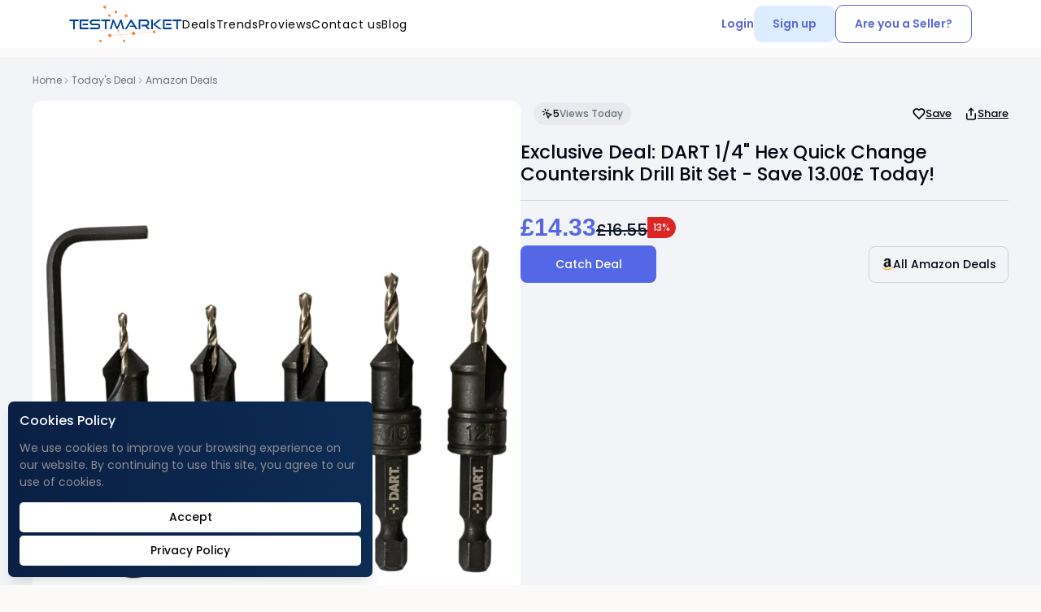

--- FILE ---
content_type: text/html; charset=UTF-8
request_url: https://testmarket.io/deals/amazon/countersink-bits/exclusive-deal-dart-14-hex-quick-change-countersink-drill-bit-set-save-1300ps-today/902500
body_size: 39217
content:
<!DOCTYPE html>
<html lang="en">
<head>
    <!-- Meta Pixel Code -->
<script>
    !function(f,b,e,v,n,t,s)
    {if(f.fbq)return;n=f.fbq=function(){n.callMethod?
        n.callMethod.apply(n,arguments):n.queue.push(arguments)};
        if(!f._fbq)f._fbq=n;n.push=n;n.loaded=!0;n.version='2.0';
        n.queue=[];t=b.createElement(e);t.async=!0;
        t.src=v;s=b.getElementsByTagName(e)[0];
        s.parentNode.insertBefore(t,s)}(window, document,'script',
        'https://connect.facebook.net/en_US/fbevents.js');
    fbq('init', '609377627845270');
    fbq('track', 'PageView');
</script>
<noscript><img height="1" width="1" style="display:none"
               src="https://www.facebook.com/tr?id=609377627845270&ev=PageView&noscript=1"
    /></noscript>
<!-- End Meta Pixel Code -->

<!-- Google tag (gtag.js) -->
<script async src="https://www.googletagmanager.com/gtag/js?id=G-ELFXXLZK68"></script>
<script>
    window.dataLayer = window.dataLayer || [];

    function gtag() {
        dataLayer.push(arguments);
    }

    gtag('js', new Date());

    gtag('config', 'G-ELFXXLZK68');
</script>

<!-- Google Tag Manager -->
<script>(function (w, d, s, l, i) {
        w[l] = w[l] || [];
        w[l].push({
            'gtm.start':
                new Date().getTime(), event: 'gtm.js'
        });
        var f = d.getElementsByTagName(s)[0],
            j = d.createElement(s), dl = l != 'dataLayer' ? '&l=' + l : '';
        j.async = true;
        j.src =
            'https://www.googletagmanager.com/gtm.js?id=' + i + dl;
        f.parentNode.insertBefore(j, f);
    })(window, document, 'script', 'dataLayer', 'GTM-NJZ3DCM');</script>
<!-- End Google Tag Manager -->
<meta name="google-site-verification" content="u8OM3p_xXQaZKkV32085r6CA-QsEhF_6cGjux1yGquw"/>
<meta charset="utf-8">
<meta name="viewport" content="width=device-width, initial-scale=1">
<meta name="robots" content="index, follow">
<!-- Site Favicons -->
<link rel="icon" href="/images/favicon/16.png" sizes="16x16">
<link rel="icon" href="/images/favicon/32.png" sizes="32x32">
<link rel="icon" href="/images/favicon/64.png" sizes="64x64">

<link href="https://cdn.jsdelivr.net/npm/bootstrap@5.0.2/dist/css/bootstrap.min.css" rel="stylesheet"
      integrity="sha384-EVSTQN3/azprG1Anm3QDgpJLIm9Nao0Yz1ztcQTwFspd3yD65VohhpuuCOmLASjC" crossorigin="anonymous">
<link rel="stylesheet" href="https://cdnjs.cloudflare.com/ajax/libs/OwlCarousel2/2.3.4/assets/owl.carousel.min.css"
      integrity="sha512-tS3S5qG0BlhnQROyJXvNjeEM4UpMXHrQfTGmbQ1gKmelCxlSEBUaxhRBj/EFTzpbP4RVSrpEikbmdJobCvhE3g=="
      crossorigin="anonymous" referrerpolicy="no-referrer"/>
<link rel="stylesheet"
      href="https://cdnjs.cloudflare.com/ajax/libs/OwlCarousel2/2.3.4/assets/owl.theme.default.min.css"
      integrity="sha512-sMXtMNL1zRzolHYKEujM2AqCLUR9F2C4/05cdbxjjLSRvMQIciEPCQZo++nk7go3BtSuK9kfa/s+a4f4i5pLkw=="
      crossorigin="anonymous" referrerpolicy="no-referrer"/>
<link rel="stylesheet" type="text/css" href="/turkey/assets/css/calendar/rome.css">
<link rel="stylesheet" href="https://cdnjs.cloudflare.com/ajax/libs/font-awesome/5.15.1/css/all.min.css">
<link rel="stylesheet"
      href="https://cdnjs.cloudflare.com/ajax/libs/animate.css/4.1.1/animate.min.css"/>
<!-- Site CSS -->
<link rel="stylesheet" href="/css/main.css">
<link rel="stylesheet" href="/css/animate.css">
<link href="https://cdn.jsdelivr.net/npm/select2@4.1.0-beta.1/dist/css/select2.min.css" rel="stylesheet"/>
<link rel="stylesheet" type="text/css" href="//cdn.jsdelivr.net/npm/slick-carousel@1.8.1/slick/slick.css"/>
<link rel="stylesheet" href="/assets/css/lightbox.min.css">
<link rel="stylesheet" href="/css/after.css">
    <style>

    .pageTopForm {
        width: 600px;
    }

    .pageTop .container {
        display: flex;
        flex-direction: column;
        align-items: center;
        justify-content: center;
    }

    .pageTop h1 {
        font-weight: 700;
        font-size: 48px;
        line-height: 55px;
        text-align: center;
        color: #5467E7;
        max-width: 971px;
        margin-bottom: 30px;
    }

    .pageTop h2 {
        font-weight: 400;
        font-size: 16px;
        line-height: 28px;
        text-align: center;
        color: rgba(0, 0, 0, 0.58);
        max-width: 731px;
        margin: 0 auto 46px;
    }

    .aboutUsPageTop h1, .aboutUsPageTop h2 {
        color: #363636;
        font-size: 30px;
        font-weight: 600;
        line-height: 120%;
        text-transform: capitalize;
        margin-bottom: 32px;
    }

    .aboutUsPageTop h2 {
        font-size: 20px;
        margin-bottom: 20px;
        font-weight: 500;
    }

    .teamLeft h1 {
        color: #283646;
        font-variant-numeric: lining-nums proportional-nums;
        font-size: 30px;
        font-weight: 500;
        line-height: 40px;
        margin-bottom: 24px;
    }

    .teamLeft h2 {
        color: #77808B;
        font-size: 16px;
        line-height: 150%;
        margin-bottom: 32px;
    }

    @media  screen and (max-width: 768px) {
        .pageTop label, .pageTop h1 {
            font-weight: 700;
            font-size: 24px;
            line-height: 32px;
            margin-bottom: 16px;
        }

        .aboutUsPageTop h1 {
            font-size: 24px;
            margin-bottom: 10px;
        }
    }

    .subscribeLeft p {
        font-weight: 500;
    }

    .subscribeData {
        margin-bottom:20px;
    }
</style>
        <style>

    /* Common Styles */

    .pagination {
        display: flex;
        justify-content: center;
        list-style: none;
        padding: 0;
        margin: 20px 0;
    }

    .page-item {
        margin: 0 5px;
    }

    .page-link {
        padding: 10px 15px;
        text-decoration: none;
        border: 1px solid #ddd;
        border-radius: 15px;
        color: #333;
        font-weight: 500;
        transition: all 0.4s cubic-bezier(0.25, 1, 0.5, 1);
    }

    .page-link:hover {
        background-color: #5867DF;
        color: white;
        border-color: #5867DF;
        box-shadow: 0 8px 20px rgba(88, 103, 223, 0.5);
    }

    .page-item.active .page-link {
        background-color: #5867DF;
        color: white;
        border-color: #5867DF;
        cursor: default;
        box-shadow: 0 8px 20px rgba(88, 103, 223, 0.5);
    }

    .page-item.disabled .page-link {
        color: #ccc;
        cursor: not-allowed;
        border-color: #ddd;
    }

    .page-item.disabled .page-link:hover {
        background-color: transparent;
    }

    .page-link:focus {
        outline: none;
        box-shadow: 0 0 10px rgba(88, 103, 223, 0.7);
    }


    .modal-content {
        border-radius: 20px;
    }

    .blue-button-long {
        border: 0;
        background: #5468E7;
        padding-top: 18px;
        padding-bottom: 18px;
        color: #ffffff;
        font-size: 18px;
        letter-spacing: 0px;
        line-height: 21.6px;
        text-align: center;
        border-radius: 8px;
        width: 220px;
        font-weight: 600;
    }

    .blue-button-long:hover {
        color: #ffffff;
        text-decoration: none;
    }

    .blue-button {
        border: 0;
        background: #5468E7;
        padding-top: 18px;
        padding-bottom: 18px;
        color: #ffffff;
        font-size: 18px;
        letter-spacing: 0px;
        line-height: 21.6px;
        text-align: center;
        border-radius: 8px;
        width: 160px;
        font-weight: 600;
    }

    .blue-button:hover {
        color: #ffffff;
        text-decoration: none;
    }

    .blue-button:focus, .blue-button-long:focus {
        outline: none;
    }


    .orange-button {
        border: 0;
        background: #FF9A3B;
        padding-top: 18px;
        padding-bottom: 18px;
        color: #ffffff;
        font-size: 18px;
        letter-spacing: 0px;
        line-height: 21.6px;
        text-align: center;
        border-radius: 8px;
        width: 160px;
        font-weight: 600;
    }

    .orange-button:hover {
        color: #ffffff;
        text-decoration: none;
    }

    .orange-button:focus {
        outline: none;
    }

    .overflowing {
        overflow: hidden;
    }

    /* Navigation Styles */
    .header-div {
        padding-top: 15px;
        padding-bottom: 15px;
        padding-left: 15px;
        padding-right: 15px;
        width: 100%;
        justify-content: space-between;
        position: absolute;
        top: 0;
        z-index: 500;
    }

    .logo-div {
        text-align: center;
    }

    .logo-div .logo {
        width: 170px;
    }

    .nav-div {
        display: flex;
        align-items: center;
        justify-content: flex-end;
    }

    .nav-div .main-nav-div a {
        cursor: pointer;
        text-decoration: none;
        text-overflow: ellipsis;
        max-width: 250px;
        display: block;
        overflow: hidden;
        width: 100%;
        padding: 10px;
        white-space: nowrap;
        transition: all 0.1s linear 0s;
        font-size: 18px;
        line-height: 24px;
        letter-spacing: 0px;
        color: #0D0C22;
        opacity: 1;
        padding-right: 20px;
    }

    .nav-div .main-nav-div a:hover {
    }

    .nav-div ul {
        margin-bottom: 0;
        display: flex;
        align-items: center;
    }

    .nav-div .login-nav-div a.login-link {
        cursor: pointer;
        text-decoration: none;
        text-overflow: ellipsis;
        max-width: 250px;
        display: block;
        overflow: hidden;
        width: 100%;
        padding: 10px;
        white-space: nowrap;
        transition: all 0.1s linear 0s;
        font-size: 18px;
        line-height: 24px;
        letter-spacing: 0px;
        color: #0D0C22;
        opacity: 1;
        font-weight: 500;
    }

    .nav-div .login-nav-div a.login-link:hover {
    }

    .login-nav-div {
        margin-left: 40px;
    }

    .nav-div .login-nav-div .register-link {
        cursor: pointer;
        text-decoration: none;
        text-overflow: ellipsis;
        max-width: 250px;
        display: block;
        overflow: hidden;
        width: 100%;
        padding: 10px;
        white-space: nowrap;
        transition: all 0.1s linear 0s;
        font-size: 18px;
        line-height: 24px;
        letter-spacing: 0px;
        color: #0D0C22;
        opacity: 1;
        font-weight: 500;
        border-radius: 8px;
        opacity: 1;
        border: 1px solid #5468E7;
        padding: 6px 20px;
        background: transparent;
    }

    .nav-div .login-nav-div .register-link:focus {
        outline: none
    }


    .mobile-header-div {
        padding-top: 10px;
        padding-bottom: 10px;
        padding-left: 20px;
        padding-right: 20px;
        position: fixed;
        width: 100%;
        background: #fff;
        z-index: 888;
        height: 60px;
        justify-content: space-between;
        box-shadow: 0 -2px 6px rgb(0 0 0 / 19%);

    }

    .mobile-logo-div .mobile-logo {
        width: 140px;
    }

    .mobile-right-nav ul {
        margin-bottom: 0;
        display: flex;
        align-items: center;
    }

    .mobile-right-nav {
        display: flex;
        align-items: center;
    }

    .mobile-right-nav a.register-link {
        cursor: pointer;
        text-decoration: none;
        color: #f5b68b;
        transition: all 0.1s linear 0s;
        margin-right: 20px;
        font-size: 18px;

    }

    .mobile-right-nav .mobile-menu-button {
        font-size: 20px;
        color: #1E1E1E;
        opacity: 0.8;
        margin-right: 5px;
        cursor: pointer;
    }

    .mobile-menu-button .mobile-menu-button-open {
        width: 30px;
    }

    .mobile-menu-button .mobile-menu-button-close {
        width: 20px;
    }

    .mobile-right-nav a:hover {
        opacity: 0.6;
    }

    .mobile-menu {
        margin-top: 60px;
        background-color: #fff;
        position: fixed;
        height: calc(100% - 60px);
        right: -110%;
        top: 0;
        width: 100%;
        transition: right 0.2s;
        z-index: 880;
        box-shadow: 0 -2px 6px rgb(0 0 0 / 19%);
    }

    .mobile-menu.active {
        right: 0;
    }

    .mobile-menu-bottom {
        display: flex;
        justify-content: space-around;
        margin-top: 35px;
    }


    .mobile-menu-bottom-left {
        cursor: pointer;
        text-decoration: none;
        text-overflow: ellipsis;
        overflow: hidden;
        white-space: nowrap;
        transition: all 0.1s linear 0s;
        font-size: 20px;
        line-height: 24px;
        letter-spacing: 0px;
        color: #0D0C22;
        opacity: 1;
        font-weight: 500;
        border-radius: 8px;
        opacity: 1;
        border: 1px solid #5468E7;
        padding: 10px 44px;
    }

    .mobile-menu-bottom-right {
        cursor: pointer;
        text-decoration: none;
        text-overflow: ellipsis;
        overflow: hidden;
        white-space: nowrap;
        transition: all 0.1s linear 0s;
        font-size: 20px;
        line-height: 24px;
        letter-spacing: 0px;
        color: #0D0C22;
        opacity: 1;
        font-weight: 500;
        border-radius: 8px;
        opacity: 1;
        border: 1px solid #5468E7;
        padding: 10px 44px;
        background: transparent;
    }


    .mobile-menu-ul {
        list-style: none;
        padding-left: 0;
        margin-bottom: 0;
    }

    .mobile-menu-li a {
        display: inline-block;
        padding: 28px 0px 28px 30px;
        width: 94%;
        color: #0D0C22;
        font-size: 18px;
        line-height: 24px;
        transition: all 0.2s;
        font-weight: 500;
        border-bottom: 1px solid #E9ECF9;
        margin-left: 3%;
        margin-right: 3%;
    }

    .mobile-menu-li a:hover, .mobile-menu-li a:focus {
        color: #0D0C22;
        text-decoration: none;

    }

    .mobile-menu-li a.active {
        background-color: rgb(252, 249, 249);
        color: rgb(68, 63, 62);

    }

    .mobile-menu-li a i {
        width: 30px;
        display: inline-flex;
        justify-content: center;
    }

    .mobile-menu-close {
        position: absolute;
        bottom: 3%;
        left: 7%;
        color: #0D0C22;
        font-size: 30px;
    }


    /* Main Page Styles */
    .mp_begin {
        margin-left: -15px;
        margin-right: -15px;
        margin-bottom: 50px;
        padding-top: 110px;
        position: relative;
    }


    .mp_simple_background {
        background-image: url("/images/design/mp_back.png");
        background-repeat: no-repeat;
        background-size: cover;
    }

    .mp_image_background {
        background-image: url("/images/design/login_page_background.png");
        background-repeat: no-repeat;
        background-size: cover;
    }

    .mp_image_background_invite {
        background-image: url("/images/design/invite_page_background.png");
        background-repeat: no-repeat;
        background-size: cover;
    }

    .mp_begin_right_back {
        position: absolute;
        bottom: 5%;
        right: 0%;
        width: 250px;
    }

    .mp_register_seller {
        display: none;
    }

    .mp_header {
        text-align: left;
        font-size: 48px;
        line-height: 60px;
        font-weight: 500;
        letter-spacing: 0;
        color: #1F2148;
        opacity: 1;
        margin-top: 20px;
        margin-bottom: 20px;
    }

    .mp_paragraph {
        text-align: left;
        font-size: 18px;
        line-height: 24px;
        letter-spacing: 0;
        color: #2C2F62;
        opacity: 1;
    }

    .mp_arrow {
        display: flex;
        justify-content: flex-end;
    }

    .mp_arrow img {
        width: 146px;
    }

    .mp_register {
        background: #FFFFFF;
        width: 100%;
        padding: 27px 31px;
        border-radius: 40px;
        box-shadow: 0px 0px 25px 4px rgb(0 0 0 / 19%);
    }

    .mp_register_buttons {
        display: flex;
        justify-content: space-between;
        margin-bottom: 15px;
    }

    .mp_register_buttons_buyer, .mp_register_buttons_seller {
        color: #949494;
        text-align: center;
        font-size: 14.4px;
        padding: 15px 25px;
        border: 0;
        background: transparent;
        letter-spacing: 0px;
        border-radius: 8px;
        opacity: 1;
    }

    .mp_register_buttons_buyer:focus, .mp_register_buttons_seller:focus {
        outline: none;
    }

    .mp_register_buttons_buyer.active, .mp_register_buttons_seller.active {
        background: #1F2148;
        font-weight: 500;
        color: #FFFFFF;
    }

    .mp_register_delimiter {
        background: #E9ECF9;
        height: 1px;
        margin-left: -31px;
        margin-right: -31px;
        margin-bottom: 32px;
    }

    .mp_register_input {
        width: 100%;
        position: relative;
        margin-bottom: 20px;
    }

    .mp_register_input_last {
        margin-bottom: 10px;
    }

    .mp_register_input input {
        background: #F0F3FB;
        border-radius: 7px;
        opacity: 1;
        letter-spacing: 0px;
        color: #606060;
        font-size: 14.4px;
        line-height: 18px;
        width: 100%;
        padding: 14px 18px;
        padding-left: 50px;
        border: 1px solid transparent;
    }

    .mp_register_input input.input_error {
        border: 1px solid #dc3545;
    }

    .input_error_message {
        display: block;
        width: 100%;
        margin-bottom: 15px;
        margin-top: -15px;
        font-size: 14px;
        color: #dc3545;
    }

    .input_error_icon {
        position: absolute;
        right: 20px;
        height: 17px;
        top: 14px;
        color: #dc3545;
        font-size: 16px;
    }

    .mp_register_input input:focus {
        outline: none;
        font-weight: 500;
    }

    .mp_register_input img {
        position: absolute;
        left: 20px;
        height: 17px;
        top: 14px;
    }

    .mp_register_already {
        margin-bottom: 22px;
    }

    .mp_register_already a {
        letter-spacing: 0px;
        color: #5468E7;
        opacity: 1;
        font-size: 14px;
        line-height: 20px;
    }

    .mp_register_already a:hover {
        text-decoration: none;
    }

    .mp_register_already a img {
        width: 18px;
    }

    .mp_register_buyer_buttons {
        display: flex;
        justify-content: space-between;
        margin-bottom: 20px;

    }

    .mp_register_buyer_submit {
        border: 0;
        background: #5468E7;
        padding-top: 18px;
        padding-bottom: 18px;
        color: #ffffff;
        font-size: 18px;
        letter-spacing: 0px;
        line-height: 21.6px;
        text-align: center;
        border-radius: 8px;
        width: 160px;
        font-weight: 600;
    }

    .mp_register_buyer_submit:focus {
        outline: none;
    }

    .mp_register_buyer_google {
        width: 170px;
        font-weight: 600;
        position: relative;
        padding-top: 18px;
        padding-bottom: 18px;
        font-size: 18px;
        letter-spacing: 0px;
        line-height: 21.6px;
        border-radius: 8px;
        border: 1px solid #5468E7;
        color: #5468E7;
        padding-left: 46px;
    }

    .mp_register_buyer_google:hover {
        text-decoration: none;
        color: #5468E7;
    }

    .mp_register_buyer_google img {
        position: absolute;
        height: 21px;
        left: 16px;
        top: 18px;

    }

    .mp_register_terms {
        color: #606060;
        font-size: 14px;
        line-height: 20px;
        letter-spacing: 0px;
        text-align: center;
    }

    .mp_register_terms a, .mp_register_terms a:hover {
        color: #606060;
        text-decoration: underline;
        text-decoration-skip-ink: none;
    }

    .mp_begin_bottom {
        margin-top: 75px;
        margin-bottom: 50px;
    }

    .mp_begin_bottom_item {
        text-align: center;
    }

    .mp_begin_bottom_item img {
        height: 48px;
        margin-bottom: 18px;
    }

    .mp_mp_begin_bottom_paragraph_1 {
        color: #5468E7;
        font-size: 21px;
        font-weight: 500;
        letter-spacing: 0px;
        margin-bottom: 10px;
    }

    .mp_mp_begin_bottom_paragraph_2 {
        color: #606060;
        font-size: 13px;
        letter-spacing: 0px;
        padding-left: 25px;
        padding-right: 25px;
    }


    .mp_who_what {
        margin-top: 50px;
        margin-left: -15px;
        margin-right: -15px;
    }

    .mp_who_what_content_first {
        display: none;
    }

    .fade-in {
        opacity: 1;
        animation-name: fadeInOpacity;
        animation-iteration-count: 1;
        animation-timing-function: ease-in;
        animation-duration: 0.3s;
        display: block;
    }

    @keyframes  fadeInOpacity {
        0% {
            opacity: 0;
        }
        100% {
            opacity: 1;
        }
    }

    .fade-out {
        opacity: 0;
        animation-name: fadeOutOpacity;
        animation-iteration-count: 1;
        animation-timing-function: ease-in;
        animation-duration: 0.2s;
        display: none;
    }

    @keyframes  fadeOutOpacity {
        0% {
            opacity: 1;
        }
        100% {
            opacity: 0;
        }
    }

    .mp_who_what_header {
        letter-spacing: 0px;
        color: #1F2148;
        opacity: 1;
        font-size: 27px;
        font-weight: 700;
        margin-bottom: 27px;
    }

    .mp_who_what_item {
        margin-bottom: 20px;
        display: flex;
        align-items: center;
    }

    .mp_who_what_item_content {
        letter-spacing: 0px;
        color: #848484;
        font-size: 16px;
        margin-left: 15px;
    }

    .mp_who_what_item_content span {
        letter-spacing: 0px;
        color: #1F2148;
        font-size: 18px;
        line-height: 27px;
        font-weight: 600;
    }

    .mp_who_what_buttons {
        background-image: url("/images/design/mp_who_what_circles.svg");
        background-repeat: no-repeat;
        background-size: auto;
        background-position: top;
        background-size: 97%;
    }

    .mp_who_what_first, .mp_who_what_second {
        background: #fff;
        border: 0.5px solid #0000001A;
        text-align: center;
        border-radius: 7px;
        box-shadow: 0px 40px 60px 0px #00000026;
        cursor: pointer;
        user-select: none;
        z-index: 10;
    }

    .mp_who_what_first {
        width: 240px;
        position: relative;
    }

    .mp_who_what_first.active {
        z-index: 50;
    }

    .mp_who_what_first.active .mp_who_what_first_header {
        font-weight: 700;
    }

    .mp_who_what_second {
        position: relative;
        width: 240px;
        top: -120px;
        left: 220px;
    }

    .mp_who_what_second.active {
        z-index: 50;
    }

    .mp_who_what_second.active .mp_who_what_second_header {
        font-weight: 700;
    }

    .mp_who_what_first_icon, .mp_who_what_second_icon {
        margin-top: 59px;
        margin-bottom: 44px;
        display: flex;
        justify-content: center;

    }

    .mp_who_what_first_icon_back, .mp_who_what_second_icon_back {
        width: 125px;
        height: 125px;
        display: flex;
        align-items: center;
        justify-content: center;
        border-radius: 100px;
    }

    .mp_who_what_first_icon_back {
        background: #95EBE5;

    }

    .mp_who_what_second_icon_back {
        background: #FFC7DF;
    }

    .mp_who_what_first_icon_back img, .mp_who_what_second_icon_back img {
        width: 60px;
    }

    .mp_who_what_first_delimiter, .mp_who_what_second_delimiter {
        background: #707070;
        height: 1px;
        opacity: 0.1;
        margin-bottom: 31px;
        margin-left: 36px;
        margin-right: 36px;
    }

    .mp_who_what_first_header, .mp_who_what_second_header {
        font-size: 21px;
        letter-spacing: 0px;
        color: #1F2148;
        opacity: 1;
        text-align: center;
        margin-bottom: 32px;
        display: flex;
        justify-content: center;
        align-items: center;
    }

    .mp_who_what_first_header img, .mp_who_what_second_header img {
        width: 10px;
        margin-left: 7px;
    }


    .mp_mobile_who_what_first, .mp_mobile_who_what_second {
        display: flex;
        justify-content: space-around;
        align-items: center;
        padding: 20px 7px;
        border: 0.5px solid #0000001A;
        border-radius: 7px;
        box-shadow: 0px 40px 60px 0px #00000026;
        cursor: pointer;
        margin-bottom: 35px;
    }

    .mp_mobile_who_what_first.active .mp_mobile_who_what_first_header,
    .mp_mobile_who_what_second.active .mp_mobile_who_what_second_header {
        font-weight: 700;
    }

    .mp_mobile_who_what_first_icon_back img, .mp_mobile_who_what_second_icon_back img {
        width: 25px;
    }

    .mp_mobile_who_what_first_icon_back {
        background: #95EBE5;
    }

    .mp_mobile_who_what_second_icon_back {
        background: #FFC7DF;
    }

    .mp_mobile_who_what_first_icon_back, .mp_mobile_who_what_second_icon_back {
        width: 50px;
        height: 50px;
        display: flex;
        align-items: center;
        justify-content: center;
        border-radius: 100px;
    }

    .mp_mobile_who_what_first_header, .mp_mobile_who_what_second_header {
        font-size: 16px;
        color: #1F2148;
        display: flex;
        align-items: center;
    }

    .mp_mobile_who_what_first.active .mp_mobile_who_what_first_header img {
        transform: rotate(90deg);
    }

    .mp_mobile_who_what_second.active .mp_mobile_who_what_second_header img {
        transform: rotate(90deg);
    }

    .mp_mobile_who_what_first_header img {
        margin-left: 9px;
        transition: transform 0.2s;
    }

    .mp_mobile_who_what_second_header img {
        margin-left: 9px;
        transition: transform 0.2s;
    }


    .mp_numbers {
        margin-bottom: 50px;
    }

    .mp_numbers_item {
        text-align: center;
        user-select: none;
    }

    .mp_numbers_header {
        font-size: 36px;
        line-height: 50px;
        letter-spacing: 0px;
        color: #5454D4;
        opacity: 1;
        margin-bottom: 10px;
        font-weight: 700;
    }

    .mp_numbers_paragraph {
        font-size: 16px;
        line-height: 29px;
        letter-spacing: 0px;
        color: #696871;
        opacity: 1;
    }

    .mp_contact {
        background: #5468E7;
        margin-left: -15px;
        margin-right: -15px;
        padding-top: 60px;
        padding-bottom: 60px;
        position: relative;
    }

    .mp_contact_left_back {
        width: 200px;
        position: absolute;
        bottom: 7%;
        left: 1%;
    }

    .mp_contact_right_back {
        width: 200px;
        position: absolute;
        top: 7%;
        right: 1%;
    }


    .mp_contact_left {
        padding-left: 20px;
        padding-right: 20px;
    }

    .mp_contact_left_header {
        font-size: 37px;
        line-height: 57px;
        letter-spacing: 0px;
        color: #FFFFFF;
        opacity: 1;
    }

    .mp_contact_arrow {
        display: flex;
        justify-content: flex-end;
    }

    .mp_contact_right_header {
        text-align: center;
        font-size: 30px;
        line-height: 20px;
        font-weight: 600;
        letter-spacing: 0px;
        color: #FFFFFF;
        opacity: 1;
        margin-bottom: 20px;
    }

    .mp_contact_right_paragraph {
        text-align: center;
        font-size: 17px;
        line-height: 27px;
        letter-spacing: 0px;
        color: #FFFFFF;
        opacity: 1;
        margin-bottom: 30px;

    }

    .mp_contact_right_form {
        width: 400px;
        margin: 0 auto;
    }

    .mp_contact_input {
        width: 100%;
        position: relative;
        margin-bottom: 20px;
    }

    .mp_contact_input input {
        background: #F0F3FB;
        border-radius: 7px;
        opacity: 1;
        letter-spacing: 0px;
        color: #606060;
        font-size: 14.4px;
        line-height: 18px;
        width: 100%;
        padding: 14px 18px;
        padding-left: 50px;
        border: 0;
    }

    .mp_contact_input input:focus {
        outline: none;
        font-weight: 500;
    }

    .mp_contact_input textarea {
        background: #F0F3FB;
        border-radius: 7px;
        opacity: 1;
        letter-spacing: 0px;
        color: #606060;
        font-size: 14.4px;
        line-height: 18px;
        width: 100%;
        padding: 14px 18px;
        padding-left: 50px;
        border: 0;
    }

    .mp_contact_input textarea:focus {
        outline: none;
        font-weight: 500;
    }

    .mp_contact_input img {
        position: absolute;
        left: 20px;
        height: 17px;
        top: 14px;
    }

    .mp_contact_submit {
        border: 0;
        background: #1F2148;
        padding-top: 18px;
        padding-bottom: 18px;
        color: #ffffff;
        font-size: 16px;
        letter-spacing: 0px;
        line-height: 22px;
        text-align: center;
        border-radius: 8px;
        width: 180px;
        font-weight: 600;
        width: 100%;
    }

    .mp_contact_submit:focus {
        outline: none;
    }

    .mp_features {
        padding-top: 50px;
        padding-bottom: 50px;
    }

    .mp_features_top {
        display: flex;
        justify-content: space-between;
        align-items: center;
        margin-bottom: 40px;
    }

    .mp_features_top_header {
        font-size: 27px;
        line-height: 28px;
        font-weight: 500;
        letter-spacing: 0px;
        color: #1F2148;
        opacity: 1;
        width: 250px;
    }

    .mp_features_top_right {
        height: 1px;
        background: #EAE9F2;
        width: 100%;
    }

    .mp_features_bottom {
        display: flex;
        align-items: center;
        justify-content: center;
    }

    .mp_features_bottom img {
        height: 35px;
    }

    .mp_features_bottom_last img {
        height: 25px;
    }

    .mp_features_bottom_div {
        margin-bottom: 50px;
    }

    .mp_features_bottom_delimiter {
        height: 1px;
        background: #EAE9F2;
        width: 100%;
    }

    .mp_footer {
        padding-top: 50px;
        padding-bottom: 15px;

    }

    .mp_footer_top {
        margin-bottom: 50px;
    }

    .mp_footer_delimiter {
        height: 1px;
        background: #EAE9F2;
        width: 100%;
    }

    .mp_footer_logo {
        margin-bottom: 10px;
    }

    .mp_footer_logo img {
        width: 200px;
    }

    .mp_footer_logo_bottom {
        font-size: 16px;
        line-height: 28px;
        letter-spacing: 0px;
        color: #848484;
    }

    .mp_footer_links_top {
        margin-bottom: 25px;
        font-size: 16px;
        line-height: 19px;
        font-weight: 700;
        letter-spacing: 0px;
        color: #1F2148;
        opacity: 1;
    }

    .mp_footer_links_bottom {
        font-size: 16px;
        color: #1F2148;
        margin-bottom: 15px;
    }

    .mp_footer_links_bottom:hover {
        color: #1F2148;
        text-decoration-skip-ink: none;

    }

    .mp_footer_links {
        display: flex;
        flex-direction: column;
        align-items: flex-start;
    }

    .mp_footer_links_contact {
        color: #5454D4;
        font-size: 16px;
        margin-bottom: 15px;
    }

    .mp_footer_links_contact:hover {
        color: #5454D4;
        text-decoration-skip-ink: none;
    }

    .mp_footer_bottom {
        margin-top: 25px;
        display: flex;
        justify-content: space-between;
        align-items: center;
    }

    .mp_footer_copyright {
        font-size: 14px;
        line-height: 14px;
        color: #1F2148;
    }

    .mp_footer_terms a {
        font-size: 14px;
        line-height: 14px;
        color: #1F2148;
        margin-left: 15px;
    }

    .mp_footer_terms a:hover {
        color: #1F2148;
        text-decoration-skip-ink: none;
    }


    .mp_how {
        padding-top: 60px;
        padding-bottom: 60px;
        background: #95EBE5;
        margin-left: -15px;
        margin-right: -15px;
        position: relative;
        border-radius: 839px / 25px;
        border-top-left-radius: 0;
        border-top-right-radius: 0;
    }

    .mp_mobile_how_sliding {
        display: flex;
        overflow-x: scroll;
        width: 100%;
    }

    .mp_mobile_how_sliding_item {
        display: flex;
        flex-shrink: 0;
    }

    .mp_how_image {
        position: absolute;
        top: 13%;
        left: 2%;
        width: 360px;
    }

    .mp_how_header {
        text-align: center;
        font-size: 27px;
        line-height: 20px;
        font-weight: 700;
        color: #1F2148;
        margin-bottom: 20px;
    }

    .mp_how_paragraph {
        text-align: center;
        font-size: 17px;
        line-height: 30px;
        color: #1F2148;
    }

    .mp_how_bottom {
        margin-top: 30px;
    }

    .mp_how_item {
        display: flex;
        align-items: center;
        background: #FFFFFF;
        padding: 45px 25px;
        border-radius: 10px;
        position: relative;
        margin-bottom: 28px;
    }

    .mp_how_video #player {
        height: 470px;
    }

    .mp_how_item_link {
        position: absolute;
        bottom: 10px;
        right: 10px;
    }

    .mp_how_item_paragraph {
        margin-left: 18px;
        font-size: 18px;
        line-height: 22px;
        color: #19191B;
        height: 40px;
        display: flex;
        align-items: center;
    }

    .mp_category {
        margin-left: -15px;
        margin-right: -15px;
        background: #F7F7FB;
        padding-top: 50px;
        padding-bottom: 50px;
    }

    .mp_category_top {
        margin-bottom: 70px;
    }

    .mp_category_top_item {
        background: #fff;
        padding: 39px 18px;
        border-radius: 10px;
        display: flex;
        align-items: flex-start;

    }

    .mp_category_top_items {
        flex-direction: column;
        justify-content: space-between;
        display: flex;
    }


    .mp_category_top_item_right {
        margin-left: 30px;
    }

    .mp_category_top_item_right_header {
        font-size: 21px;
        line-height: 18px;
        font-weight: 500;
        color: #1F2148;
        margin-bottom: 10px;
    }

    .mp_category_top_item_right_paragraph {
        font-size: 14px;
        line-height: 20px;
        color: #848484;
        padding-right: 15px;
    }

    .mp_category_top_item_left img {
        width: 50px;
    }

    .mp_category_bottom_header {
        color: #1F2148;
        font-size: 27px;
        font-weight: 700;
        margin-bottom: 27px;
    }

    .mp_category_bottom_product_link {
        box-shadow: 0px 2px 4px 0px #0e567c2a;
        display: block;
        height: 100%;
        width: 100%;
        max-width: 260px;
        transition: box-shadow 0.4s;
        border-radius: 10px;
        padding: 28px 25px;
        position: relative;
        margin: 0 auto;
        background: #fff;
    }

    .mp_category_bottom_product_link:hover {
        text-decoration: none;

    }

    .mp_category_bottom_product_image {
        display: flex;
        justify-content: center;
        align-items: center;
    }

    .mp_category_bottom_product_image img {
        max-height: 200px;
        max-width: 100%;
        border-radius: 5px;
    }

    .mp_category_bottom_product_top {
        display: flex;
        justify-content: flex-end;
        align-items: center;
    }

    .mp_category_bottom_product_top_percent {
        position: absolute;
        top: 11px;
        left: 13px;
        font-size: 11px;
        font-weight: 600;
        color: #FFFFFF;
        background: #DE3618;
        border-radius: 4px;
        padding: 3px 8px;
    }

    .mp_category_bottom_product_top_percent_coupon {
        background: #FD9029;
    }

    .mp_category_bottom_product_top_percent_rebate {
        background: #5DDED5;
    }

    .mp_category_bottom_product_top_amazon img {
        width: 54px;
    }

    .mp_category_bottom_product_top {
        margin-bottom: 12px;
    }

    .mp_category_bottom_product_header {
        text-align: center;
        font-size: 15px;
        line-height: 20px;
        font-weight: 700;
        color: #161D25;
        margin-bottom: 12px;
    }

    .mp_category_bottom_product_image {
        margin-bottom: 12px;
    }

    .mp_category_bottom_product_price {
        display: flex;
        justify-content: space-between;
        align-items: center;
    }

    .mp_category_bottom_product_old_price {
        text-decoration: line-through;
        font-size: 13px;
        line-height: 20px;
        color: #848484;
    }

    .mp_category_bottom_product_new_price {
        font-size: 16px;
        line-height: 18px;
        font-weight: 500;
        color: #5468E7;
    }

    .mp_category_bottom_product {
        margin-bottom: 15px;
    }

    .mp_category_bottom_banner {
        margin-bottom: 15px;
    }

    .mp_category_bottom_banner img {
        width: 100%;
        height: 100%;
    }


    .mp_category_top_slider {

    }

    .mp_category_top_slider_item {
        height: 500px;
        background: #FFFFFF;
        border-radius: 10px;
        background-image: url("/images/design/mp_category_slider_back.svg");
        background-repeat: no-repeat;
        padding: 54px 45px;
        position: relative;
        background-size: cover;
    }

    .mp_category_top_slider_item_paragraphs {
        position: absolute;
        right: 45px;
        top: 63px;
        text-align: center;
    }

    .mp_category_top_slider_item_paragraph_1 {
        display: inline-block;
        font-size: 23px;
        line-height: 27px;
        font-weight: 700;
        letter-spacing: 0px;
        color: #FFFFFF;
        background: #77BF41;
        padding: 9px 18px;
        text-align: center;
        border-radius: 5px;
        margin-bottom: 14px;
    }

    .mp_category_top_slider_item_paragraph_2 {
        font-size: 34px;
        font-weight: 700;
        color: #FFFFFF;
        margin-bottom: 5px;
    }

    .mp_category_top_slider_item_paragraph_3 {
        font-size: 19px;
        color: #FFFFFF;
    }

    .mp_category_top_slider_item_image {
        position: absolute;
        bottom: -100px;
        left: -20px;
    }

    .mp_category_top_slider_item_image img {
        width: 530px;
    }

    .mp_category_top_slider_item_image_3 img {
        width: 407px;
    }

    .mp_category_top_slider_item_button {
        position: absolute;
        right: 45px;
        bottom: 63px;

    }

    .mp_category_top_slider_item_button a {
        border: 0;
        background: #5468E7;
        padding-top: 20px;
        padding-bottom: 20px;
        color: #ffffff;
        font-size: 16px;
        letter-spacing: 0px;
        line-height: 21px;
        text-align: center;
        border-radius: 8px;
        width: 162px;
        font-weight: 500;
        padding: 17px 45px;
    }

    .mp_category_top_slider_item_button a:hover {
        color: #ffffff;
        text-decoration: none;

    }

    .mp_slider_prev {
        position: absolute;
        height: 30px;
        top: calc((100% - 30px) / 2);
        left: 20px;
        color: #5468E7;
        cursor: pointer;
        z-index: 30;
        font-size: 22px;
    }

    .mp_slider_next {
        position: absolute;
        height: 30px;
        top: calc((100% - 30px) / 2);
        right: 20px;
        color: #fff;
        cursor: pointer;
        z-index: 30;
        font-size: 22px;
    }

    .mp_slider {
        display: none;
    }

    .mp_slider.slick-initialized {
        display: block;
    }

    .mp-dots {
        position: absolute;
        bottom: 0;
        padding: 5px 0;
        list-style: none;
        text-align: center;
        width: 100px;
        left: calc((100% - 100px) / 2);
        background: #F6F6FA;
        border-radius: 30px;
        display: flex;
        align-items: center;
        justify-content: center;

    }

    .mp-dots li {
        position: relative;
        display: inline-flex;
        width: 20px;
        height: 20px;
        margin: 0 5px;
        padding: 0;
        cursor: pointer;
        justify-content: center;
        align-items: center;
    }

    .mp-dots li button {
        font-size: 0;
        line-height: 0;
        display: block;
        width: 15px;
        height: 15px;
        padding: 0;
        color: transparent;
        outline: none;
        border: 2px solid #5468E7;
        border-radius: 30px;
        background: #fff;
    }

    .mp-dots li button:before {
        font-family: "slick";
        font-size: 40px;
        line-height: 20px;
        position: absolute;
        top: 0;
        left: 0;
        width: 20px;
        height: 20px;
        content: "\2022";
        text-align: center;
        opacity: 1;
    }

    .mp-dots li.slick-active button {
        background: #5468E7;
    }

    .mp_services {
        margin-top: 0px;
        margin-bottom: 50px;
    }

    .mp_services_left {
        padding-left: 128px;
        padding-right: 20px;
    }

    .mp_services_left_header {
        font-size: 27px;
        line-height: 36px;
        font-weight: 700;
        color: #1F2148;
        margin-bottom: 15px;
    }

    .mp_services_left_paragraph {
        font-size: 14px;
        line-height: 23px;
        color: #263959A6;
        margin-bottom: 25px;
    }

    .mp_services_left_arrow {
        display: flex;
        justify-content: flex-end;
    }

    .mp_services_right {
        background: #F7F7FB;
        padding-top: 50px;
        padding-bottom: 50px;
        border-radius: 92px 0 0 92px;
    }

    .mp_services_right_item {
        width: 230px;
        height: 200px;
        background: #FFFFFF;
        border-radius: 15px;
        display: flex;
        flex-direction: column;
        align-items: center;
        justify-content: center;
        margin-right: 2%;
        padding-top: 60px;
        padding-bottom: 60px;
        margin-bottom: 10px;

    }

    .mp_services_right_items {
        display: flex;
        flex-wrap: wrap;
        justify-content: center;
    }

    .mp_services_right_item_paragraph {
        text-align: center;
        font-size: 20px;
        line-height: 32px;
        font-weight: 600;
        color: #1F2148;
        margin-top: 20px;
    }

    .mp_testimonials {
        background: #5468E7;
        margin-left: -15px;
        margin-right: -15px;
        padding-top: 50px;
        padding-bottom: 50px;
        position: relative;
    }

    .mp_testimonials_left {
        display: flex;
        position: relative;
    }

    .mp_testimonials_header {
        font-size: 34px;
        line-height: 54px;
        font-weight: 500;
        color: #FFFFFF;
        margin-left: 25px;
    }


    .mp_testimonials_quotes img {
        width: 35px;
    }

    .mp_testimonials_arrow {
        align-self: end;
    }

    .mp_testimonials_right {
        display: flex;
        align-items: center;
        font-size: 16px;
        line-height: 25px;
        color: #FFFFFF;
        font-weight: 500;
    }

    .mp_testimonials_top {
        margin-bottom: 30px;
    }

    .mp_testimonials_left_back {
        position: absolute;
        left: 5%;
        top: 10%;
        height: 90%;
    }

    .mp_testimonials_slider_item_top {
        display: flex;
        margin-bottom: 15px;
    }

    .mp_testimonials_slider_item_name {
        margin-left: 15px;
    }

    .mp_testimonials_slider_item_name_1 {
        font-size: 17px;
        line-height: 27px;
        font-weight: 700;
        color: #1F2148;
        margin-bottom: 10px;
    }

    .mp_testimonials_slider_item_name_2 {
        font-size: 13px;
        line-height: 19px;
        color: #2C2F62;
    }

    .mp_testimonials_slider_item_image img {
        width: 60px;
        border-radius: 100px;
    }

    .mp_testimonials_slider_item {
        padding: 40px 40px;
        background: #fff;
        border-radius: 15px;
        padding-bottom: 20px;
    }


    .mp_testimonials_slider .slick-slide {
        margin: 0 10px;
    }

    .mp_testimonials_slider {
        display: none;
    }

    .mp_testimonials_slider.slick-initialized {
        display: block;
    }


    .mp_testimonials_slider_item_note {
        font-size: 15px;
        line-height: 24px;
        color: #1F2148;
        margin-bottom: 5px;
        position: relative;
        overflow: hidden;
        height: 70px;
        transition: height 0.4s;
    }

    .mp_testimonials_slider_item_note.active {
        overflow: auto;
        height: auto;
    }

    .mp_testimonials_slider_item_note_background {
        position: absolute;
        width: 100%;
        height: 100%;
        bottom: 0;
        background: linear-gradient(to bottom, rgba(255, 255, 255, 0) 0, #fff 100%);
    }

    .mp_testimonials_slider_item_note.active .mp_testimonials_slider_item_note_background {
        display: none;
    }

    .mp_testimonials_slider_item_note_button {
        text-align: center;
        margin-top: 20px;
        cursor: pointer;
    }

    .mp_testimonials_slider_item_note_button_minus {
        display: none;
    }

    .mp_testimonials_slider_item_note_button.active .mp_testimonials_slider_item_note_button_plus {
        display: none;
    }

    .mp_testimonials_slider_item_note_button.active .mp_testimonials_slider_item_note_button_minus {
        display: inline;
    }

    .mp_testimonials_slider_item_note_button i {
        color: #1F2148;
        font-size: 15px;
    }

    .mp_testimonials_slider_item_bottom {
        font-size: 22px;
        color: #1F2148;
    }

    .mp_testimonials_bottom {
        margin-top: 80px;
    }

    .mp_testimonial_prev {
        position: absolute;
        top: -65px;
        right: 60px;
        width: 50px;
        height: 50px;
        display: flex;
        justify-content: center;
        align-items: center;
        background: #1F2148;
        border-radius: 30px;
        cursor: pointer;
    }

    .mp_testimonial_prev img {
        width: 10px;
    }

    .mp_testimonial_next {
        position: absolute;
        top: -65px;
        right: 0;
        width: 50px;
        height: 50px;
        display: flex;
        justify-content: center;
        align-items: center;
        background: #FFFFFF;
        border-radius: 30px;
        cursor: pointer;

    }


    /* Mobile Styles */

    @media  screen and (max-width: 767px) {
        .mp_begin_bottom_item {
            margin-bottom: 30px;
        }

        .mp_category_top_items {
            margin-top: 20px;
        }

        .mp_category_top_item {
            margin-bottom: 10px;
        }

        .mp_category_top {
            margin-bottom: 30px;
        }

        .mp_who_what_buttons {
            background: none;
        }

        .mp_testimonials_quotes img {
            width: 30px;
        }

        .mp_testimonials_header {
            font-size: 33px;
            line-height: normal;
        }

        .mp_testimonials_left {
            margin-bottom: 100px;
        }

        .mp_testimonials_arrow {
            position: absolute;
            right: 20px;
            bottom: -70px;
            transform: rotate(136deg);
        }

        .mp_testimonials_arrow img {
            height: 50px;
        }

        .mp_services_left {
            padding-left: 15px;
            padding-right: 15px;
        }

        .mp_services_left_paragraph {
            margin-bottom: 0;
        }

        .mp_services_left_arrow {
            justify-content: center;
        }

        .mp_services_left_arrow img {
            transform: rotate(136deg);
        }

        .mp_services_right {
            border-radius: 0;
        }

        .mp_services_right_item {
            padding-top: 15px;
            padding-bottom: 7px;
            height: 170px;
            justify-content: flex-start;
            padding-left: 5px;
            padding-right: 5px;

        }

        .mp_services_right_items {
            width: auto;
        }

        .mp_services_right_item_paragraph {
            font-size: 15px;
        }

        .mp_services_right {
            padding-top: 25px;
            padding-bottom: 25px;
        }

        .mp_numbers_item {
            margin-bottom: 15px;
        }

        .mp_features_bottom {
            margin-bottom: 20px;
        }

        .mp_features {
            padding-bottom: 25px
        }

        .mp_footer {
            padding-top: 25px;
        }

        .mp_footer_links {
            margin-bottom: 20px;
        }

        .mp_footer_top_logo_mobile {
            display: flex;
            flex-direction: column;
            align-items: center;
        }

        .mp_footer_bottom {
            flex-direction: column;
        }

        .mp_footer_terms {
            margin-top: 20px;
        }

        .mp_begin {
            padding-top: 65px;
        }

        .mp_header {
            font-size: 35px;
            line-height: 47px;
            margin-top: 0;
        }

        .mp_arrow {
            display: none;
        }

        .mp_paragraph {
            margin-bottom: 15px;
        }

        .mp_register {
            padding: 20px 20px;
            border-radius: 30px;

        }

        .mp_register_buttons_buyer, .mp_register_buttons_seller {
            font-size: 15px;
            padding: 12px 17px;
        }

        .mp_register_buyer_submit {
            width: 160px;
            padding-top: 10px;
            padding-bottom: 10px;
            font-weight: 500;
        }

        .mp_register_buyer_google {
            padding-top: 10px;
            padding-bottom: 10px;
            padding-left: 40px;
            width: 160px;
            font-weight: 500;
        }

        .mp_register_buyer_google img {
            top: 10px;
            left: 12px;
        }

        .mp_category_bottom_product_padding_mobile_right {
            padding-right: 5px;
        }

        .mp_category_bottom_product_padding_mobile_left {
            padding-left: 5px;
        }

        .mp_category_bottom_product_link {
            padding: 25px 10px;
        }

        .mp_category_bottom_product_top_percent {
            top: 15px;
            font-size: 10px;
        }

        .mp_category_bottom_product_top_amazon img {
            width: 50px;
        }

        .mp_category_top_slider_item_paragraph_1 {
            font-size: 17px;
            line-height: 22px;
            padding: 8px 20px;
            margin-bottom: 10px;
        }

        .mp_category_top_slider_item_paragraph_2 {
            font-size: 26px;
            margin-bottom: 2px;
        }

        .mp_category_top_slider_item_paragraph_3 {
            font-size: 18px;
        }

        .mp_category_top_slider_item_paragraphs {
            right: auto;
            top: 25px;
            width: 270px;
            left: calc((100% - 270px) / 2);
        }

        .mp_category_top_slider_item_image {
            position: absolute;
            bottom: auto;
            left: 0;
            left: calc((100% - 400px) / 2);
            top: 24%;
        }

        .mp_category_top_slider_item_image img {
            width: 400px;
        }

        .mp_category_top_slider_item_button {
            right: auto;
            bottom: 80px;
            left: calc((100% - 180px) / 2);
        }

        .mp_features_bottom img {
            height: 30px;
        }

        .mp_features_bottom_last img {
            height: 22px;
        }
    }

    .mp_image_background_replace_image {
        display: none;
    }

    .mp_image_background_replace_image {
        width: 100%;
    }


    @media  screen and (max-width: 565px) {
        .mp_contact_right_form {
            width: 350px;
        }

        .login_submit {
            width: 120px;
        }
    }

    @media  screen and (min-width: 1500px) {
        .mp_simple_background {
            padding-bottom: 200px;
        }
    }


    @media  screen and (max-width: 967px) {
        .mp_image_background, .mp_image_background_invite {
            background-image: url("/images/design/mp_back.png");
        }
    }

    @media  screen and (max-width: 1199px) {
        .mp_image_background_invite {
            background-image: url("/images/design/mp_back.png");
        }
    }

    @media  screen and (min-width: 1300px) {
        .mp_image_background {
            background-image: url("/images/design/mp_back.png");
            padding-bottom: 200px;
        }

        .mp_image_background_invite {
            background-image: url("/images/design/mp_back.png");
            height: 650px;
        }

        .mp_image_background_replace_image {
            display: inline;
        }
    }

    .register_modal_item {
        margin-bottom: 50px;
    }

    .register_modal_item_image {
        margin-bottom: 15px;
        text-align: center;
    }

    .register_modal_item_image img {
        height: 110px;
    }

    .register_modal_item_paragraph {
        text-align: center;
        font-size: 19px;
        line-height: 23px;
        color: #1F2148;
        margin-bottom: 15px;
    }

    .register_modal_item_button {
        display: flex;
        justify-content: center;
    }

    .select2-container--default .select2-selection--single .select2-selection__arrow {
        height: 26px;
        position: absolute;
        top: 8px;
        right: 1px;
        width: 20px;
    }

    .select2-container .select2-selection--single {
        box-sizing: border-box;
        cursor: pointer;
        display: block;
        height: 45px;
        user-select: none;
        -webkit-user-select: none;
    }

    .select2-container--default .select2-selection--single .select2-selection__rendered {
        color: #444;
        line-height: 45px;
    }

    .deals-button-paginate {
        color: white;
        background: #5468E7;
        padding: 5px 15px;
        margin-right: 10px;
        border-radius: 8px;
        font-weight: 600;
        border: 1px solid transparent;
    }

    .deals-button-paginate.active {
        color: #5468E7;
        background: white;
        border: 1px solid #5468E7;
    }

    .deals-button-paginate:hover {
        color: white;
        text-decoration: none;
    }

    .deals-button-paginate.active:hover {
        color: white;
        background: #5468E7;
    }

    .list-inline-item-a {
        position: relative;
    }

    .list-inline-item-new {
        position: absolute;
        top: 4px;
        right: 4px;
        width: 16px;
    }

</style>

<style>
    .login {
        background: #FFFFFF;
        width: 100%;
        padding: 27px 31px;
        border-radius: 40px;
        box-shadow: 0px 0px 25px 4px rgb(0 0 0 / 19%);
    }

    .login_header {
        color: #1F2148;
        font-size: 18px;
        font-weight: 500;
        margin-bottom: 20px;
    }

    .login_header_2 {
        color: #1F2148;
        font-size: 14px;
        font-weight: 400;
        margin-bottom: 20px;
    }

    .login_delimiter {
        background: #E9ECF9;
        height: 1px;
        margin-left: -31px;
        margin-right: -31px;
        margin-bottom: 32px;
    }

    .login_input {
        width: 100%;
        position: relative;
        margin-bottom: 20px;
    }

    .login_input input, .login_input textarea {
        background: #F0F3FB;
        border-radius: 7px;
        opacity: 1;
        letter-spacing: 0px;
        color: #606060;
        font-size: 14.4px;
        line-height: 18px;
        width: 100%;
        padding: 14px 18px;
        padding-left: 50px;
        border: 1px solid transparent;
    }

    .login_input input.input_error {
        border: 1px solid #dc3545;
    }

    .input_error_message {
        display: block;
        width: 100%;
        margin-bottom: 15px;
        margin-top: -15px;
        font-size: 14px;
        color: #dc3545;
    }

    .input_error_icon {
        position: absolute;
        right: 20px;
        height: 17px;
        top: 14px;
        color: #dc3545;
        font-size: 16px;
    }

    .login_input input:focus {
        outline: none;
        font-weight: 500;
    }

    .login_input img {
        position: absolute;
        left: 20px;
        height: 17px;
        top: 14px;
    }

    .login_dont {
        margin-bottom: 22px;
    }

    .login_dont a {
        letter-spacing: 0px;
        color: #5468E7;
        opacity: 1;
        font-size: 14px;
        line-height: 20px;
    }

    .login_dont a:hover {
        text-decoration: none;
    }

    .login_dont a img {
        width: 18px;
    }

    .login_buttons {
        display: flex;
        justify-content: space-between;
        margin-bottom: 20px;

    }

    .login_submit {
        border: 0;
        background: #5468E7;
        padding-top: 18px;
        padding-bottom: 18px;
        color: #ffffff;
        font-size: 18px;
        letter-spacing: 0px;
        line-height: 21.6px;
        text-align: center;
        border-radius: 8px;
        width: 160px;
        font-weight: 600;
    }

    .login_submit:focus {
        outline: none;
    }

    .login_google {
        width: 170px;
        font-weight: 600;
        position: relative;
        padding-top: 18px;
        padding-bottom: 18px;
        font-size: 18px;
        letter-spacing: 0px;
        line-height: 21.6px;
        border-radius: 8px;
        border: 1px solid #5468E7;
        color: #5468E7;
        padding-left: 46px;
    }

    .login_google:hover {
        text-decoration: none;
        color: #5468E7;
    }

    .login_google img {
        position: absolute;
        height: 21px;
        left: 16px;
        top: 18px;

    }

    .login_forget {
        margin-top: -15px;
        margin-bottom: 15px;
    }

    .login_forget a {
        letter-spacing: 0px;
        opacity: 1;
        font-size: 14px;
        line-height: 20px;
        color: #606060;
    }

    .login_page {
        margin-left: -15px;
        margin-right: -15px;
        margin-bottom: 50px;
        padding-top: 90px;
        position: relative;
    }

    .login_left img {
        width: 100%;
        margin-bottom: 15px;
    }




</style>    <!-- OWL -->
<link rel="stylesheet" href="https://cdnjs.cloudflare.com/ajax/libs/OwlCarousel2/2.3.4/assets/owl.carousel.min.css"
      integrity="sha512-tS3S5qG0BlhnQROyJXvNjeEM4UpMXHrQfTGmbQ1gKmelCxlSEBUaxhRBj/EFTzpbP4RVSrpEikbmdJobCvhE3g=="
      crossorigin="anonymous" referrerpolicy="no-referrer"/>
<link rel="stylesheet"
      href="https://cdnjs.cloudflare.com/ajax/libs/OwlCarousel2/2.3.4/assets/owl.theme.default.min.css"
      integrity="sha512-sMXtMNL1zRzolHYKEujM2AqCLUR9F2C4/05cdbxjjLSRvMQIciEPCQZo++nk7go3BtSuK9kfa/s+a4f4i5pLkw=="
      crossorigin="anonymous" referrerpolicy="no-referrer"/>
<link rel="stylesheet" href="https://cdnjs.cloudflare.com/ajax/libs/toastr.js/latest/toastr.min.css">
<style>
    .n_dealShowRatingInfoIcon {
        width: 14px;
        height: 14px;
        cursor: pointer;
        margin-left: 5px;
    }

    .n_container-and-filter-area {
        width: 100%;
        max-width: 1600px;
        margin: auto;
        height: auto;
        display: flex;
        align-items: flex-start;
        justify-content: flex-start;
        flex-direction: column;
        padding-top: 70px;
    }

    .n_container-and-filter-area .n_top-container-area {
        width: 100%;
        height: auto;
        display: flex;
        align-items: flex-start;
        justify-content: flex-start;
        background-color: transparent;
    }

    .n_container-and-filter-area .n_top-container-area .n_left-filter-container {
        width: 20%;
        height: auto;
        min-height: 2078px;
        background-color: #ffffff;
        padding: 15px 20px;
        display: flex;
        align-items: flex-start;
        justify-content: flex-start;
        flex-direction: column;
    }

    .n_container-and-filter-area .n_top-container-area .n_left-filter-container .n_content-filter {
        width: 100%;
        height: auto;
        display: flex;
        align-items: flex-start;
        justify-content: flex-start;
        flex-direction: column;
        gap: 14px;
    }

    .n_container-and-filter-area .n_top-container-area .n_left-filter-container .n_content-filter .n_filter-and-icon {
        display: flex;
        width: 100%;
        height: auto;
        align-items: center;
        justify-content: space-between;
        cursor: pointer;
        transition: 100ms ease-in-out;
    }

    .n_container-and-filter-area .n_top-container-area .n_left-filter-container .n_content-filter .n_filter-and-icon .n_title-filter {
        display: flex;
        align-items: center;
        justify-content: flex-start;
        gap: 4px;
    }

    .n_container-and-filter-area .n_top-container-area .n_left-filter-container .n_content-filter .n_filter-and-icon .n_title-filter img {
        width: 16px;
        height: 16px;
    }

    .n_container-and-filter-area .n_top-container-area .n_left-filter-container .n_content-filter .n_filter-and-icon .n_title-filter span {
        color: #030712;
        font-weight: 500;
        font-size: 14px;
    }

    .n_container-and-filter-area .n_top-container-area .n_left-filter-container .n_content-filter .n_filter-and-icon .n_right-icon {
        width: 20px;
        height: 20px;
        display: flex;
        align-items: center;
        justify-content: flex-end;
        overflow: hidden;
    }

    .n_container-and-filter-area .n_top-container-area .n_left-filter-container .n_content-filter .n_filter-and-icon .n_right-icon img {
        width: 100%;
        height: 100%;
    }

    .n_container-and-filter-area .n_top-container-area .n_left-filter-container .n_content-filter .n_filter-container-main {
        width: 100%;
        height: auto;
        display: flex;
        align-items: flex-start;
        justify-content: flex-start;
        flex-direction: column;
    }

    .n_container-and-filter-area .n_top-container-area .n_left-filter-container .n_content-filter .n_filter-container-main .n_search-area {
        width: 100%;
        height: auto;
        display: flex;
        align-items: flex-start;
        justify-content: flex-start;
        flex-direction: column;
        gap: 15px;
        padding-bottom: 27px;
        border-bottom: 1px solid #e5e7eb;
    }

    .n_container-and-filter-area .n_top-container-area .n_left-filter-container .n_content-filter .n_filter-container-main .n_search-area .n_search-input {
        width: 100%;
        height: 38px;
        background: #ffffff;
        border-radius: 8px;
        border: 1px solid #d1d5db;
        box-shadow: 0px 1px 2px 0px rgba(0, 0, 0, 0.0470588235);
        display: flex;
        align-items: center;
        justify-content: center;
    }

    .n_container-and-filter-area .n_top-container-area .n_left-filter-container .n_content-filter .n_filter-container-main .n_search-area .n_search-input input[type=search] {
        width: 100%;
        height: 100%;
        border-radius: 8px;
        border: 1px solid transparent;
        transition: 100ms ease-in-out;
        outline: none;
        padding: 10px 15px;
        font-size: 16px;
        font-weight: 400;
    }

    .n_container-and-filter-area .n_top-container-area .n_left-filter-container .n_content-filter .n_filter-container-main .n_search-area .n_search-input input[type=search]::-moz-placeholder {
        color: #020617;
        font-weight: 400;
        font-size: 14px;
    }

    .n_container-and-filter-area .n_top-container-area .n_left-filter-container .n_content-filter .n_filter-container-main .n_search-area .n_search-input input[type=search]::placeholder {
        color: #020617;
        font-weight: 400;
        font-size: 14px;
    }

    .n_container-and-filter-area .n_top-container-area .n_left-filter-container .n_content-filter .n_filter-container-main .n_search-area .n_search-input input[type=search]:focus {
        border: 1px solid #f3f3f3;
    }

    .n_container-and-filter-area .n_top-container-area .n_left-filter-container .n_content-filter .n_filter-container-main .n_search-area .n_search-input input[type=search]::-webkit-search-cancel-button {
        display: none;
    }

    .n_container-and-filter-area .n_top-container-area .n_left-filter-container .n_content-filter .n_filter-container-main .n_search-area .n_tag-container {
        width: 100%;
        height: auto;
        display: grid;
        grid-template-columns: repeat(2, 1fr);
        justify-items: flex-start;
        align-items: flex-start;
        gap: 10px;
    }

    .n_container-and-filter-area .n_top-container-area .n_left-filter-container .n_content-filter .n_filter-container-main .n_search-area .n_tag-container .n_tag {
        width: 100%;
        height: 100%;
        padding: 5px 12px;
        display: flex;
        align-items: center;
        justify-content: center;
        gap: 6px;
        background: rgba(94, 30, 229, 0.1019607843);
        border-radius: 6px;
    }

    .n_container-and-filter-area .n_top-container-area .n_left-filter-container .n_content-filter .n_filter-container-main .n_search-area .n_tag-container .n_tag span {
        color: #5e1ee5;
        font-weight: 500;
        font-size: 11px;
    }

    .n_container-and-filter-area .n_top-container-area .n_left-filter-container .n_content-filter .n_filter-container-main .n_search-area .n_tag-container .n_tag .n_removeicon {
        cursor: pointer;
        width: 8px;
        height: 8px;
    }

    .n_container-and-filter-area .n_top-container-area .n_left-filter-container .n_content-filter .n_filter-container-main .n_top-category-area {
        -webkit-user-select: none;
        -moz-user-select: none;
        user-select: none;
        margin-top: 20px;
        background-color: transparent;
        width: 100%;
        height: auto;
        border-bottom: 1px solid #e5e7eb;
        display: flex;
        align-items: flex-start;
        justify-content: flex-start;
        flex-direction: column;
        gap: 20px;
        padding-bottom: 18px;
        overflow-y: auto;
    }

    .n_container-and-filter-area .n_top-container-area .n_left-filter-container .n_content-filter .n_filter-container-main .n_top-category-area .n_category-top-accord {
        width: 100%;
        height: 17px;
        cursor: pointer;
        transition: 100ms ease-in-out;
        display: flex;
        align-items: center;
        justify-content: space-between;
    }

    .n_container-and-filter-area .n_top-container-area .n_left-filter-container .n_content-filter .n_filter-container-main .n_top-category-area .n_category-top-accord .n_left-title {
        color: #030712;
        font-weight: 600;
        font-size: 14px;
    }

    .n_container-and-filter-area .n_top-container-area .n_left-filter-container .n_content-filter .n_filter-container-main .n_top-category-area .n_category-top-accord .n_crop-icon {
        transition: 100ms ease-in-out;
        display: flex;
        align-items: center;
        justify-content: center;
        overflow: hidden;
    }

    .n_container-and-filter-area .n_top-container-area .n_left-filter-container .n_content-filter .n_filter-container-main .n_top-category-area .n_category-top-accord .n_crop-icon img {
        transition: 100ms ease-in-out;
        width: 10px;
        height: 6px;
        transform: rotate(180deg);
    }

    .n_container-and-filter-area .n_top-container-area .n_left-filter-container .n_content-filter .n_filter-container-main .n_top-category-area .n_categories {
        width: 100%;
        height: 0;
        display: flex;
        align-items: flex-start;
        justify-content: flex-start;
        flex-direction: column;
        gap: 12px;
        overflow: hidden;
        transition: height 0.1s ease-out;
        animation: openAnim 200ms ease-in-out forwards normal;
    }

    @keyframes  openAnim {
        from {
            opacity: 0;
            transform: translateY(-10px);
        }
        to {
            opacity: 1;
            transform: translateY(0);
        }
    }

    .n_container-and-filter-area .n_top-container-area .n_left-filter-container .n_content-filter .n_filter-container-main .n_top-category-area .n_categories.open {
        height: auto;
        overflow: visible;
    }

    .n_container-and-filter-area .n_top-container-area .n_left-filter-container .n_content-filter .n_filter-container-main .n_top-category-area .n_category-head {
        width: 100%;
        height: auto;
        display: flex;
        align-items: center;
        justify-content: space-between;
        cursor: pointer;
    }

    .n_container-and-filter-area .n_top-container-area .n_left-filter-container .n_content-filter .n_filter-container-main .n_top-category-area .n_category-head .n_left-sector {
        display: flex;
        align-items: center;
        justify-content: flex-start;
        gap: 7px;
    }

    .n_container-and-filter-area .n_top-container-area .n_left-filter-container .n_content-filter .n_filter-container-main .n_top-category-area .n_category-head .n_left-sector img {
        width: 18px;
        height: 18px;
    }

    .n_container-and-filter-area .n_top-container-area .n_left-filter-container .n_content-filter .n_filter-container-main .n_top-category-area .n_category-head .n_left-sector span {
        color: #030712;
        font-weight: 400;
        font-size: 14px;
    }

    .n_container-and-filter-area .n_top-container-area .n_left-filter-container .n_content-filter .n_filter-container-main .n_top-category-area .n_category-head .n_right-sector {
        display: flex;
        align-items: center;
        justify-content: flex-end;
        gap: 8px;
    }

    .n_container-and-filter-area .n_top-container-area .n_left-filter-container .n_content-filter .n_filter-container-main .n_top-category-area .n_category-head .n_right-sector .n_count {
        color: #636363;
        font-weight: 400;
        font-size: 14px;
        text-align: center;
    }

    .n_container-and-filter-area .n_top-container-area .n_left-filter-container .n_content-filter .n_filter-container-main .n_top-category-area .n_category-head .n_right-sector input[type=radio] {
        appearance: none;
        -webkit-appearance: none;
        -moz-appearance: none;
        width: 16px;
        height: 16px;
        border-radius: 50%;
        outline: none;
        cursor: pointer;
        position: relative;
        background: linear-gradient(0deg, rgba(255, 255, 255, 0.002), rgba(255, 255, 255, 0.002)), linear-gradient(0deg, #ffffff, #ffffff);
        border: 1px solid #5e1ee5;
        box-shadow: 0px 1px 2px 0px rgba(0, 0, 0, 0.0470588235);
        box-shadow: 0px 1px 2px 0px rgba(0, 0, 0, 0.0470588235);
    }

    .n_container-and-filter-area .n_top-container-area .n_left-filter-container .n_content-filter .n_filter-container-main .n_top-category-area .n_category-head .n_right-sector input[type=radio]:checked::before {
        content: "";
        width: 8px;
        height: 8px;
        background: #5e1ee5;
        box-shadow: 0px 1px 2px 0px rgba(0, 0, 0, 0.0470588235);
        border-radius: 50%;
        position: absolute;
        top: 50%;
        left: 50%;
        transform: translate(-50%, -50%);
    }

    .n_container-and-filter-area .n_top-container-area .n_left-filter-container .n_content-filter .n_filter-container-main .n_marketplace-container {
        -webkit-user-select: none;
        -moz-user-select: none;
        user-select: none;
        margin-top: 20px;
        background-color: transparent;
        width: 100%;
        border-bottom: 1px solid #e5e7eb;
        display: flex;
        align-items: flex-start;
        justify-content: flex-start;
        flex-direction: column;
        padding-bottom: 18px;
        overflow-y: auto;
    }

    .n_container-and-filter-area .n_top-container-area .n_left-filter-container .n_content-filter .n_filter-container-main .n_marketplace-container .n_marketplace-header {
        width: 100%;
        cursor: pointer;
        transition: 100ms ease-in-out;
        display: flex;
        align-items: center;
        justify-content: space-between;
    }

    .n_container-and-filter-area .n_top-container-area .n_left-filter-container .n_content-filter .n_filter-container-main .n_marketplace-container .n_marketplace-header .n_title {
        color: #030712;
        font-weight: 600;
        font-size: 14px;
    }

    .n_container-and-filter-area .n_top-container-area .n_left-filter-container .n_content-filter .n_filter-container-main .n_marketplace-container .n_marketplace-header .n_toggle-icon {
        transition: 100ms ease-in-out;
        display: flex;
        align-items: center;
        justify-content: center;
        overflow: hidden;
    }

    .n_container-and-filter-area .n_top-container-area .n_left-filter-container .n_content-filter .n_filter-container-main .n_marketplace-container .n_marketplace-header .n_toggle-icon img {
        transition: 100ms ease-in-out;
        width: 10px;
        height: 6px;
        transform: rotate(180deg);
    }

    .n_container-and-filter-area .n_top-container-area .n_left-filter-container .n_content-filter .n_filter-container-main .n_marketplace-container .n_marketplace-items {
        width: 100%;
        margin-top: 10px;
        display: flex;
        align-items: flex-start;
        justify-content: flex-start;
        flex-direction: column;
        gap: 8px;
        overflow: hidden;
        transition: height 0.1s ease-out;
        display: none;
        animation: openAnim 200ms ease-in-out forwards normal;
    }

    .n_container-and-filter-area .n_top-container-area .n_left-filter-container .n_content-filter .n_filter-container-main .n_marketplace-container .n_marketplace-items.open {
        display: flex;
    }

    .n_container-and-filter-area .n_top-container-area .n_left-filter-container .n_content-filter .n_filter-container-main .n_marketplace-container .n_marketplace-item {
        width: 100%;
        display: flex;
        align-items: center;
        justify-content: flex-start;
        cursor: pointer;
        gap: 10px;
    }

    .n_container-and-filter-area .n_top-container-area .n_left-filter-container .n_content-filter .n_filter-container-main .n_marketplace-container .n_marketplace-item .n_item-label {
        display: flex;
        align-items: center;
        justify-content: flex-start;
        gap: 7px;
        color: #030712;
        font-weight: 500;
        font-size: 14px;
    }

    .n_container-and-filter-area .n_top-container-area .n_left-filter-container .n_content-filter .n_filter-container-main .n_marketplace-container .n_marketplace-item .n_item-label span {
        transition: 200ms ease-in-out;
        color: #030712;
        font-weight: 500;
        font-size: 14px;
    }

    .n_container-and-filter-area .n_top-container-area .n_left-filter-container .n_content-filter .n_filter-container-main .n_marketplace-container .n_marketplace-item .n_item-label.activelabel {
        color: #5e1ee5;
    }

    .n_container-and-filter-area .n_top-container-area .n_left-filter-container .n_content-filter .n_filter-container-main .n_marketplace-container .n_marketplace-item input[type=radio] {
        transition: 200ms ease-in-out;
        appearance: none;
        -webkit-appearance: none;
        -moz-appearance: none;
        width: 16px;
        height: 16px;
        border-radius: 50%;
        outline: none;
        cursor: pointer;
        position: relative;
        background: linear-gradient(0deg, rgba(255, 255, 255, 0.002), rgba(255, 255, 255, 0.002)), linear-gradient(0deg, #ffffff, #ffffff);
        border: 1px solid #5e1ee5;
        box-shadow: 0px 1px 2px 0px rgba(0, 0, 0, 0.0470588235);
    }

    .n_container-and-filter-area .n_top-container-area .n_left-filter-container .n_content-filter .n_filter-container-main .n_marketplace-container .n_marketplace-item input[type=radio]:checked::before {
        content: "";
        width: 8px;
        height: 8px;
        background: #5e1ee5;
        box-shadow: 0px 1px 2px 0px rgba(0, 0, 0, 0.0470588235);
        border-radius: 50%;
        position: absolute;
        top: 50%;
        left: 50%;
        transform: translate(-50%, -50%);
    }

    .n_container-and-filter-area .n_top-container-area .n_left-filter-container .n_content-filter .n_filter-container-main .n_discounts-container {
        -webkit-user-select: none;
        -moz-user-select: none;
        user-select: none;
        margin-top: 20px;
        background-color: transparent;
        width: 100%;
        border-bottom: 1px solid #e5e7eb;
        display: flex;
        align-items: flex-start;
        justify-content: flex-start;
        flex-direction: column;
        padding-bottom: 18px;
        overflow-y: auto;
    }

    .n_container-and-filter-area .n_top-container-area .n_left-filter-container .n_content-filter .n_filter-container-main .n_discounts-container .n_discounts-header {
        width: 100%;
        cursor: pointer;
        transition: 100ms ease-in-out;
        display: flex;
        align-items: center;
        justify-content: space-between;
    }

    .n_container-and-filter-area .n_top-container-area .n_left-filter-container .n_content-filter .n_filter-container-main .n_discounts-container .n_discounts-header .n_title {
        color: #030712;
        font-weight: 600;
        font-size: 14px;
    }

    .n_container-and-filter-area .n_top-container-area .n_left-filter-container .n_content-filter .n_filter-container-main .n_discounts-container .n_discounts-header .n_toggle-icon-discounts {
        transition: 100ms ease-in-out;
        display: flex;
        align-items: center;
        justify-content: center;
        overflow: hidden;
    }

    .n_container-and-filter-area .n_top-container-area .n_left-filter-container .n_content-filter .n_filter-container-main .n_discounts-container .n_discounts-header .n_toggle-icon-discounts img {
        transition: 100ms ease-in-out;
        width: 10px;
        height: 6px;
        transform: rotate(180deg);
    }

    .n_container-and-filter-area .n_top-container-area .n_left-filter-container .n_content-filter .n_filter-container-main .n_discounts-container .n_discounts-items {
        width: 100%;
        margin-top: 10px;
        align-items: flex-start;
        justify-content: flex-start;
        flex-direction: column;
        gap: 8px;
        overflow: hidden;
        transition: height 0.1s ease-out;
        display: none;
        animation: openAnim 200ms ease-in-out forwards normal;
    }

    .n_container-and-filter-area .n_top-container-area .n_left-filter-container .n_content-filter .n_filter-container-main .n_discounts-container .n_discounts-items.open {
        display: flex;
    }

    .n_container-and-filter-area .n_top-container-area .n_left-filter-container .n_content-filter .n_filter-container-main .n_discounts-container .n_discounts-item {
        width: 100%;
        display: flex;
        align-items: center;
        justify-content: flex-start;
        cursor: pointer;
        gap: 10px;
    }

    .n_container-and-filter-area .n_top-container-area .n_left-filter-container .n_content-filter .n_filter-container-main .n_discounts-container .n_discounts-item .n_item-label {
        display: flex;
        align-items: center;
        justify-content: flex-start;
        gap: 7px;
        color: #030712;
        font-weight: 500;
        font-size: 14px;
    }

    .n_container-and-filter-area .n_top-container-area .n_left-filter-container .n_content-filter .n_filter-container-main .n_discounts-container .n_discounts-item .n_item-label span {
        transition: 200ms ease-in-out;
        color: #030712;
        font-weight: 500;
        font-size: 14px;
    }

    .n_container-and-filter-area .n_top-container-area .n_left-filter-container .n_content-filter .n_filter-container-main .n_discounts-container .n_discounts-item .n_item-label.activelabel {
        color: #5e1ee5;
    }

    .n_container-and-filter-area .n_top-container-area .n_left-filter-container .n_content-filter .n_filter-container-main .n_discounts-container .n_discounts-item input[type=radio] {
        transition: 200ms ease-in-out;
        appearance: none;
        -webkit-appearance: none;
        -moz-appearance: none;
        width: 16px;
        height: 16px;
        border-radius: 50%;
        outline: none;
        cursor: pointer;
        position: relative;
        background: linear-gradient(0deg, rgba(255, 255, 255, 0.002), rgba(255, 255, 255, 0.002)), linear-gradient(0deg, #ffffff, #ffffff);
        border: 1px solid #5e1ee5;
        box-shadow: 0px 1px 2px 0px rgba(0, 0, 0, 0.0470588235);
    }

    .n_container-and-filter-area .n_top-container-area .n_left-filter-container .n_content-filter .n_filter-container-main .n_discounts-container .n_discounts-item input[type=radio]:checked::before {
        content: "";
        width: 8px;
        height: 8px;
        background: #5e1ee5;
        box-shadow: 0px 1px 2px 0px rgba(0, 0, 0, 0.0470588235);
        border-radius: 50%;
        position: absolute;
        top: 50%;
        left: 50%;
        transform: translate(-50%, -50%);
    }

    .n_container-and-filter-area .n_top-container-area .n_left-filter-container .n_content-filter .n_filter-container-main .n_country-container {
        -webkit-user-select: none;
        -moz-user-select: none;
        user-select: none;
        margin-top: 20px;
        background-color: transparent;
        width: 100%;
        border-bottom: 1px solid #e5e7eb;
        display: flex;
        align-items: flex-start;
        justify-content: flex-start;
        flex-direction: column;
        padding-bottom: 18px;
        overflow-y: auto;
    }

    .n_container-and-filter-area .n_top-container-area .n_left-filter-container .n_content-filter .n_filter-container-main .n_country-container .n_country-header {
        width: 100%;
        cursor: pointer;
        transition: 100ms ease-in-out;
        display: flex;
        align-items: center;
        justify-content: space-between;
    }

    .n_container-and-filter-area .n_top-container-area .n_left-filter-container .n_content-filter .n_filter-container-main .n_country-container .n_country-header .n_title {
        color: #030712;
        font-weight: 600;
        font-size: 14px;
    }

    .n_container-and-filter-area .n_top-container-area .n_left-filter-container .n_content-filter .n_filter-container-main .n_country-container .n_country-header .n_toggle-icon-country {
        transition: 100ms ease-in-out;
        display: flex;
        align-items: center;
        justify-content: center;
        overflow: hidden;
    }

    .n_container-and-filter-area .n_top-container-area .n_left-filter-container .n_content-filter .n_filter-container-main .n_country-container .n_country-header .n_toggle-icon-country img {
        transition: 100ms ease-in-out;
        width: 10px;
        height: 6px;
        transform: rotate(180deg);
    }

    .n_container-and-filter-area .n_top-container-area .n_left-filter-container .n_content-filter .n_filter-container-main .n_country-container .n_country-items {
        width: 100%;
        margin-top: 10px;
        align-items: flex-start;
        justify-content: flex-start;
        flex-direction: column;
        gap: 8px;
        overflow: hidden;
        transition: height 0.1s ease-out;
        display: none;
        animation: openAnim 200ms ease-in-out forwards normal;
    }

    .n_container-and-filter-area .n_top-container-area .n_left-filter-container .n_content-filter .n_filter-container-main .n_country-container .n_country-items.open {
        display: flex;
    }

    .n_container-and-filter-area .n_top-container-area .n_left-filter-container .n_content-filter .n_filter-container-main .n_country-container .n_country-item {
        width: 100%;
        display: flex;
        align-items: center;
        justify-content: flex-start;
        cursor: pointer;
        gap: 10px;
    }

    .n_container-and-filter-area .n_top-container-area .n_left-filter-container .n_content-filter .n_filter-container-main .n_country-container .n_country-item .n_item-label {
        display: flex;
        align-items: center;
        justify-content: flex-start;
        gap: 7px;
        color: #030712;
        font-weight: 500;
        font-size: 14px;
    }

    .n_container-and-filter-area .n_top-container-area .n_left-filter-container .n_content-filter .n_filter-container-main .n_country-container .n_country-item .n_item-label span {
        transition: 200ms ease-in-out;
        color: #030712;
        font-weight: 500;
        font-size: 14px;
    }

    .n_container-and-filter-area .n_top-container-area .n_left-filter-container .n_content-filter .n_filter-container-main .n_country-container .n_country-item .n_item-label.activelabel {
        color: #5e1ee5;
    }

    .n_container-and-filter-area .n_top-container-area .n_left-filter-container .n_content-filter .n_filter-container-main .n_country-container .n_country-item input[type=radio] {
        transition: 200ms ease-in-out;
        appearance: none;
        -webkit-appearance: none;
        -moz-appearance: none;
        width: 16px;
        height: 16px;
        border-radius: 50%;
        outline: none;
        cursor: pointer;
        position: relative;
        background: linear-gradient(0deg, rgba(255, 255, 255, 0.002), rgba(255, 255, 255, 0.002)), linear-gradient(0deg, #ffffff, #ffffff);
        border: 1px solid #5e1ee5;
        box-shadow: 0px 1px 2px 0px rgba(0, 0, 0, 0.0470588235);
    }

    .n_container-and-filter-area .n_top-container-area .n_left-filter-container .n_content-filter .n_filter-container-main .n_country-container .n_country-item input[type=radio]:checked::before {
        content: "";
        width: 8px;
        height: 8px;
        background: #5e1ee5;
        box-shadow: 0px 1px 2px 0px rgba(0, 0, 0, 0.0470588235);
        border-radius: 50%;
        position: absolute;
        top: 50%;
        left: 50%;
        transform: translate(-50%, -50%);
    }

    .n_container-and-filter-area .n_top-container-area .n_left-filter-container .n_content-filter .n_filter-container-main .n_priceRange-container {
        -webkit-user-select: none;
        -moz-user-select: none;
        user-select: none;
        margin-top: 20px;
        background-color: transparent;
        width: 100%;
        border-bottom: 1px solid #e5e7eb;
        display: flex;
        align-items: flex-start;
        justify-content: flex-start;
        flex-direction: column;
        padding-bottom: 18px;
        overflow-y: auto;
    }

    .n_container-and-filter-area .n_top-container-area .n_left-filter-container .n_content-filter .n_filter-container-main .n_priceRange-container .n_priceRange-header {
        width: 100%;
        cursor: pointer;
        transition: 100ms ease-in-out;
        display: flex;
        align-items: center;
        justify-content: space-between;
    }

    .n_container-and-filter-area .n_top-container-area .n_left-filter-container .n_content-filter .n_filter-container-main .n_priceRange-container .n_priceRange-header .n_title {
        color: #030712;
        font-weight: 600;
        font-size: 14px;
    }

    .n_container-and-filter-area .n_top-container-area .n_left-filter-container .n_content-filter .n_filter-container-main .n_priceRange-container .n_priceRange-header .n_toggle-icon-priceRange {
        transition: 100ms ease-in-out;
        display: flex;
        align-items: center;
        justify-content: center;
        overflow: hidden;
    }

    .n_container-and-filter-area .n_top-container-area .n_left-filter-container .n_content-filter .n_filter-container-main .n_priceRange-container .n_priceRange-header .n_toggle-icon-priceRange img {
        transition: 100ms ease-in-out;
        width: 10px;
        height: 6px;
        transform: rotate(180deg);
    }

    .n_container-and-filter-area .n_top-container-area .n_left-filter-container .n_content-filter .n_filter-container-main .n_priceRange-container .n_priceRange-items {
        width: 100%;
        margin-top: 10px;
        align-items: flex-start;
        justify-content: flex-start;
        flex-direction: column;
        gap: 8px;
        overflow: hidden;
        transition: height 0.1s ease-out;
        display: none;
        animation: openAnim 200ms ease-in-out forwards normal;
    }

    .n_container-and-filter-area .n_top-container-area .n_left-filter-container .n_content-filter .n_filter-container-main .n_priceRange-container .n_priceRange-items.open {
        display: flex;
    }

    .n_container-and-filter-area .n_top-container-area .n_left-filter-container .n_content-filter .n_filter-container-main .n_priceRange-container .n_priceRange-item {
        width: 100%;
        display: flex;
        align-items: center;
        justify-content: flex-start;
        cursor: pointer;
        gap: 10px;
    }

    .n_container-and-filter-area .n_top-container-area .n_left-filter-container .n_content-filter .n_filter-container-main .n_priceRange-container .n_priceRange-item .n_item-label {
        display: flex;
        align-items: center;
        justify-content: flex-start;
        gap: 7px;
        color: #030712;
        font-weight: 500;
        font-size: 14px;
    }

    .n_container-and-filter-area .n_top-container-area .n_left-filter-container .n_content-filter .n_filter-container-main .n_priceRange-container .n_priceRange-item .n_item-label span {
        transition: 200ms ease-in-out;
        color: #030712;
        font-weight: 500;
        font-size: 14px;
    }

    .n_container-and-filter-area .n_top-container-area .n_left-filter-container .n_content-filter .n_filter-container-main .n_priceRange-container .n_priceRange-item .n_item-label.activelabel {
        color: #5e1ee5;
    }

    .n_container-and-filter-area .n_top-container-area .n_left-filter-container .n_content-filter .n_filter-container-main .n_priceRange-container .n_priceRange-item input[type=radio] {
        transition: 200ms ease-in-out;
        appearance: none;
        -webkit-appearance: none;
        -moz-appearance: none;
        width: 16px;
        height: 16px;
        border-radius: 50%;
        outline: none;
        cursor: pointer;
        position: relative;
        background: linear-gradient(0deg, rgba(255, 255, 255, 0.002), rgba(255, 255, 255, 0.002)), linear-gradient(0deg, #ffffff, #ffffff);
        border: 1px solid #5e1ee5;
        box-shadow: 0px 1px 2px 0px rgba(0, 0, 0, 0.0470588235);
    }

    .n_container-and-filter-area .n_top-container-area .n_left-filter-container .n_content-filter .n_filter-container-main .n_priceRange-container .n_priceRange-item input[type=radio]:checked::before {
        content: "";
        width: 8px;
        height: 8px;
        background: #5e1ee5;
        box-shadow: 0px 1px 2px 0px rgba(0, 0, 0, 0.0470588235);
        border-radius: 50%;
        position: absolute;
        top: 50%;
        left: 50%;
        transform: translate(-50%, -50%);
    }

    .n_container-and-filter-area .n_top-container-area .n_left-filter-container .n_content-filter .n_filter-container-main .n_ratings-container {
        -webkit-user-select: none;
        -moz-user-select: none;
        user-select: none;
        margin-top: 20px;
        background-color: transparent;
        width: 100%;
        border-bottom: 1px solid #e5e7eb;
        display: flex;
        align-items: flex-start;
        justify-content: flex-start;
        flex-direction: column;
        padding-bottom: 18px;
        overflow-y: auto;
    }

    .n_container-and-filter-area .n_top-container-area .n_left-filter-container .n_content-filter .n_filter-container-main .n_ratings-container .n_ratings-header {
        width: 100%;
        cursor: pointer;
        transition: 100ms ease-in-out;
        display: flex;
        align-items: center;
        justify-content: space-between;
    }

    .n_container-and-filter-area .n_top-container-area .n_left-filter-container .n_content-filter .n_filter-container-main .n_ratings-container .n_ratings-header .n_title {
        color: #030712;
        font-weight: 600;
        font-size: 14px;
    }

    .n_container-and-filter-area .n_top-container-area .n_left-filter-container .n_content-filter .n_filter-container-main .n_ratings-container .n_ratings-header .n_toggle-icon-ratings {
        transition: 100ms ease-in-out;
        display: flex;
        align-items: center;
        justify-content: center;
        overflow: hidden;
    }

    .n_container-and-filter-area .n_top-container-area .n_left-filter-container .n_content-filter .n_filter-container-main .n_ratings-container .n_ratings-header .n_toggle-icon-ratings img {
        transition: 100ms ease-in-out;
        width: 10px;
        height: 6px;
        transform: rotate(180deg);
    }

    .n_container-and-filter-area .n_top-container-area .n_left-filter-container .n_content-filter .n_filter-container-main .n_ratings-container .n_ratings-items {
        width: 100%;
        margin-top: 10px;
        align-items: flex-start;
        justify-content: flex-start;
        flex-direction: column;
        gap: 8px;
        overflow: hidden;
        transition: height 0.1s ease-out;
        display: none;
        animation: openAnim 200ms ease-in-out forwards normal;
    }

    .n_container-and-filter-area .n_top-container-area .n_left-filter-container .n_content-filter .n_filter-container-main .n_ratings-container .n_ratings-items.open {
        display: flex;
    }

    .n_container-and-filter-area .n_top-container-area .n_left-filter-container .n_content-filter .n_filter-container-main .n_ratings-container .n_ratings-item {
        width: 100%;
        display: flex;
        align-items: center;
        justify-content: space-between;
        cursor: pointer;
    }

    .n_container-and-filter-area .n_top-container-area .n_left-filter-container .n_content-filter .n_filter-container-main .n_ratings-container .n_ratings-item .n_left {
        display: flex;
        align-items: center;
        justify-content: flex-start;
        gap: 10px;
    }

    .n_container-and-filter-area .n_top-container-area .n_left-filter-container .n_content-filter .n_filter-container-main .n_ratings-container .n_ratings-item .n_left .n_stars {
        display: flex;
        align-items: center;
        justify-content: flex-start;
        gap: 2px;
    }

    .n_container-and-filter-area .n_top-container-area .n_left-filter-container .n_content-filter .n_filter-container-main .n_ratings-container .n_ratings-item .n_left .n_stars img {
        width: 16px;
        height: 16px;
    }

    .n_container-and-filter-area .n_top-container-area .n_left-filter-container .n_content-filter .n_filter-container-main .n_ratings-container .n_ratings-item .n_left input[type=radio] {
        transition: 200ms ease-in-out;
        appearance: none;
        -webkit-appearance: none;
        -moz-appearance: none;
        width: 16px;
        height: 16px;
        border-radius: 50%;
        outline: none;
        cursor: pointer;
        position: relative;
        background: linear-gradient(0deg, rgba(255, 255, 255, 0.002), rgba(255, 255, 255, 0.002)), linear-gradient(0deg, #ffffff, #ffffff);
        border: 1px solid #5e1ee5;
        box-shadow: 0px 1px 2px 0px rgba(0, 0, 0, 0.0470588235);
    }

    .n_container-and-filter-area .n_top-container-area .n_left-filter-container .n_content-filter .n_filter-container-main .n_ratings-container .n_ratings-item .n_left input[type=radio]:checked::before {
        content: "";
        width: 8px;
        height: 8px;
        background: #5e1ee5;
        box-shadow: 0px 1px 2px 0px rgba(0, 0, 0, 0.0470588235);
        border-radius: 50%;
        position: absolute;
        top: 50%;
        left: 50%;
        transform: translate(-50%, -50%);
    }

    .n_container-and-filter-area .n_top-container-area .n_left-filter-container .n_content-filter .n_filter-container-main .n_ratings-container .n_ratings-item .n_right {
        display: flex;
        align-items: center;
        justify-content: flex-end;
        color: #030712;
        font-weight: 500;
        font-size: 14px;
    }

    .n_container-and-filter-area .n_top-container-area .n_left-filter-container .n_content-filter .n_filter-container-main .n_ratings-container .n_ratings-item .n_right .n_count-right {
        color: #636363;
        font-weight: 400;
        font-size: 14px;
    }

    .n_container-and-filter-area .n_top-container-area .n_left-filter-container .n_content-filter .n_filter-container-main .n_resetfilter {
        width: 100%;
        margin-top: 32px;
        display: flex;
        align-items: center;
        justify-content: center;
        height: 38px;
        border-radius: 8px;
        border: 1px solid rgba(255, 186, 121, 0.2);
        background-color: #ffba79;
        color: #ffffff;
        font-weight: 500;
        font-size: 12px;
        transition: 100ms ease-in-out;
        cursor: pointer;
        outline: none;
    }

    .n_container-and-filter-area .n_top-container-area .n_left-filter-container .n_content-filter .n_filter-container-main .n_resetfilter:hover {
        background-color: #ff9c40;
        border: 2px solid rgba(255, 186, 121, 0.2);
        color: #fff;
    }

    .n_container-and-filter-area .n_top-container-area .n_container {
        width: 80%;
        margin: 0 auto;
        height: auto;
        display: flex;
        align-items: flex-start;
        justify-content: flex-start;
        background-color: #f3f4f8;
        flex-direction: column;
        padding: 15px 25px;
    }

    .n_container-and-filter-area .n_top-container-area .n_container .n_head-area {
        width: 100%;
        height: auto;
        display: flex;
        align-items: center;
        justify-content: space-between;
    }

    .n_container-and-filter-area .n_top-container-area .n_container .n_head-area .n_left {
        display: flex;
        align-items: center;
        justify-content: flex-start;
        gap: 20px;
    }

    .n_container-and-filter-area .n_top-container-area .n_container .n_head-area .n_left .n_item-left {
        cursor: pointer;
        text-decoration: none;
        display: flex;
        align-items: center;
        justify-content: flex-start;
        gap: 6px;
    }

    .n_container-and-filter-area .n_top-container-area .n_container .n_head-area .n_left .n_item-left img {
        width: 16px;
        height: 16px;
    }

    .n_container-and-filter-area .n_top-container-area .n_container .n_head-area .n_left .n_item-left span {
        color: #030712;
        font-weight: 500;
        font-size: 14px;
    }

    .n_container-and-filter-area .n_top-container-area .n_container .n_head-area .n_left .n_item-left:hover span {
        text-decoration: underline;
    }

    .n_container-and-filter-area .n_top-container-area .n_container .n_head-area .n_right-pricing-button {
        background-color: #030712;
        border-radius: 6px;
        padding: 9px 13px;
        gap: 5px;
        display: flex;
        align-items: center;
        justify-content: center;
        cursor: pointer;
        transition: 100ms ease-in-out;
        text-decoration: none;
    }

    .n_container-and-filter-area .n_top-container-area .n_container .n_head-area .n_right-pricing-button span {
        color: #ffffff;
        transition: 200ms ease-in-out;
        font-weight: 500;
        font-size: 12px;
    }

    .n_container-and-filter-area .n_top-container-area .n_container .n_head-area .n_right-pricing-button img {
        width: 20px;
        height: 15px;
        transition: 200ms ease-in-out;
    }

    .n_container-and-filter-area .n_top-container-area .n_container .n_head-area .n_right-pricing-button:hover img {
        transform: translateX(24px);
        opacity: 0;
    }

    .n_container-and-filter-area .n_top-container-area .n_container .n_head-area .n_right-pricing-button:hover span {
        transform: translateX(12px);
    }

    .n_container-and-filter-area .n_top-container-area .n_container .n_main-top-banner-area {
        margin-top: 16px;
        width: 100%;
        padding-left: 35px;
        overflow: hidden;
        border-radius: 6px;
        display: flex;
        align-items: flex-start;
        justify-content: center;
        flex-direction: column;
        background-color: rgba(94, 30, 229, 0.168627451) !important;
        position: relative;
        padding-top: 35px;
        padding-bottom: 35px;
    }

    .n_container-and-filter-area .n_top-container-area .n_container .n_main-top-banner-area .n_google-pixel {
        right: 312px;
        position: absolute;
        top: 0;
    }

    .n_container-and-filter-area .n_top-container-area .n_container .n_main-top-banner-area .n_bag {
        position: absolute;
        top: 0;
        right: 0;
    }

    .n_container-and-filter-area .n_top-container-area .n_container .n_main-top-banner-area .n_lamp {
        position: absolute;
        top: 0;
        right: 170px;
    }

    .n_container-and-filter-area .n_top-container-area .n_container .n_main-top-banner-area .n_phone {
        position: absolute;
        bottom: 0;
        right: 0;
    }

    .n_container-and-filter-area .n_top-container-area .n_container .n_main-top-banner-area .n_headphones {
        bottom: 0;
        position: absolute;
        right: 90px;
    }

    .n_container-and-filter-area .n_top-container-area .n_container .n_main-top-banner-area .n_button-highest-and-quality {
        display: flex;
        align-items: center;
        justify-content: center;
        flex-direction: column;
        position: absolute;
        z-index: 1000;
        right: 340px;
    }

    .n_container-and-filter-area .n_top-container-area .n_container .n_main-top-banner-area .n_button-highest-and-quality .n_highest {
        background-color: #fdfdfd;
        padding: 4px 12px;
        border-radius: 8px;
        box-shadow: 0px 29.53px 30.03px 0px rgba(0, 0, 0, 0.1215686275);
        color: #020617;
        font-weight: 500;
        font-size: 15px;
        text-align: center;
    }

    .n_container-and-filter-area .n_top-container-area .n_container .n_main-top-banner-area .n_button-highest-and-quality .n_quality {
        background-color: #5468e7;
        padding: 4px 12px;
        border-radius: 8px;
        box-shadow: 0px 29.53px 30.03px 0px rgba(0, 0, 0, 0.1215686275);
        color: #ffffff;
        font-weight: 500;
        font-size: 15px;
        transform: rotate(2.5deg);
        text-align: center;
    }

    .n_container-and-filter-area .n_top-container-area .n_container .n_main-top-banner-area .n_texts {
        max-width: 491px;
        display: flex;
        align-items: flex-start;
        justify-content: center;
        flex-direction: column;
        gap: 12px;
        position: relative;
        z-index: 99999;
    }

    .n_container-and-filter-area .n_top-container-area .n_container .n_main-top-banner-area .n_texts .n_todaysdeal {
        background-color: #ffffff;
        border-radius: 6px;
        padding: 5px 12px;
        color: #5e1ee5;
        font-weight: 600;
        font-size: 12px;
        text-align: center;
    }

    .n_container-and-filter-area .n_top-container-area .n_container .n_main-top-banner-area .n_texts .n_main-text {
        display: flex;
        align-items: flex-start;
        justify-content: center;
        flex-direction: column;
        gap: 9px;
    }

    .n_container-and-filter-area .n_top-container-area .n_container .n_main-top-banner-area .n_texts .n_main-text h1 {
        color: #111827;
        font-weight: 500;
        font-size: 18px;
        line-height: 23px;
        margin-bottom: 0;
    }

    .n_container-and-filter-area .n_top-container-area .n_container .n_main-top-banner-area .n_texts .n_main-text p {
        color: #6b7280;
        font-weight: 400;
        max-width: 455px;
        font-size: 12px;
        line-height: 19px;
    }

    .n_container-and-filter-area .n_top-container-area .n_container .n_main-top-banner-area .n_texts .n_shownow_btn {
        display: flex;
        align-items: center;
        min-width: 108px;
        height: 34px;
        justify-content: center;
        gap: 6px;
        border-radius: 6px;
        cursor: pointer;
        transition: 200ms ease-in-out;
        text-decoration: none;
        background-color: #5468e7;
    }

    .n_container-and-filter-area .n_top-container-area .n_container .n_main-top-banner-area .n_texts .n_shownow_btn span {
        color: #ffffff;
        font-weight: 500;
        font-size: 12px;
        transition: 200ms ease-in-out;
    }

    .n_container-and-filter-area .n_top-container-area .n_container .n_main-top-banner-area .n_texts .n_shownow_btn img {
        width: 20px;
        height: 15px;
        transition: 300ms ease-in-out;
    }

    .n_container-and-filter-area .n_top-container-area .n_container .n_main-top-banner-area .n_texts .n_shownow_btn:hover span {
        transform: translateX(12px);
    }

    .n_container-and-filter-area .n_top-container-area .n_container .n_main-top-banner-area .n_texts .n_shownow_btn:hover img {
        transform: translateX(24px);
        opacity: 0;
    }

    .n_container-and-filter-area .n_top-container-area .n_container .n_carousel-items-area {
        width: 100%;
        min-height: 150px;
        margin-top: 15px;
        background: #f3f4f8;
        border: 1px solid rgba(0, 0, 0, 0.1215686275);
        border-radius: 6px;
        padding: 15px 80px 15px 80px;
        position: relative;
    }

    .n_container-and-filter-area .n_top-container-area .n_container .n_carousel-items-area .owl-carousel {
        width: 100%;
        height: 100%;
        position: initial;
    }

    .n_container-and-filter-area .n_top-container-area .n_container .n_carousel-items-area .item {
        text-decoration: none;
        display: flex;
        align-items: center;
        justify-content: center;
        flex-direction: column;
        gap: 10px;
    }

    .n_container-and-filter-area .n_top-container-area .n_container .n_carousel-items-area .owl-item {
        text-align: center;
        font-size: 18px;
        background: transparent;
        display: flex;
        justify-content: center;
        text-decoration: none;
        align-items: center;
        flex-direction: column;
        gap: 10px;
        text-decoration: none;
    }

    .n_container-and-filter-area .n_top-container-area .n_container .n_carousel-items-area .owl-item .n_top-wrapper-icon {
        min-width: 75px;
        max-width: 75px;
        min-height: 75px;
        display: flex;
        align-items: center;
        justify-content: center;
        overflow: hidden;
        background-color: #e9eaef;
        border-radius: 50%;
    }

    .n_container-and-filter-area .n_top-container-area .n_container .n_carousel-items-area .owl-item .n_top-wrapper-icon img {
        width: 100%;
        height: 100%;
        -o-object-fit: scale-down;
        object-fit: scale-down;
    }

    .n_container-and-filter-area .n_top-container-area .n_container .n_carousel-items-area .owl-item .n_title {
        color: #030712;
        font-weight: 400;
        font-size: 12px;
        text-align: center;
    }

    .n_container-and-filter-area .n_top-container-area .n_container .n_carousel-items-area .owl-nav {
        position: absolute;
        top: 28%;
        left: 0;
        width: 100%;
        display: flex;
        justify-content: space-between;
    }

    .n_container-and-filter-area .n_top-container-area .n_container .n_carousel-items-area .owl-nav .owl-next,
    .n_container-and-filter-area .n_top-container-area .n_container .n_carousel-items-area .owl-nav .owl-prev {
        border-radius: 100px;
        background: #ffffff;
        border: 1px solid rgba(0, 0, 0, 0.1019607843);
        display: flex;
        align-items: center;
        justify-content: center;
        overflow: hidden;
        width: 38px;
        height: 38px;
        background-repeat: no-repeat;
        background-position: center;
        background-size: 18px;
    }

    .n_container-and-filter-area .n_top-container-area .n_container .n_carousel-items-area .owl-nav .owl-next span,
    .n_container-and-filter-area .n_top-container-area .n_container .n_carousel-items-area .owl-nav .owl-prev span {
        display: none;
    }

    .n_container-and-filter-area .n_top-container-area .n_container .n_carousel-items-area .owl-nav .owl-next::after,
    .n_container-and-filter-area .n_top-container-area .n_container .n_carousel-items-area .owl-nav .owl-prev::after {
        background-image: none !important;
        content: none;
    }

    .n_container-and-filter-area .n_top-container-area .n_container .n_carousel-items-area .owl-nav .owl-next {
        position: absolute;
        left: 24px;
        transform: rotate(180deg);
        background-repeat: no-repeat;
        background-size: auto;
        background-position: center;
        background-image: url("/images/deals/listing/chevron-right2.svg");
    }

    .n_container-and-filter-area .n_top-container-area .n_container .n_carousel-items-area .owl-nav .owl-next:hover {
        background-color: #f3f4f8;
    }

    .n_container-and-filter-area .n_top-container-area .n_container .n_carousel-items-area .owl-nav .owl-prev {
        transform: rotate(180deg);
        right: 24px;
        position: absolute;
        background-image: url("/images/deals/listing/chevron-right.svg");
    }

    .n_container-and-filter-area .n_top-container-area .n_container .n_carousel-items-area .owl-dots {
        display: none;
        text-align: center;
        padding-top: 15px;
    }

    .n_container-and-filter-area .n_top-container-area .n_container .n_carousel-items-area .owl-dots .owl-dot {
        display: inline-block;
        margin: 0 5px;
        width: 12px;
        height: 12px;
        background: #d6d6d6;
        border-radius: 50%;
    }

    .n_container-and-filter-area .n_top-container-area .n_container .n_carousel-items-area .owl-dots .owl-dot.active {
        background: #000;
    }

    .n_container-and-filter-area .n_top-container-area .n_container .n_container-product-content {
        width: 100%;
        height: auto;
        background: transparent;
        margin-top: 15px;
        display: flex;
        align-items: flex-start;
        justify-content: flex-start;
        flex-direction: column;
        gap: 12px;
    }

     .n_top-head-product-content {
        width: 100%;
        padding: 9px 15px;
        background: rgba(2, 6, 23, 0.0392156863);
        border-radius: 6px;
        display: flex;
        align-items: center;
        justify-content: space-between;
    }

    .n_left-navigation {
        display: flex;
        align-items: center;
        justify-content: flex-start;
        gap: 6px;
    }

    .n_left-navigation .n_current,
    .n_left-navigation .n_slash {
        color: #6b7280;
        font-weight: 400;
        text-decoration: none;
        font-size: 12px;
    }

    .n_left-navigation .n_prevs {
        text-decoration: none;
        color: #030712;
        font-weight: 500;
        font-size: 12px;
    }

    .n_container-and-filter-area .n_top-container-area .n_container .n_container-product-content .n_top-head-product-content .n_right-sortby-category {
        display: flex;
        align-items: center;
        justify-content: flex-end;
        gap: 8px;
    }

    .n_container-and-filter-area .n_top-container-area .n_container .n_container-product-content .n_top-head-product-content .n_right-sortby-category .n_sort-by {
        display: flex;
        align-items: center;
        justify-content: flex-end;
        gap: 4px;
    }

    .n_container-and-filter-area .n_top-container-area .n_container .n_container-product-content .n_top-head-product-content .n_right-sortby-category .n_sort-by img {
        width: 16px;
        height: 16px;
    }

    .n_container-and-filter-area .n_top-container-area .n_container .n_container-product-content .n_top-head-product-content .n_right-sortby-category .n_sort-by span {
        color: #9ca3af;
        font-weight: 500;
        font-size: 12px;
    }

    .n_container-and-filter-area .n_top-container-area .n_container .n_container-product-content .n_top-head-product-content .n_right-sortby-category .n_select {
        max-width: 143px;
        min-width: 143px;
        height: 32px;
        display: flex;
        align-items: center;
        justify-content: center;
        border-radius: 6px;
        border: 1px solid rgba(0, 0, 0, 0.1215686275);
        padding: 0px 12px;
        color: #030712;
        font-weight: 500;
        background-color: transparent;
        font-size: 12px;
        -moz-appearance: none;
        appearance: none;
        -webkit-appearance: none;
        background-image: url("../images/open-down.svg");
        background-repeat: no-repeat;
        background-position: 88%;
        background-size: auto;
        outline: none;
        transition: 100ms ease-in-out;
    }

    .n_container-and-filter-area .n_top-container-area .n_container .n_container-product-content .n_top-head-product-content .n_right-sortby-category .n_select:focus {
        border: 2px solid rgba(198, 129, 26, 0.737254902);
    }

    .custom-dropdown {
        position: relative;
        display: inline-block;
    }

    .custom-dropdown .custom-dropdown-btn {
        background-color: #f8f9fa;
        border: 1px solid rgba(0, 0, 0, 0.1215686275);
        border-radius: 6px;
        padding: 6px 0;
        gap: 12px;
        font-size: 12px !important;
        cursor: pointer;
        position: relative;
        width: auto;
        display: flex;
        justify-content: space-between;
        align-items: center;
    }

    .custom-dropdown .custom-dropdown-btn .n_deals-design-title {
        font-size: 12px;
        font-weight: 500;
        color: #030712;
    }

    .custom-dropdown .custom-dropdown-btn .arrow {
        transform: rotate(180deg);
        width: 10px;
        height: 5px;
    }

    .custom-dropdown .custom-dropdown-menu {
        display: none;
        position: absolute;
        background-color: #ffffff;
        border: 1px solid rgba(0, 0, 0, 0.1215686275);
        border-radius: 0;
        margin-top: 0px;
        padding: 0;
        list-style: none;
        width: 120px;
        z-index: 1000000;
    }

    .custom-dropdown .custom-dropdown-menu li {
        width: 100%;
        padding: 0;
        display: flex;
        align-items: center;
        justify-content: center;
    }

    .custom-dropdown .custom-dropdown-menu li a {
        width: 100%;
        text-decoration: none;
        color: #333;
        display: flex;
        flex-direction: row;
        justify-content: center;
        align-items: center;
        padding: 6px 10px;
        font-size: 12px;
        border-radius: 0;
        transition: background-color 0.3s ease;
    }

    .custom-dropdown .custom-dropdown-menu li a span {
        display: flex;
        align-items: center;
        justify-content: flex-start;
        width: 100%;
    }

    .custom-dropdown .custom-dropdown-menu li a img {
        margin-right: 10px;
        width: 25px;
        height: 25px;
    }

    .custom-dropdown .custom-dropdown-menu li a .icon {
        margin-right: 10px;
        display: none;
    }

    .custom-dropdown .custom-dropdown-menu li a.selected {
        flex-direction: row-reverse !important;
        justify-content: center !important;
        color: #030712;
        background-color: rgba(94, 30, 229, 0.1019607843);
    }

    .custom-dropdown .custom-dropdown-menu li a.selected .icon {
        display: block;
    }

    .custom-dropdown .custom-dropdown-menu li a.selected a,
    .custom-dropdown .custom-dropdown-menu li a.selected li {
        font-size: 12px !important;
    }

    .custom-dropdown .custom-dropdown-menu li a:hover {
        background-color: #f1f1f1;
    }

    .custom-dropdown.active .custom-dropdown-menu {
        display: block;
    }

    .n_container-and-filter-area .n_top-container-area .n_container .n_container-product-content .n_products-container {
        width: 100%;
        display: flex;
        align-items: flex-start;
        justify-content: flex-start;
        gap: 16px;
    }

    .n_leftproducts {
        width: 100%;
        display: flex;
        align-items: flex-start;
        justify-content: flex-start;
        flex-direction: column;
        gap: 20px;
    }

    .n_leftproducts .n_products {
        display: grid;
        grid-template-columns: repeat(4, 1fr);
        justify-items: flex-start;
        align-items: flex-start;
        gap: 15px;
        width: 100%;
        height: auto;
    }

    .n_leftproducts .n_products_trend {
        display: grid;
        grid-template-columns: repeat(3, 1fr);
        justify-items: flex-start;
        align-items: flex-start;
        gap: 15px;
        width: 100%;
        height: auto;
    }

    .n_leftproducts .n_products .n_product-item-card {
        width: 100%;
        text-decoration: none;
        min-height: 350px;
        padding: 12px;
        background-color: #ffffff;
        border-radius: 6px;
        display: flex;
        align-items: flex-start;
        justify-content: center;
        flex-direction: column;
        position: relative;
    }

    .n_leftproducts .n_products .n_product-item-card .n_seller-company {
        position: absolute;
        z-index: 100;
        top: 16px;
        left: 16px;
        min-width: 28px;
        height: 22px;
        display: flex;
        align-items: center;
        justify-content: center;
        overflow: hidden;
        border-radius: 6px;
        padding: 4px 7px;
        background: #ffffff;
        border: 1px solid #d1d5db;
    }

    .n_leftproducts .n_products .n_product-item-card .n_seller-company img {
        width: 100%;
        height: 100%;
        -o-object-fit: scale-down;
        object-fit: scale-down;
    }

    .n_leftproducts .n_products .n_product-item-card .n_add-favourite {
        position: absolute;
        z-index: 100000;
        right: 15px;
        top: 15px;
        width: 28px;
        cursor: auto;
        cursor: pointer;
        height: 28px;
        display: flex;
        align-items: center;
        justify-content: center;
        overflow: hidden;
        background: #ffffff;
        border-radius: 16px;
        padding: 5px;
        -webkit-user-select: none;
        -moz-user-select: none;
        user-select: none;
        border: 1px solid #d5d7db;
    }

    .n_leftproducts .n_products .n_product-item-card .n_add-favourite img {
        width: 100%;
        height: 100%;
        -o-object-fit: contain;
        object-fit: contain;
    }

    .n_leftproducts .n_products .n_product-item-card .n_add-favourite:hover {
        transform: scale(1.1);
    }

    .n_leftproducts .n_products .n_product-item-card .n_add-favourite:active {
        transform: scale(0.99);
    }

    .n_leftproducts .n_products .n_product-item-card .n_product-image-content {
        width: 100%;
        height: 185px;
        display: flex;
        align-items: center;
        justify-content: center;
        position: relative;
        margin-bottom: 10px;
    }

    .n_leftproducts .n_products .n_product-item-card .n_product-image-content img {
        width: 100%;
        height: 100%;
        -o-object-fit: contain;
        object-fit: contain;
    }

    .n_leftproducts .n_products .n_product-item-card .n_product-item-content {
        max-width: 174px;
        width: 100%;
        height: auto;
        display: flex;
        align-items: flex-start;
        justify-content: center;
        flex-direction: column;
        gap: 10px;
    }

    .n_leftproducts .n_products .n_product-item-card .n_product-item-content .n_hottest-btn {
        background: linear-gradient(90deg, #ffe4b3 0%, #ffd280 50%);
        border-radius: 40px;
        padding: 5px 10px 5px 6px;
        display: flex;
        align-items: center;
        justify-content: center;
        gap: 5px;
        text-decoration: none;
    }

    .n_leftproducts .n_products .n_product-item-card .n_product-item-content .n_hottest-btn span {
        text-transform: uppercase !important;
        color: #805300;
        font-weight: 500;
        font-size: 10px;
    }

    .n_leftproducts .n_products .n_product-item-card .n_product-item-content .n_hottest-btn img {
        width: 14px;
        height: 14px;
    }

    .n_leftproducts .n_products .n_product-item-card .n_product-item-content .n_hottest-btn.liked {
        background: linear-gradient(90deg, #bcdeff 0%, #8fc8ff 50%);
    }

    .n_leftproducts .n_products .n_product-item-card .n_product-item-content .n_hottest-btn.liked span {
        color: #0f4880;
        font-weight: 500;
        font-size: 10px;
    }

    .n_leftproducts .n_products .n_product-item-card .n_product-item-content .n_hottest-btn.limited {
        background: linear-gradient(90deg, #ffef99 0%, #ffe766 50%);
    }

    .n_leftproducts .n_products .n_product-item-card .n_product-item-content .n_hottest-btn.limited span {
        color: #806c00;
        font-weight: 500;
        font-size: 10px;
    }

    .n_leftproducts .n_products .n_product-item-card .n_product-item-content .n_hottest-btn.newest {
        background: linear-gradient(90deg, #d4fc79 0%, #96e6a1 50%);
    }

    .n_leftproducts .n_products .n_product-item-card .n_product-item-content .n_hottest-btn.newest span {
        color: #166534;
        font-weight: 500;
        font-size: 10px;
    }

    .n_leftproducts .n_products .n_product-item-card .n_product-item-content .n_hrefing {
        display: flex;
        align-items: flex-start;
        justify-content: center;
        flex-direction: column;
        text-decoration: none;
    }

    .n_leftproducts .n_products .n_product-item-card .n_product-item-content .n_hrefing .n_text-and-star {
        display: flex;
        align-items: flex-start;
        justify-content: center;
        flex-direction: column;
        gap: 2px;
    }

    .n_leftproducts .n_products .n_product-item-card .n_product-item-content .n_hrefing .n_text-and-star .n_title-product {
        color: #030712;
        font-weight: 500;
        font-size: 13px;
        text-align: start;
        overflow: hidden;
        -webkit-box-orient: vertical;
        margin-bottom:0;
    }

    .n_leftproducts .n_products .n_product-item-card .n_product-item-content .n_hrefing .n_text-and-star .n_product-rating {
        display: flex;
        align-items: center;
        justify-content: flex-start;
        gap: 8px;
    }

    .n_leftproducts .n_products .n_product-item-card .n_product-item-content .n_hrefing .n_text-and-star .n_product-rating .n_stars {
        display: flex;
        align-items: center;
        justify-content: flex-start;
        gap: 2px;
    }

    .n_leftproducts .n_products .n_product-item-card .n_product-item-content .n_hrefing .n_text-and-star .n_product-rating .n_stars img {
        width: 15px;
        height: 15px;
    }

    .n_leftproducts .n_products .n_product-item-card .n_product-item-content .n_hrefing .n_text-and-star .n_product-rating .n_count-star {
        display: flex;
        align-items: center;
        justify-content: center;
    }

    .n_leftproducts .n_products .n_product-item-card .n_product-item-content .n_hrefing .n_text-and-star .n_product-rating .n_count-star span {
        color: #030712;
        font-weight: 400;
        font-size: 14px;
    }

    .n_leftproducts .n_products .n_product-item-card .n_product-item-content .n_hrefing .n_product-prices {
        display: flex;
        align-items: center;
        justify-content: flex-start;
        gap: 5px;
    }

    .n_leftproducts .n_products .n_product-item-card .n_product-item-content .n_hrefing .n_product-prices .n_current_price {
        color: #5468e7;
        font-weight: 600;
        font-size: 22px;
        line-height: -0.5px;
        font-family: "Barlow", sans-serif;
    }

    .n_leftproducts .n_products .n_product-item-card .n_product-item-content .n_hrefing .n_product-prices .n_discount_price {
        color: #111827;
        font-weight: 600;
        font-size: 16px;
        line-height: -0.5px;
        font-family: "Barlow", sans-serif;
        transform: translateY(3px);
        text-decoration: line-through !important;
        margin-right: 5px;
    }

    .n_leftproducts .n_products .n_product-item-card .n_product-item-content .n_hrefing .n_discount_percent {
        border-radius: 6px 40px 40px 6px;
        padding: 4px 7px;
        display: flex;
        align-items: center;
        justify-content: center;
        text-align: center;
        text-decoration: none;
        background-color: #dc2626;
        color: #fef2f2;
        font-weight: 500;
        font-size: 12px;
    }

    .n_leftproducts .n_pagination-area {
        width: 100%;
        height: 33px;
        display: flex;
        align-items: center;
        justify-content: space-between;
    }

    .n_leftproducts .n_pagination-area .n_left-items-counters {
        display: flex;
        align-items: center;
        justify-content: flex-start;
        gap: 5px;
    }

    .n_leftproducts .n_pagination-area .n_left-items-counters .n_showing-off {
        color: #6b7280;
        font-weight: 400;
        font-size: 12px;
    }

    .n_leftproducts .n_pagination-area .n_left-items-counters .n_item-count {
        color: #030712;
        font-weight: 500;
        font-size: 12px;
    }

    .n_leftproducts .n_pagination-area .n_pagination {
        display: flex;
        align-items: center;
        justify-content: flex-end;
        border-radius: 7px;
        border: 1px solid #dee2e7;
    }

    .n_leftproducts .n_pagination-area .n_pagination .n_prev,
    .n_leftproducts .n_pagination-area .n_pagination .n_next {
        background: #ffffff;
        border: 1px solid #dee2e7;
        width: 44px;
        height: 33px;
        display: flex;
        border-radius: 7px 0px 0px 7px;
        align-items: center;
        justify-content: center;
        overflow: hidden;
        text-decoration: none;
    }

    .n_leftproducts .n_pagination-area .n_pagination .n_prev img,
    .n_leftproducts .n_pagination-area .n_pagination .n_next img {
        width: 100%;
        height: 100%;
        -o-object-fit: scale-down;
        object-fit: scale-down;
    }

    .n_leftproducts .n_pagination-area .n_pagination .n_next {
        border-radius: 0px 7px 7px 0px;
    }

    .n_leftproducts .n_pagination-area .n_pagination .n_pags {
        display: flex;
        align-items: center;
        justify-content: center;
    }

    .n_leftproducts .n_pagination-area .n_pagination .n_pags .n_pagenumber {
        text-decoration: none;
        min-width: 44px;
        height: 33px;
        display: flex;
        align-items: center;
        justify-content: center;
        text-align: center;
        background: #ffffff;
        border: 1px solid #dee2e7;
        color: #1c1c1c;
        font-weight: 500;
        font-size: 12px;
        text-align: center;
    }

    .n_leftproducts .n_pagination-area .n_pagination .n_pags .n_pagenumber.n_current_page_active {
        background: #eff2f4;
        border: 1px solid #dee2e7;
    }

    .n_container-and-filter-area .n_top-container-area .n_container .n_container-product-content .n_products-container .n_trackingarea {
        max-width: 198px;
        width: 100%;
        background-color: transparent;
        display: flex;
        align-items: flex-start;
        justify-content: flex-start;
        flex-direction: column;
        gap: 15px;
    }

    .n_container-and-filter-area .n_top-container-area .n_container .n_container-product-content .n_products-container .n_trackingarea .n_promote-deals {
        width: 100%;
        padding: 20px 10px;
        overflow: hidden;
        height: 295px;
        display: flex;
        align-items: flex-start;
        justify-content: flex-start;
        flex-direction: column;
        border-radius: 8px;
        background: radial-gradient(50% 50% at 50% 50%, #5593de 0%, #3a70cc 100%);
        position: relative;
    }

    .n_container-and-filter-area .n_top-container-area .n_container .n_container-product-content .n_products-container .n_trackingarea .n_promote-deals .n_promote-your-deals {
        border-radius: 8px;
        display: flex;
        align-items: center;
        justify-content: center;
        padding: 5px 11px;
        border: 2px dashed #facc15;
    }

    .n_container-and-filter-area .n_top-container-area .n_container .n_container-product-content .n_products-container .n_trackingarea .n_promote-deals .n_promote-your-deals span {
        color: #facc15;
        font-weight: 600;
        font-size: 16px;
        font-family: "Space Grotesk", sans-serif;
        text-align: center;
    }

    .n_container-and-filter-area .n_top-container-area .n_container .n_container-product-content .n_products-container .n_trackingarea .n_promote-deals .n_text {
        margin-top: 5px;
        color: #ffffff;
        font-size: 12px;
        font-weight: 600;
        text-align: center;
    }

    .n_container-and-filter-area .n_top-container-area .n_container .n_container-product-content .n_products-container .n_trackingarea .n_promote-deals .n_filter_back {
        position: absolute;
        z-index: 0;
        top: 0;
        left: 0;
    }

    .n_container-and-filter-area .n_top-container-area .n_container .n_container-product-content .n_products-container .n_trackingarea .n_promote-deals .n_ellipse_border {
        position: absolute;
        z-index: 0;
        bottom: 0;
        left: 30px;
    }

    .n_container-and-filter-area .n_top-container-area .n_container .n_container-product-content .n_products-container .n_trackingarea .n_promote-deals .n_man {
        position: absolute;
        z-index: 1;
        bottom: 0;
        right: 8px;
    }

    .n_container-and-filter-area .n_top-container-area .n_container .n_container-product-content .n_products-container .n_trackingarea .n_promote-deals .n_apply-now-btn {
        position: absolute;
        z-index: 100;
        width: 100%;
        max-width: 162px;
        height: 32px;
        border-radius: 6px;
        display: flex;
        align-items: center;
        justify-content: center;
        text-align: center;
        text-decoration: none;
        background-color: #ffffff;
        font-weight: 600;
        font-size: 12px;
        color: #030712;
        left: 16px;
        bottom: 20px;
        transition: 100ms ease-in-out;
    }

    .n_container-and-filter-area .n_top-container-area .n_container .n_container-product-content .n_products-container .n_trackingarea .n_promote-deals .n_apply-now-btn:hover {
        background-color: #f3f3f3;
    }

    .n_container-and-filter-area .n_top-container-area .n_container .n_container-product-content .n_products-container .n_trackingarea .n_todaysupdatebox {
        width: 100%;
        height: auto;
        padding: 18px;
        display: flex;
        background: #ffffff;
        border: 1px solid #d1d5db;
        border-radius: 8px;
        align-items: flex-start;
        justify-content: center;
        flex-direction: column;
        gap: 17px;
    }

    .n_container-and-filter-area .n_top-container-area .n_container .n_container-product-content .n_products-container .n_trackingarea .n_todaysupdatebox .n_title {
        color: #030712;
        font-weight: 500;
        font-size: 16px;
        text-align: start;
    }

    .n_container-and-filter-area .n_top-container-area .n_container .n_container-product-content .n_products-container .n_trackingarea .n_todaysupdatebox .n_options {
        width: 100%;
        height: auto;
        display: flex;
        align-items: flex-start;
        justify-content: flex-start;
        gap: 15px;
        flex-direction: column;
        margin-top: 8px;
    }

    .n_container-and-filter-area .n_top-container-area .n_container .n_container-product-content .n_products-container .n_trackingarea .n_todaysupdatebox .n_options .n_item-option {
        display: flex;
        align-items: center;
        justify-content: space-between;
        width: 100%;
        height: auto;
        gap: 2px;
        padding-bottom: 15px;
    }

    .n_container-and-filter-area .n_top-container-area .n_container .n_container-product-content .n_products-container .n_trackingarea .n_todaysupdatebox .n_options .n_item-option:nth-child(1) {
        border-bottom: 1px solid #e5e7eb;
    }

    .n_container-and-filter-area .n_top-container-area .n_container .n_container-product-content .n_products-container .n_trackingarea .n_todaysupdatebox .n_options .n_item-option .n-left {
        display: flex;
        align-items: flex-start;
        justify-self: center;
        flex-direction: column;
        gap: 2px;
    }

    .n_container-and-filter-area .n_top-container-area .n_container .n_container-product-content .n_products-container .n_trackingarea .n_todaysupdatebox .n_options .n_item-option .n-left h4 {
        color: #5468e7;
        font-weight: 500;
        font-size: 18px;
    }

    .n_container-and-filter-area .n_top-container-area .n_container .n_container-product-content .n_products-container .n_trackingarea .n_todaysupdatebox .n_options .n_item-option .n-left p {
        color: #030712;
        font-weight: 500;
        font-size: 12px;
        text-align: start;
    }

    .n_container-and-filter-area .n_top-container-area .n_container .n_container-product-content .n_products-container .n_trackingarea .n_todaysupdatebox .n_options .n_item-option img {
        width: 28px;
        height: 28px;
    }

    .n_container-and-filter-area .n_top-container-area .n_container .n_container-product-content .n_products-container .n_trackingarea .n_todaysupdatebox .n_explore-btn {
        background: #5468e7;
        border-radius: 6px;
        border: 1px solid rgba(0, 0, 0, 0.1215686275);
        display: flex;
        align-items: center;
        justify-content: center;
        text-align: center;
        width: 100%;
        height: 32px;
        color: #ffffff;
        font-weight: 600;
        font-size: 12px;
        text-align: center;
        transition: 100ms ease-in-out;
        text-decoration: none;
    }

    .n_container-and-filter-area .n_top-container-area .n_container .n_container-product-content .n_products-container .n_trackingarea .n_todaysupdatebox .n_explore-btn:hover {
        background-color: #a5b1ff;
    }

    .n_container-and-filter-area .n_top-container-area .n_container .n_container-product-content .n_products-container .n_trackingarea .n_create_campaign {
        width: 100%;
        overflow: hidden;
        height: 278px;
        background: #5468e7;
        border-radius: 8px;
        display: flex;
        align-items: center;
        justify-content: center;
        flex-direction: column;
        position: relative;
    }

    .n_container-and-filter-area .n_top-container-area .n_container .n_container-product-content .n_products-container .n_trackingarea .n_create_campaign .n_polygon_filter {
        position: absolute;
        z-index: 0;
        inset: 0;
    }

    .n_container-and-filter-area .n_top-container-area .n_container .n_container-product-content .n_products-container .n_trackingarea .n_create_campaign .n_polygon_filter2 {
        position: absolute;
        z-index: 0;
        bottom: 0;
        right: 0;
    }

    .n_container-and-filter-area .n_top-container-area .n_container .n_container-product-content .n_products-container .n_trackingarea .n_create_campaign .n_polygon_filter3 {
        position: absolute;
        z-index: 0;
        bottom: 46px;
        right: 26px;
    }

    .n_container-and-filter-area .n_top-container-area .n_container .n_container-product-content .n_products-container .n_trackingarea .n_create_campaign .n_top-article {
        width: 100%;
        height: auto;
        display: flex;
        align-items: center;
        justify-content: center;
        flex-direction: column;
        gap: 23px;
    }

    .n_container-and-filter-area .n_top-container-area .n_container .n_container-product-content .n_products-container .n_trackingarea .n_create_campaign .n_top-article .n_icon-wrapper {
        width: 68px;
        height: 68px;
        display: flex;
        align-items: center;
        justify-content: center;
        overflow: hidden;
    }

    .n_container-and-filter-area .n_top-container-area .n_container .n_container-product-content .n_products-container .n_trackingarea .n_create_campaign .n_top-article .n_icon-wrapper img {
        width: 100%;
        height: 100%;
        -o-object-fit: contain;
        object-fit: contain;
    }

    .n_container-and-filter-area .n_top-container-area .n_container .n_container-product-content .n_products-container .n_trackingarea .n_create_campaign .n_top-article .n_texts_other {
        width: 100%;
        height: auto;
        display: flex;
        align-items: center;
        justify-content: center;
        flex-direction: column;
        gap: 8px;
    }

    .n_container-and-filter-area .n_top-container-area .n_container .n_container-product-content .n_products-container .n_trackingarea .n_create_campaign .n_top-article .n_texts_other h4 {
        color: #ffffff;
        font-weight: 600;
        font-size: 16px;
        text-align: center;
    }

    .n_container-and-filter-area .n_top-container-area .n_container .n_container-product-content .n_products-container .n_trackingarea .n_create_campaign .n_top-article .n_texts_other p {
        color: rgba(255, 255, 255, 0.7098039216);
        font-weight: 500;
        font-size: 12px;
        text-align: center;
        max-width: 160px;
    }

    .n_container-and-filter-area .n_top-container-area .n_container .n_container-product-content .n_products-container .n_trackingarea .n_create_campaign .n_createnow_btn {
        background-color: #ffffff;
        border-radius: 6px;
        display: flex;
        align-items: center;
        justify-content: center;
        text-align: center;
        width: calc(100% - 36px);
        height: 32px;
        color: #030712;
        font-weight: 600;
        font-size: 12px;
        transition: 100ms ease-in-out;
        cursor: pointer;
        text-decoration: none;
        text-transform: capitalize;
        margin-top: 30px;
        z-index: 99999 !important;
    }

    .n_container-and-filter-area .n_bottom-viewed-deals-container-wrapper {
        width: 100%;
        height: auto;
        padding-left: 30px;
        padding-right: 30px;
        background: #f3f4f8;
        padding-top: 20px;
        padding-bottom: 20px;
    }

    .n_container-and-filter-area .n_bottom-viewed-deals-container-wrapper .n_bottom-viewed-deals {
        width: 100%;
        height: auto;
        display: flex;
        align-items: flex-start;
        justify-content: flex-start;
        flex-direction: column;
        gap: 14px;
    }

    .n_container-and-filter-area .n_bottom-viewed-deals-container-wrapper .n_bottom-viewed-deals .n_title-viewed-deals {
        color: #030712;
        font-weight: 500;
        font-size: 18px;
        text-align: start;
    }

    .n_container-and-filter-area .n_bottom-viewed-deals-container-wrapper .n_bottom-viewed-deals .n_carousel-viewed-deals {
        width: 100%;
        height: auto;
        background-color: transparent;
        display: flex;
        align-items: center;
        justify-content: center;
        position: relative;
    }

    .n_container-and-filter-area .n_bottom-viewed-deals-container-wrapper .n_bottom-viewed-deals .n_carousel-viewed-deals .swiper {
        width: 100%;
        height: 100%;
        position: initial;
    }

    .n_container-and-filter-area .n_bottom-viewed-deals-container-wrapper .n_bottom-viewed-deals .n_carousel-viewed-deals .item {
        width: 100%;
        text-decoration: none;
        min-height: 350px;
        padding: 12px;
        background-color: #ffffff;
        border-radius: 6px;
        display: flex;
        align-items: flex-start;
        justify-content: center;
        flex-direction: column;
        position: relative;
    }

    .n_container-and-filter-area .n_bottom-viewed-deals-container-wrapper .n_bottom-viewed-deals .n_carousel-viewed-deals .item .n_seller-company {
        position: absolute;
        z-index: 100;
        top: 16px;
        left: 16px;
        min-width: 28px;
        height: 22px;
        display: flex;
        align-items: center;
        justify-content: center;
        overflow: hidden;
        border-radius: 6px;
        padding: 5px 8px;
        background: #ffffff;
        border: 1px solid #d1d5db;
    }

    .n_container-and-filter-area .n_bottom-viewed-deals-container-wrapper .n_bottom-viewed-deals .n_carousel-viewed-deals .item .n_seller-company img {
        width: 100%;
        height: 100%;
        -o-object-fit: scale-down;
        object-fit: scale-down;
    }

    .n_container-and-filter-area .n_bottom-viewed-deals-container-wrapper .n_bottom-viewed-deals .n_carousel-viewed-deals .item .n_add-favourite {
        position: absolute;
        z-index: 100000;
        right: 15px;
        top: 15px;
        width: 28px;
        height: 28px;
        cursor: auto;
        cursor: pointer;
        display: flex;
        align-items: center;
        justify-content: center;
        overflow: hidden;
        background: #ffffff;
        border-radius: 16px;
        padding: 5px;
        -webkit-user-select: none;
        -moz-user-select: none;
        user-select: none;
        border: 1px solid #d5d7db;
    }

    .n_container-and-filter-area .n_bottom-viewed-deals-container-wrapper .n_bottom-viewed-deals .n_carousel-viewed-deals .item .n_add-favourite img {
        width: 100%;
        height: 100%;
        -o-object-fit: contain;
        object-fit: contain;
    }

    .n_container-and-filter-area .n_bottom-viewed-deals-container-wrapper .n_bottom-viewed-deals .n_carousel-viewed-deals .item .n_add-favourite:hover {
        transform: scale(1.1);
    }

    .n_container-and-filter-area .n_bottom-viewed-deals-container-wrapper .n_bottom-viewed-deals .n_carousel-viewed-deals .item .n_add-favourite:active {
        transform: scale(0.99);
    }

    .n_container-and-filter-area .n_bottom-viewed-deals-container-wrapper .n_bottom-viewed-deals .n_carousel-viewed-deals .item .n_product-image-content {
        width: 100%;
        height: 185px;
        display: flex;
        align-items: center;
        justify-content: center;
        position: relative;
    }

    .n_container-and-filter-area .n_bottom-viewed-deals-container-wrapper .n_bottom-viewed-deals .n_carousel-viewed-deals .item .n_product-image-content img {
        width: 100%;
        height: 100%;
        -o-object-fit: contain;
        object-fit: contain;
    }

    .n_container-and-filter-area .n_bottom-viewed-deals-container-wrapper .n_bottom-viewed-deals .n_carousel-viewed-deals .item .n_product-item-content {
        max-width: 174px;
        width: 100%;
        height: auto;
        display: flex;
        align-items: flex-start;
        justify-content: center;
        flex-direction: column;
        gap: 10px;
    }

    .n_container-and-filter-area .n_bottom-viewed-deals-container-wrapper .n_bottom-viewed-deals .n_carousel-viewed-deals .item .n_product-item-content .n_hottest-btn {
        background: linear-gradient(90deg, #ffe4b3 0%, #ffd280 50%);
        border-radius: 40px;
        padding: 5px 10px 5px 6px;
        display: flex;
        align-items: center;
        justify-content: center;
        gap: 5px;
        text-decoration: none;
    }

    .n_container-and-filter-area .n_bottom-viewed-deals-container-wrapper .n_bottom-viewed-deals .n_carousel-viewed-deals .item .n_product-item-content .n_hottest-btn span {
        text-transform: uppercase !important;
        color: #805300;
        font-weight: 500;
        font-size: 10px;
    }

    .n_container-and-filter-area .n_bottom-viewed-deals-container-wrapper .n_bottom-viewed-deals .n_carousel-viewed-deals .item .n_product-item-content .n_hottest-btn img {
        width: 14px;
        height: 14px;
    }

    .n_container-and-filter-area .n_bottom-viewed-deals-container-wrapper .n_bottom-viewed-deals .n_carousel-viewed-deals .item .n_product-item-content .n_hottest-btn.liked {
        background: linear-gradient(90deg, #bcdeff 0%, #8fc8ff 50%);
    }

    .n_container-and-filter-area .n_bottom-viewed-deals-container-wrapper .n_bottom-viewed-deals .n_carousel-viewed-deals .item .n_product-item-content .n_hottest-btn.liked span {
        color: #0f4880;
        font-weight: 500;
        font-size: 10px;
    }

    .n_container-and-filter-area .n_bottom-viewed-deals-container-wrapper .n_bottom-viewed-deals .n_carousel-viewed-deals .item .n_product-item-content .n_hottest-btn.limited {
        background: linear-gradient(90deg, #ffef99 0%, #ffe766 50%);
    }

    .n_container-and-filter-area .n_bottom-viewed-deals-container-wrapper .n_bottom-viewed-deals .n_carousel-viewed-deals .item .n_product-item-content .n_hottest-btn.limited span {
        color: #806c00;
        font-weight: 500;
        font-size: 10px;
    }

    .n_container-and-filter-area .n_bottom-viewed-deals-container-wrapper .n_bottom-viewed-deals .n_carousel-viewed-deals .item .n_product-item-content .n_hottest-btn.newest {
        background: linear-gradient(90deg, #d4fc79 0%, #96e6a1 50%);
    }

    .n_container-and-filter-area .n_bottom-viewed-deals-container-wrapper .n_bottom-viewed-deals .n_carousel-viewed-deals .item .n_product-item-content .n_hottest-btn.newest span {
        color: #166534;
        font-weight: 500;
        font-size: 10px;
    }

    .n_container-and-filter-area .n_bottom-viewed-deals-container-wrapper .n_bottom-viewed-deals .n_carousel-viewed-deals .item .n_product-item-content .n_hrefing {
        display: flex;
        align-items: flex-start;
        justify-content: center;
        flex-direction: column;
        text-decoration: none;
    }

    .n_container-and-filter-area .n_bottom-viewed-deals-container-wrapper .n_bottom-viewed-deals .n_carousel-viewed-deals .item .n_product-item-content .n_hrefing .n_text-and-star {
        display: flex;
        align-items: flex-start;
        justify-content: center;
        flex-direction: column;
        gap: 8px;
    }

    .n_container-and-filter-area .n_bottom-viewed-deals-container-wrapper .n_bottom-viewed-deals .n_carousel-viewed-deals .item .n_product-item-content .n_hrefing .n_text-and-star .n_title-product {
        color: #030712;
        font-weight: 500;
        font-size: 13px;
        text-align: start;
        display: -webkit-box;
        -webkit-line-clamp: 2;
        line-clamp: 2;
        overflow: hidden;
        -webkit-box-orient: vertical;
    }

    .n_container-and-filter-area .n_bottom-viewed-deals-container-wrapper .n_bottom-viewed-deals .n_carousel-viewed-deals .item .n_product-item-content .n_hrefing .n_text-and-star .n_product-rating {
        display: flex;
        align-items: center;
        justify-content: flex-start;
        gap: 8px;
    }

    .n_container-and-filter-area .n_bottom-viewed-deals-container-wrapper .n_bottom-viewed-deals .n_carousel-viewed-deals .item .n_product-item-content .n_hrefing .n_text-and-star .n_product-rating .n_stars {
        display: flex;
        align-items: center;
        justify-content: flex-start;
        gap: 2px;
    }

    .n_container-and-filter-area .n_bottom-viewed-deals-container-wrapper .n_bottom-viewed-deals .n_carousel-viewed-deals .item .n_product-item-content .n_hrefing .n_text-and-star .n_product-rating .n_stars img {
        width: 11px;
        height: 11px;
    }

    .n_container-and-filter-area .n_bottom-viewed-deals-container-wrapper .n_bottom-viewed-deals .n_carousel-viewed-deals .item .n_product-item-content .n_hrefing .n_text-and-star .n_product-rating .n_count-star {
        display: flex;
        align-items: center;
        justify-content: center;
    }

    .n_container-and-filter-area .n_bottom-viewed-deals-container-wrapper .n_bottom-viewed-deals .n_carousel-viewed-deals .item .n_product-item-content .n_hrefing .n_text-and-star .n_product-rating .n_count-star span {
        color: #6b7280;
        font-weight: 400;
        font-size: 12px;
    }

    .n_container-and-filter-area .n_bottom-viewed-deals-container-wrapper .n_bottom-viewed-deals .n_carousel-viewed-deals .item .n_product-item-content .n_hrefing .n_product-prices {
        display: flex;
        align-items: center;
        justify-content: flex-start;
        gap: 5px;
    }

    .n_container-and-filter-area .n_bottom-viewed-deals-container-wrapper .n_bottom-viewed-deals .n_carousel-viewed-deals .item .n_product-item-content .n_hrefing .n_product-prices .n_current_price {
        color: #5468e7;
        font-weight: 500;
        font-size: 22px;
        line-height: -0.5px;
        font-family: "Barlow", sans-serif;
    }

    .n_container-and-filter-area .n_bottom-viewed-deals-container-wrapper .n_bottom-viewed-deals .n_carousel-viewed-deals .item .n_product-item-content .n_hrefing .n_product-prices .n_discount_price {
        color: #111827;
        font-weight: 600;
        font-size: 16px;
        line-height: -0.5px;
        font-family: "Barlow", sans-serif;
        transform: translateY(3px);
        text-decoration: line-through !important;
    }

    .n_container-and-filter-area .n_bottom-viewed-deals-container-wrapper .n_bottom-viewed-deals .n_carousel-viewed-deals .item .n_product-item-content .n_hrefing .n_discount_percent {
        border-radius: 6px 40px 40px 6px;
        padding: 6px 8px;
        display: flex;
        align-items: center;
        justify-content: center;
        text-align: center;
        text-decoration: none;
        background-color: #dc2626;
        color: #fef2f2;
        font-weight: 500;
        font-size: 10px;
    }

    .n_container-and-filter-area .n_bottom-viewed-deals-container-wrapper .n_bottom-viewed-deals .n_carousel-viewed-deals .owl-nav {
        position: absolute;
        top: 45%;
        left: 0;
        width: 100%;
        display: flex;
        justify-content: space-between;
    }

    .n_container-and-filter-area .n_bottom-viewed-deals-container-wrapper .n_bottom-viewed-deals .n_carousel-viewed-deals .owl-nav .owl-next,
    .n_container-and-filter-area .n_bottom-viewed-deals-container-wrapper .n_bottom-viewed-deals .n_carousel-viewed-deals .owl-nav .owl-prev {
        border-radius: 100px;
        background: #ffffff;
        border: 1px solid rgba(0, 0, 0, 0.1019607843);
        display: flex;
        align-items: center;
        justify-content: center;
        overflow: hidden;
        width: 38px;
        height: 38px;
        background-repeat: no-repeat;
        background-position: center;
        background-size: 18px;
    }

    .n_container-and-filter-area .n_bottom-viewed-deals-container-wrapper .n_bottom-viewed-deals .n_carousel-viewed-deals .owl-nav .owl-next span,
    .n_container-and-filter-area .n_bottom-viewed-deals-container-wrapper .n_bottom-viewed-deals .n_carousel-viewed-deals .owl-nav .owl-prev span {
        display: none;
    }

    .n_container-and-filter-area .n_bottom-viewed-deals-container-wrapper .n_bottom-viewed-deals .n_carousel-viewed-deals .owl-nav .owl-next::after,
    .n_container-and-filter-area .n_bottom-viewed-deals-container-wrapper .n_bottom-viewed-deals .n_carousel-viewed-deals .owl-nav .owl-prev::after {
        content: none;
        background-image: none !important;
    }

    .n_container-and-filter-area .n_bottom-viewed-deals-container-wrapper .n_bottom-viewed-deals .n_carousel-viewed-deals .owl-nav .owl-next {
        position: absolute;
        left: -20px;
        transform: rotate(180deg);
        background-repeat: no-repeat;
        background-size: auto;
        background-position: center;
        background-image: url("../images/chevron-right2.svg");
    }

    .n_container-and-filter-area .n_bottom-viewed-deals-container-wrapper .n_bottom-viewed-deals .n_carousel-viewed-deals .owl-nav .owl-next:hover {
        background-color: #f3f4f8;
    }

    .n_container-and-filter-area .n_bottom-viewed-deals-container-wrapper .n_bottom-viewed-deals .n_carousel-viewed-deals .owl-nav .owl-prev {
        transform: rotate(180deg);
        right: -20px;
        position: absolute;
        background-image: url("../images/chevron-right.svg");
    }

    .n_container-and-filter-area .n_bottom-viewed-deals-container-wrapper .n_bottom-viewed-deals .n_carousel-viewed-deals .owl-nav .owl-prev:hover {
        background-color: #f3f4f8;
    }

    @media  only screen and (min-width: 568px) {
        .n_container-and-filter-area .n_top-container-area .n_left-filter-container .n_content-filter .n_filter-and-icon .n_right-icon img {
            display: none;
        }
    }

    @media  only screen and (max-width: 1248px) {
        .n_container-and-filter-area .n_top-container-area .n_container .n_main-top-banner-area .n_button-highest-and-quality {
            right: 270px;
        }

        .n_container-and-filter-area .n_top-container-area .n_left-filter-container {
            padding: 25px 12px;
        }

        .n_container-and-filter-area .n_top-container-area .n_container {
            padding: 25px 12px;
        }

        .n_container-and-filter-area .n_top-container-area .n_left-filter-container .n_content-filter .n_filter-container-main .n_search-area .n_tag-container .n_tag {
            height: 100%;
        }

        .n_container-and-filter-area .n_top-container-area .n_container .n_main-top-banner-area .n_texts .n_main-text p {
            max-width: 300px;
        }

        .n_container-and-filter-area .n_top-container-area .n_container .n_main-top-banner-area {
            height: auto;
            padding-top: 24px;
            padding-bottom: 24px;
        }

        .n_container-and-filter-area .n_top-container-area .n_container .n_main-top-banner-area .n_texts .n_main-text h1 {
            max-width: 300px;
        }

        .n_container-and-filter-area .n_top-container-area .n_left-filter-container .n_content-filter .n_filter-container-main .n_search-area .n_tag-container .n_tag span {
            font-size: 10px;
            text-align: center;
        }

        .n_container-and-filter-area .n_top-container-area .n_left-filter-container .n_content-filter .n_filter-container-main .n_top-category-area .n_category-head .n_left-sector span {
            font-size: 8px;
            text-wrap: balance;
        }

        .n_container-and-filter-area .n_top-container-area .n_left-filter-container .n_content-filter .n_filter-container-main .n_top-category-area .n_category-head {
            gap: 0 !important;
        }

        .n_container-and-filter-area .n_top-container-area .n_left-filter-container .n_content-filter .n_filter-container-main .n_top-category-area .n_category-head .n_left-sector img {
            width: 15px;
            height: 15px;
        }
    }

    @media  only screen and (max-width: 1325px) {
        .n_container-and-filter-area .n_top-container-area .n_left-filter-container .n_content-filter .n_filter-container-main .n_top-category-area .n_category-head .n_left-sector span {
            font-size: 10px;
        }

        .n_container-and-filter-area .n_top-container-area .n_left-filter-container .n_content-filter .n_filter-container-main .n_top-category-area .n_category-head .n_right-sector .n_count {
            font-size: 10px;
        }

        .n_container-and-filter-area .n_top-container-area .n_left-filter-container .n_content-filter .n_filter-container-main .n_discounts-container .n_discounts-item .n_item-label {
            font-size: 10px;
        }

        .n_container-and-filter-area .n_top-container-area .n_left-filter-container .n_content-filter .n_filter-container-main .n_marketplace-container .n_marketplace-item .n_item-label.activelabel {
            font-size: 10px;
        }

        .n_container-and-filter-area .n_top-container-area .n_left-filter-container .n_content-filter .n_filter-container-main .n_marketplace-container .n_marketplace-item .n_item-label {
            font-size: 10px;
        }

        .n_container-and-filter-area .n_top-container-area .n_left-filter-container .n_content-filter .n_filter-container-main .n_country-container .n_country-item .n_item-label {
            font-size: 10px;
        }

        .n_container-and-filter-area .n_top-container-area .n_left-filter-container .n_content-filter .n_filter-container-main .n_priceRange-container .n_priceRange-item .n_item-label {
            font-size: 10px;
        }

        .n_container-and-filter-area .n_top-container-area .n_left-filter-container .n_content-filter .n_filter-container-main .n_ratings-container .n_ratings-item .n_right span {
            font-size: 10px;
        }

        .n_container-and-filter-area .n_top-container-area .n_left-filter-container .n_content-filter .n_filter-container-main .n_ratings-container .n_ratings-item .n_left .n_stars img {
            width: 10px;
            height: 10px;
        }

        .n_container-and-filter-area .n_top-container-area .n_left-filter-container .n_content-filter .n_filter-container-main .n_ratings-container .n_ratings-item .n_left .n_stars {
            gap: 1px;
        }

        .n_container-and-filter-area .n_top-container-area .n_left-filter-container .n_content-filter .n_filter-container-main .n_ratings-container {
            margin-top: 16px;
        }

        .n_container-and-filter-area .n_top-container-area .n_left-filter-container .n_content-filter .n_filter-container-main .n_priceRange-container {
            margin-top: 16px;
        }

        .n_container-and-filter-area .n_top-container-area .n_left-filter-container .n_content-filter .n_filter-container-main .n_country-container {
            margin-top: 16px;
        }

        .n_container-and-filter-area .n_top-container-area .n_left-filter-container .n_content-filter .n_filter-container-main .n_marketplace-container {
            margin-top: 16px;
        }

        .n_container-and-filter-area .n_top-container-area .n_left-filter-container .n_content-filter .n_filter-container-main .n_top-category-area .n_categories {
            gap: 18px;
        }

        .n_container-and-filter-area .n_top-container-area .n_left-filter-container .n_content-filter .n_filter-container-main .n_top-category-area {
            margin-top: 12px;
        }

        .n_container-and-filter-area .n_top-container-area .n_container .n_head-area .n_left .n_item-left span {
            font-size: 11px;
        }

        .n_container-and-filter-area .n_top-container-area .n_container .n_carousel-items-area {
            padding: 18px 12px;
        }

        .n_container-and-filter-area .n_top-container-area .n_left-filter-container .n_content-filter .n_filter-container-main .n_top-category-area .n_category-head {
            gap: 12px;
        }
    }

    @media  only screen and (max-width: 968px) and (min-width: 568px) {
        .n_container-and-filter-area .n_top-container-area .n_container {
            width: 75% !important;
        }

        .n_container-and-filter-area .n_top-container-area .n_left-filter-container {
            width: 25% !important;
        }

        .n_leftproducts .n_products {
            grid-template-columns: repeat(1, 1fr) !important;
        }

        .n_container-and-filter-area .n_top-container-area .n_container .n_container-product-content .n_products-container {
            gap: 4px !important;
        }

        .n_container-and-filter-area .n_top-container-area .n_container .n_container-product-content .n_products-container .n_trackingarea .n_promote-deals .n_apply-now-btn {
            width: 70% !important;
        }
    }

    @media  only screen and (max-width: 968px) {
        .n_container-and-filter-area .n_top-container-area .n_container .n_main-top-banner-area .n_button-highest-and-quality {
            display: none;
        }

        .n_container-and-filter-area .n_top-container-area .n_left-filter-container .n_content-filter .n_filter-container-main .n_search-area .n_tag-container .n_tag span {
            font-size: 8px;
        }

        .n_container-and-filter-area .n_top-container-area .n_left-filter-container .n_content-filter .n_filter-container-main .n_search-area .n_tag-container {
            gap: 3px;
            grid-template-columns: repeat(1, 1fr);
        }

        .n_container-and-filter-area .n_top-container-area .n_left-filter-container .n_content-filter .n_filter-container-main .n_search-area .n_tag-container .n_tag {
            padding: 5px 5px;
        }

        .n_leftproducts .n_products {
            grid-template-columns: repeat(2, 1fr);
        }

        .n_container-and-filter-area .n_top-container-area .n_left-filter-container .n_content-filter .n_filter-container-main .n_top-category-area .n_category-head {
            gap: 40px;
        }

        .n_container-and-filter-area .n_top-container-area .n_container .n_main-top-banner-area .n_highest-and-quality {
            bottom: -20px;
            width: 90px;
        }

        .n_container-and-filter-area .n_top-container-area .n_container .n_main-top-banner-area {
            height: auto;
            padding: 12px;
        }

        .n_container-and-filter-area .n_top-container-area .n_container .n_main-top-banner-area .n_texts .n_main-text h1 {
            font-size: 18px;
            max-width: 300px;
            line-height: unset;
        }

        .n_container-and-filter-area .n_top-container-area .n_container .n_main-top-banner-area .n_texts .n_main-text p {
            font-size: 12px;
            max-width: 300px;
            line-height: unset;
        }
    }

    @media  only screen and (max-width: 768px) {
        .n_container-and-filter-area .n_top-container-area .n_container .n_main-top-banner-area .n_button-highest-and-quality {
            display: none;
        }

        .n_trackingarea-formobile .n_create_campaign .n_createnow_btn {
            margin-top: 76px !important;
            z-index: 99999 !important;
        }

        .n_trackingarea-formobile .n_promote-deals .n_filter_back {
            width: 100% !important;
        }

        .n_trackingarea-formobile .n_promote-deals {
            align-items: center !important;
        }

        .n_trackingarea-formobile .n_promote-deals .n_apply-now-btn {
            transition: 100ms ease-in-out !important;
            left: 50% !important;
            transform: translateX(-50%) !important;
            width: 90% !important;
        }

        .n_container-and-filter-area .n_top-container-area .n_container .n_main-top-banner-area .n_texts .n_main-text p {
            max-width: 190px;
            font-size: 11px;
        }

        .n_container-and-filter-area .n_top-container-area .n_container .n_main-top-banner-area .n_texts .n_main-text h1 {
            font-size: 13px;
            max-width: 190px;
        }

        .n_container-and-filter-area .n_top-container-area .n_container .n_main-top-banner-area .n_texts .n_todaysdeal {
            font-size: 10px;
        }

        .n_container-and-filter-area .n_top-container-area .n_container {
            padding: 18px 12px;
        }

        .n_container-and-filter-area .n_top-container-area .n_left-filter-container .n_content-filter .n_filter-container-main .n_search-area .n_tag-container {
            gap: 3px;
            grid-template-columns: repeat(1, 1fr);
        }

        .n_container-and-filter-area .n_top-container-area .n_left-filter-container .n_content-filter .n_filter-container-main .n_search-area .n_tag-container .n_tag span {
            font-size: 9px;
        }

        .n_container-and-filter-area .n_top-container-area .n_left-filter-container {
            padding: 18px 12px;
        }
    }

    @media  only screen and (max-width: 568px) {
        .n_container-and-filter-area .n_top-container-area .n_container .n_carousel-items-area .owl-nav .owl-next {
            left: 3px !important;
        }

        .n_container-and-filter-area .n_top-container-area .n_container .n_carousel-items-area .owl-nav .owl-prev {
            right: 3px !important;
        }

        .n_filter-for-mobile .filter-mobile {
            gap: 10px !important;
        }

        .n_container-and-filter-area .n_top-container-area .n_container {
            width: 100% !important;
        }

        .n_trackingarea-formobile .n_promote-deals {
            overflow: hidden;
        }

        .n_container-and-filter-area .n_top-container-area .n_container .n_main-top-banner-area .n_button-highest-and-quality {
            display: none;
        }

        .n_trackingarea-formobile .n_promote-deals .n_man {
            right: -20px !important;
        }

        .n_trackingarea-formobile .n_promote-deals .n_text {
            font-size: 9px !important;
            max-width: 150px;
        }

        .n_trackingarea-formobile .n_promote-deals .n_promote-your-deals span {
            font-size: 10px !important;
        }

        .n_trackingarea-formobile .n_create_campaign .n_top-article .n_texts_other h4 {
            font-size: 10px !important;
        }

        .n_trackingarea-formobile .n_create_campaign .n_top-article .n_texts_other p {
            max-width: 110px !important;
            font-size: 9px !important;
        }

        .n_container-and-filter-area .n_top-container-area .n_left-filter-container {
            display: none;
        }

        .n_container-and-filter-area .n_top-container-area .n_container .n_main-top-banner-area .n_google-pixel {
            width: 100px;
            height: 100px;
            top: 0;
            left: 0;
        }

        .n_container-and-filter-area .n_top-container-area .n_container .n_main-top-banner-area .n_bag {
            width: 100px;
            height: 100px;
            right: 0;
            top: 0;
        }

        .n_container-and-filter-area .n_top-container-area .n_container .n_main-top-banner-area .n_lamp {
            width: 100px;
            height: 100px;
            right: 60px;
        }

        .n_container-and-filter-area .n_top-container-area .n_container .n_main-top-banner-area .n_phone {
            width: 100px;
            height: 100px;
            bottom: 0;
            right: 0;
        }

        .n_container-and-filter-area .n_top-container-area .n_container .n_main-top-banner-area .n_headphones {
            width: 160px;
            height: 160px;
            left: -40px;
            bottom: -40px;
        }

        .n_container-and-filter-area .n_top-container-area .n_container .n_main-top-banner-area {
            overflow: hidden;
            display: flex;
            align-items: center;
            justify-content: center;
        }

        .n_container-and-filter-area .n_top-container-area .n_container .n_main-top-banner-area .n_highest-and-quality {
            display: none;
        }

        .n_container-and-filter-area .n_top-container-area .n_container .n_main-top-banner-area .n_texts {
            align-items: center;
            justify-content: center;
            display: flex;
            position: relative;
            z-index: 10000 !important;
        }

        .n_container-and-filter-area .n_top-container-area .n_container .n_main-top-banner-area .n_texts .n_main-text h1 {
            text-align: center;
        }

        .n_container-and-filter-area .n_top-container-area .n_container .n_main-top-banner-area .n_texts .n_main-text p {
            text-align: center;
        }

        .n_container-and-filter-area .n_top-container-area .n_container .n_head-area {
            flex-direction: column;
            align-items: flex-start;
            justify-content: center;
            gap: 20px;
        }

        .n_container-and-filter-area .n_top-container-area .n_container .n_main-top-banner-area .n_texts .n_main-text h1 {
            font-size: 16px;
            text-align: center;
            max-width: 306px;
        }

        .n_container-and-filter-area .n_top-container-area .n_container .n_main-top-banner-area .n_texts .n_main-text p {
            color: #6b7280;
            font-size: 12px;
            font-weight: 400;
            line-height: 20px;
            display: -webkit-box;
            -webkit-line-clamp: 3;
            line-clamp: 3;
            -webkit-box-orient: vertical;
            overflow: hidden;
            text-align: center;
        }

        .n_container-and-filter-area .n_top-container-area .n_container .n_main-top-banner-area .n_texts .n_main-text {
            align-items: center;
            justify-content: center;
        }

        .n_filter-for-mobile {
            display: flex !important;
        }

        .n_container-and-filter-area .n_top-container-area .n_container .n_head-area {
            display: flex;
            align-items: center;
            justify-content: center;
            flex-direction: column;
            gap: 20px;
        }

        .n_filter-for-mobile {
            width: 100%;
            display: flex;
            align-items: center;
            flex-direction: row-reverse;
            justify-content: center;
            gap: 14px;
        }

        .n_filter-for-mobile .filter-mobile {
            width: 50%;
            height: 38px;
            display: flex;
            align-items: center;
            justify-content: center;
            background: #ffffff;
            border: 1px solid rgba(3, 7, 18, 0.1215686275);
            border-radius: 8px;
        }

        .n_filter-for-mobile .filter-mobile .n_title-filter {
            color: #030712;
            font-size: 14px;
            font-weight: 500;
        }

        .n_filter-for-mobile .filter-mobile img {
            width: 16px;
            height: 16px;
        }

        .n_container-and-filter-area .n_top-container-area .n_container .n_head-area .n_right-pricing-button {
            display: none;
        }

        .n_container-and-filter-area .n_top-container-area .n_container .n_head-area .n_right-pricing-buttonmobile {
            background-color: #030712;
            border-radius: 6px;
            padding: 9px 13px;
            gap: 5px;
            width: 50%;
            display: flex;
            align-items: center;
            justify-content: center;
            cursor: pointer;
            transition: 100ms ease-in-out;
            text-decoration: none;
        }

        .n_container-and-filter-area .n_top-container-area .n_container .n_head-area .n_right-pricing-buttonmobile span {
            color: #ffffff;
            transition: 200ms ease-in-out;
            font-weight: 500;
            font-size: 12px;
        }

        .n_container-and-filter-area .n_top-container-area .n_container .n_head-area .n_right-pricing-buttonmobile img {
            width: 20px;
            height: 15px;
            transition: 200ms ease-in-out;
        }

        .n_container-and-filter-area .n_top-container-area .n_container .n_head-area {
            align-items: flex-start;
        }

        .n_container-and-filter-area .n_top-container-area .n_container .n_carousel-items-area .swiper-button-next {
            right: 0;
            width: 30px;
            height: 30px;
        }

        .n_container-and-filter-area .n_top-container-area .n_container .n_carousel-items-area .swiper-button-prev {
            left: 0;
            width: 30px;
            height: 30px;
        }

        .n_left-navigation {
            gap: 2px;
        }

        .n_left-navigation .n_current,
        .n_left-navigation .n_slash {
            font-size: 13px;
        }

        .n_left-navigation .n_prevs {
            font-size: 13px;
        }

        .n_container-and-filter-area .n_top-container-area .n_container .n_container-product-content .n_top-head-product-content .n_right-sortby-category .n_sort-by span {
            font-size: 9px;
        }

        .n_container-and-filter-area .n_top-container-area .n_container .n_container-product-content .n_top-head-product-content .n_right-sortby-category .n_select {
            font-size: 9px;
            min-width: 117px;
            max-width: 117px;
            background-size: 10px;
        }

        .n_container-and-filter-area .n_top-container-area .n_container .n_container-product-content .n_products-container {
            flex-direction: column;
        }

        .n_leftproducts .n_products {
            gap: 5px;
        }

        .n_leftproducts .n_products .n_product-item-card {
            padding: 3px;
        }

        .n_leftproducts .n_products .n_product-item-card .n_product-item-content .n_hrefing .n_text-and-star .n_title-product {
            font-size: 11px;
        }

        .n_leftproducts .n_products .n_product-item-card .n_product-item-content .n_hrefing .n_product-prices .n_current_price {
            font-size: 20px;
        }

        .n_leftproducts .n_products .n_product-item-card .n_product-item-content .n_hrefing .n_product-prices .n_discount_price {
            font-size: 14px;
        }

        .n_leftproducts .n_products .n_product-item-card .n_product-item-content .n_discount_percent {
            padding: 6px 8px 6px 8px;
        }

        .n_leftproducts .n_products .n_product-item-card .n_product-item-content .n_hottest-btn {
            padding: 4px 6px 4px 6px;
        }

        .n_leftproducts .n_products .n_product-item-card .n_product-item-content .n_hottest-btn span {
            font-size: 8px;
        }

        .n_leftproducts .n_products .n_product-item-card .n_product-item-content .n_hottest-btn.liked span {
            font-size: 8px;
        }

        .n_leftproducts .n_products .n_product-item-card .n_product-item-content .n_hottest-btn.limited span {
            font-size: 8px;
        }

        .n_leftproducts .n_products .n_product-item-card .n_product-item-content .n_hottest-btn.newest span {
            font-size: 8px;
        }

        .n_container-and-filter-area .n_top-container-area .n_container .n_container-product-content .n_products-container .n_trackingarea {
            display: none;
        }

        .n_trackingarea-formobile {
            display: grid !important;
            grid-template-columns: repeat(2, 1fr);
            grid-template-rows: auto auto;
            gap: 15px;
            width: 100%;
            background-color: transparent;
        }

        .n_trackingarea-formobile .n_promote-deals {
            grid-column: 1/span 1;
            grid-row: 1/span 1;
            padding: 20px 10px;
            height: 295px;
            display: flex;
            align-items: flex-start;
            justify-content: flex-start;
            flex-direction: column;
            border-radius: 8px;
            background: radial-gradient(50% 50% at 50% 50%, #5593de 0%, #3a70cc 100%);
            position: relative;
        }

        .n_trackingarea-formobile .n_promote-deals .n_promote-your-deals {
            border-radius: 8px;
            display: flex;
            align-items: center;
            justify-content: center;
            padding: 5px 11px;
            border: 2px dashed #facc15;
        }

        .n_trackingarea-formobile .n_promote-deals .n_promote-your-deals span {
            color: #facc15;
            font-weight: 600;
            font-size: 16px;
            font-family: "Space Grotesk", sans-serif;
            text-align: center;
        }

        .n_trackingarea-formobile .n_promote-deals .n_text {
            margin-top: 5px;
            color: #ffffff;
            font-size: 12px;
            font-weight: 600;
            text-align: center;
        }

        .n_trackingarea-formobile .n_promote-deals .n_filter_back {
            position: absolute;
            z-index: 0;
            top: 0;
            left: 0;
        }

        .n_trackingarea-formobile .n_promote-deals .n_ellipse_border {
            position: absolute;
            z-index: 0;
            bottom: 0;
            left: 30px;
        }

        .n_trackingarea-formobile .n_promote-deals .n_man {
            position: absolute;
            z-index: 1;
            bottom: 0;
            right: 8px;
        }

        .n_trackingarea-formobile .n_promote-deals .n_apply-now-btn {
            position: absolute;
            z-index: 100;
            width: 100%;
            max-width: 162px;
            height: 32px;
            border-radius: 6px;
            display: flex;
            align-items: center;
            justify-content: center;
            text-align: center;
            text-decoration: none;
            background-color: #ffffff;
            font-weight: 600;
            font-size: 12px;
            color: #030712;
            left: 12px;
            bottom: 20px;
            transition: 100ms ease-in-out;
        }

        .n_trackingarea-formobile .n_promote-deals .n_apply-now-btn:hover {
            background-color: #f3f3f3;
        }

        .n_trackingarea-formobile .n_create_campaign {
            grid-column: 2/span 1;
            grid-row: 1/span 1;
            width: 100%;
            overflow: hidden;
            height: 295px;
            background: #5468e7;
            border-radius: 8px;
            display: flex;
            align-items: center;
            justify-content: center;
            flex-direction: column;
            position: relative;
        }

        .n_trackingarea-formobile .n_create_campaign .n_polygon_filter {
            position: absolute;
            z-index: 0;
            inset: 0;
        }

        .n_trackingarea-formobile .n_create_campaign .n_polygon_filter2 {
            position: absolute;
            z-index: 0;
            bottom: 0;
            right: 0;
        }

        .n_trackingarea-formobile .n_create_campaign .n_polygon_filter3 {
            position: absolute;
            z-index: 0;
            bottom: 46px;
            right: 26px;
        }

        .n_trackingarea-formobile .n_create_campaign .n_top-article {
            width: 100%;
            height: auto;
            display: flex;
            align-items: center;
            justify-content: center;
            flex-direction: column;
            gap: 23px;
        }

        .n_trackingarea-formobile .n_create_campaign .n_top-article .n_icon-wrapper {
            width: 68px;
            height: 68px;
            display: flex;
            align-items: center;
            justify-content: center;
            overflow: hidden;
        }

        .n_trackingarea-formobile .n_create_campaign .n_top-article .n_icon-wrapper img {
            width: 100%;
            height: 100%;
            -o-object-fit: contain;
            object-fit: contain;
        }

        .n_trackingarea-formobile .n_create_campaign .n_top-article .n_texts_other {
            width: 100%;
            height: auto;
            display: flex;
            align-items: center;
            justify-content: center;
            flex-direction: column;
            gap: 8px;
        }

        .n_trackingarea-formobile .n_create_campaign .n_top-article .n_texts_other h4 {
            color: #ffffff;
            font-weight: 600;
            font-size: 16px;
            text-align: center;
        }

        .n_trackingarea-formobile .n_create_campaign .n_top-article .n_texts_other p {
            color: rgba(255, 255, 255, 0.7098039216);
            font-weight: 500;
            font-size: 12px;
            text-align: center;
            max-width: 160px;
        }

        .n_trackingarea-formobile .n_create_campaign .n_createnow_btn {
            z-index: 99999 !important;
            background-color: #ffffff;
            border-radius: 6px;
            display: flex;
            align-items: center;
            justify-content: center;
            text-align: center;
            width: calc(100% - 36px);
            height: 32px;
            color: #030712;
            font-weight: 600;
            font-size: 12px;
            transition: 100ms ease-in-out;
            cursor: pointer;
            text-decoration: none;
            text-transform: capitalize;
            margin-top: 60px;
        }

        .n_trackingarea-formobile .n_todaysupdatebox {
            grid-column: 1/span 2;
            grid-row: 2/span 1;
            width: 100%;
            height: auto;
            padding: 18px;
            display: flex;
            background: #ffffff;
            border: 1px solid #d1d5db;
            border-radius: 8px;
            align-items: flex-start;
            justify-content: center;
            flex-direction: column;
            gap: 17px;
        }

        .n_trackingarea-formobile .n_todaysupdatebox .n_title {
            color: #030712;
            font-weight: 500;
            font-size: 16px;
            text-align: start;
        }

        .n_trackingarea-formobile .n_todaysupdatebox .n_options {
            width: 100%;
            height: auto;
            display: flex;
            align-items: flex-start;
            justify-content: flex-start;
            gap: 15px;
            flex-direction: column;
            margin-top: 8px;
        }

        .n_trackingarea-formobile .n_todaysupdatebox .n_options .n_items {
            display: flex;
            align-items: center;
            justify-content: center;
            width: 100%;
        }

        .n_trackingarea-formobile .n_todaysupdatebox .n_options .n_items .n_item-option {
            display: flex;
            align-items: center;
            justify-content: space-between;
            width: 100%;
            height: auto;
            padding-right: 15px;
            padding-left: 15px;
        }

        .n_trackingarea-formobile .n_todaysupdatebox .n_options .n_items .n_item-option:nth-child(2) {
            border-left: 1px solid #e5e7eb;
        }

        .n_trackingarea-formobile .n_todaysupdatebox .n_options .n_items .n_item-option .n-left {
            display: flex;
            align-items: flex-start;
            justify-self: center;
            flex-direction: column;
            gap: 2px;
        }

        .n_trackingarea-formobile .n_todaysupdatebox .n_options .n_items .n_item-option .n-left h4 {
            color: #5468e7;
            font-weight: 500;
            font-size: 18px;
        }

        .n_trackingarea-formobile .n_todaysupdatebox .n_options .n_items .n_item-option .n-left p {
            color: #030712;
            font-weight: 500;
            font-size: 12px;
            text-align: start;
        }

        .n_trackingarea-formobile .n_todaysupdatebox .n_options .n_items .n_item-option img {
            width: 28px;
            height: 28px;
        }

        .n_trackingarea-formobile .n_todaysupdatebox .n_options .n_explore-btn {
            background: #5468e7;
            border-radius: 6px;
            border: 1px solid rgba(0, 0, 0, 0.1215686275);
            display: flex;
            align-items: center;
            justify-content: center;
            text-align: center;
            width: 100%;
            height: 32px;
            color: #ffffff;
            font-weight: 600;
            font-size: 12px;
            text-align: center;
            transition: 100ms ease-in-out;
            text-decoration: none;
        }

        .n_trackingarea-formobile .n_todaysupdatebox .n_options .n_explore-btn:hover {
            background-color: #a5b1ff;
        }

        .n_leftproducts .n_pagination-area {
            flex-direction: column;
            height: auto;
            gap: 12px;
        }

        .n_container-and-filter-area .n_bottom-viewed-deals-container-wrapper {
            display: none !important;
        }

        .n_bottom-viewed-deals-container-wrapper-mobile {
            width: 100%;
            margin-top: 60px;
            height: auto;
            padding-left: 12px;
            padding-right: 12px;
            display: block !important;
            padding-bottom: 120px;
        }

        .n_bottom-viewed-deals-container-wrapper-mobile .n_bottom-viewed-deals-mobile {
            width: 100%;
            height: auto;
            display: flex;
            align-items: flex-start;
            justify-content: flex-start;
            flex-direction: column;
            gap: 14px;
        }

        .n_bottom-viewed-deals-container-wrapper-mobile .n_bottom-viewed-deals-mobile .n_title-viewed-deals {
            color: #030712;
            font-weight: 500;
            font-size: 18px;
            text-align: start;
        }

        .n_bottom-viewed-deals-container-wrapper-mobile .n_bottom-viewed-deals-mobile .n_carousel-viewed-deals {
            width: 100%;
            height: auto;
            background-color: transparent;
            display: grid;
            grid-template-columns: repeat(2, 1fr);
            gap: 14px;
        }

        .n_bottom-viewed-deals-container-wrapper-mobile .n_bottom-viewed-deals-mobile .n_carousel-viewed-deals .n_product-item-card {
            width: 100%;
            text-decoration: none;
            min-height: 350px;
            padding: 12px;
            background-color: #ffffff;
            border-radius: 6px;
            display: flex;
            align-items: flex-start;
            justify-content: center;
            flex-direction: column;
            position: relative;
        }

        .n_bottom-viewed-deals-container-wrapper-mobile .n_bottom-viewed-deals-mobile .n_carousel-viewed-deals .n_product-item-card .n_seller-company {
            position: absolute;
            z-index: 100;
            top: 16px;
            left: 16px;
            min-width: 28px;
            height: 22px;
            display: flex;
            align-items: center;
            justify-content: center;
            overflow: hidden;
            border-radius: 6px;
            padding: 5px 8px;
            background: #ffffff;
            border: 1px solid #d1d5db;
        }

        .n_bottom-viewed-deals-container-wrapper-mobile .n_bottom-viewed-deals-mobile .n_carousel-viewed-deals .n_product-item-card .n_seller-company img {
            width: 100%;
            height: 100%;
            -o-object-fit: scale-down;
            object-fit: scale-down;
        }

        .n_bottom-viewed-deals-container-wrapper-mobile .n_bottom-viewed-deals-mobile .n_carousel-viewed-deals .n_product-item-card .n_add-favourite {
            position: absolute;
            z-index: 99999;
            cursor: auto;
            right: 15px;
            top: 15px;
            width: 24px;
            cursor: pointer;
            height: 24px;
            display: flex;
            align-items: center;
            justify-content: center;
            overflow: hidden;
            background: #ffffff;
            border-radius: 16px;
            padding: 5px;
            border: 1px solid #d5d7db;
        }

        .n_bottom-viewed-deals-container-wrapper-mobile .n_bottom-viewed-deals-mobile .n_carousel-viewed-deals .n_product-item-card .n_add-favourite img {
            width: 100%;
            height: 100%;
            -o-object-fit: cover;
            object-fit: cover;
        }

        .n_bottom-viewed-deals-container-wrapper-mobile .n_bottom-viewed-deals-mobile .n_carousel-viewed-deals .n_product-item-card .n_add-favourite:hover {
            transform: scale(1.1);
        }

        .n_bottom-viewed-deals-container-wrapper-mobile .n_bottom-viewed-deals-mobile .n_carousel-viewed-deals .n_product-item-card .n_product-image-content {
            width: 100%;
            height: 185px;
            display: flex;
            align-items: center;
            justify-content: center;
            position: relative;
        }

        .n_bottom-viewed-deals-container-wrapper-mobile .n_bottom-viewed-deals-mobile .n_carousel-viewed-deals .n_product-item-card .n_product-image-content img {
            width: 100%;
            height: 100%;
            -o-object-fit: contain;
            object-fit: contain;
        }

        .n_bottom-viewed-deals-container-wrapper-mobile .n_bottom-viewed-deals-mobile .n_carousel-viewed-deals .n_product-item-card .n_product-item-content {
            max-width: 174px;
            width: 100%;
            height: auto;
            display: flex;
            align-items: flex-start;
            justify-content: center;
            flex-direction: column;
            gap: 10px;
        }

        .n_bottom-viewed-deals-container-wrapper-mobile .n_bottom-viewed-deals-mobile .n_carousel-viewed-deals .n_product-item-card .n_product-item-content .n_hottest-btn {
            background: linear-gradient(90deg, #ffe4b3 0%, #ffd280 50%);
            border-radius: 40px;
            padding: 5px 10px 5px 6px;
            display: flex;
            align-items: center;
            justify-content: center;
            gap: 5px;
            text-decoration: none;
        }

        .n_bottom-viewed-deals-container-wrapper-mobile .n_bottom-viewed-deals-mobile .n_carousel-viewed-deals .n_product-item-card .n_product-item-content .n_hottest-btn span {
            text-transform: uppercase !important;
            color: #805300;
            font-weight: 500;
            font-size: 10px;
        }

        .n_bottom-viewed-deals-container-wrapper-mobile .n_bottom-viewed-deals-mobile .n_carousel-viewed-deals .n_product-item-card .n_product-item-content .n_hottest-btn img {
            width: 14px;
            height: 14px;
        }

        .n_bottom-viewed-deals-container-wrapper-mobile .n_bottom-viewed-deals-mobile .n_carousel-viewed-deals .n_product-item-card .n_product-item-content .n_hottest-btn.liked {
            background: linear-gradient(90deg, #bcdeff 0%, #8fc8ff 50%);
        }

        .n_bottom-viewed-deals-container-wrapper-mobile .n_bottom-viewed-deals-mobile .n_carousel-viewed-deals .n_product-item-card .n_product-item-content .n_hottest-btn.liked span {
            color: #0f4880;
            font-weight: 500;
            font-size: 10px;
        }

        .n_bottom-viewed-deals-container-wrapper-mobile .n_bottom-viewed-deals-mobile .n_carousel-viewed-deals .n_product-item-card .n_product-item-content .n_hottest-btn.limited {
            background: linear-gradient(90deg, #ffef99 0%, #ffe766 50%);
        }

        .n_bottom-viewed-deals-container-wrapper-mobile .n_bottom-viewed-deals-mobile .n_carousel-viewed-deals .n_product-item-card .n_product-item-content .n_hottest-btn.limited span {
            color: #806c00;
            font-weight: 500;
            font-size: 10px;
        }

        .n_bottom-viewed-deals-container-wrapper-mobile .n_bottom-viewed-deals-mobile .n_carousel-viewed-deals .n_product-item-card .n_product-item-content .n_hottest-btn.newest {
            background: linear-gradient(90deg, #d4fc79 0%, #96e6a1 50%);
        }

        .n_bottom-viewed-deals-container-wrapper-mobile .n_bottom-viewed-deals-mobile .n_carousel-viewed-deals .n_product-item-card .n_product-item-content .n_hottest-btn.newest span {
            color: #166534;
            font-weight: 500;
            font-size: 10px;
        }

        .n_bottom-viewed-deals-container-wrapper-mobile .n_bottom-viewed-deals-mobile .n_carousel-viewed-deals .n_product-item-card .n_product-item-content .n_text-and-star {
            display: flex;
            align-items: flex-start;
            justify-content: center;
            flex-direction: column;
            gap: 8px;
        }

        .n_bottom-viewed-deals-container-wrapper-mobile .n_bottom-viewed-deals-mobile .n_carousel-viewed-deals .n_product-item-card .n_product-item-content .n_text-and-star .n_title-product {
            color: #030712;
            font-weight: 500;
            font-size: 13px;
            text-align: start;
            display: -webkit-box;
            -webkit-line-clamp: 2;
            line-clamp: 2;
            overflow: hidden;
            -webkit-box-orient: vertical;
        }

        .n_bottom-viewed-deals-container-wrapper-mobile .n_bottom-viewed-deals-mobile .n_carousel-viewed-deals .n_product-item-card .n_product-item-content .n_text-and-star .n_product-rating {
            display: flex;
            align-items: center;
            justify-content: flex-start;
            gap: 8px;
        }

        .n_bottom-viewed-deals-container-wrapper-mobile .n_bottom-viewed-deals-mobile .n_carousel-viewed-deals .n_product-item-card .n_product-item-content .n_text-and-star .n_product-rating .n_stars {
            display: flex;
            align-items: flex-start;
            justify-content: center;
            gap: 2px;
        }

        .n_bottom-viewed-deals-container-wrapper-mobile .n_bottom-viewed-deals-mobile .n_carousel-viewed-deals .n_product-item-card .n_product-item-content .n_text-and-star .n_product-rating .n_stars img {
            width: 11px;
            height: 11px;
        }

        .n_bottom-viewed-deals-container-wrapper-mobile .n_bottom-viewed-deals-mobile .n_carousel-viewed-deals .n_product-item-card .n_product-item-content .n_text-and-star .n_product-rating .n_count-star {
            color: #6b7280;
            font-weight: 400;
            font-size: 12px;
        }

        .n_bottom-viewed-deals-container-wrapper-mobile .n_bottom-viewed-deals-mobile .n_carousel-viewed-deals .n_product-item-card .n_product-item-content .n_product-prices {
            display: flex;
            align-items: center;
            justify-content: flex-start;
            gap: 5px;
        }

        .n_bottom-viewed-deals-container-wrapper-mobile .n_bottom-viewed-deals-mobile .n_carousel-viewed-deals .n_product-item-card .n_product-item-content .n_product-prices .n_current_price {
            color: #5468e7;
            font-weight: 500;
            font-size: 22px;
            line-height: -0.5px;
            font-family: "Barlow", sans-serif;
        }

        .n_bottom-viewed-deals-container-wrapper-mobile .n_bottom-viewed-deals-mobile .n_carousel-viewed-deals .n_product-item-card .n_product-item-content .n_product-prices .n_discount_price {
            color: #111827;
            font-weight: 600;
            font-size: 16px;
            line-height: -0.5px;
            font-family: "Barlow", sans-serif;
            transform: translateY(3px);
        }

        .n_bottom-viewed-deals-container-wrapper-mobile .n_bottom-viewed-deals-mobile .n_carousel-viewed-deals .n_product-item-card .n_product-item-content .n_discount_percent {
            border-radius: 6px 40px 40px 6px;
            padding: 6px 8px;
            display: flex;
            align-items: center;
            justify-content: center;
            text-align: center;
            text-decoration: none;
            background-color: #dc2626;
            color: #fef2f2;
            font-weight: 500;
            font-size: 10px;
        }

        .n_loadmore {
            width: 100%;
            height: 35px;
            display: flex;
            align-items: center;
            justify-content: center;
            text-align: center;
            text-decoration: none;
            border: 1px solid rgba(3, 7, 18, 0.1803921569);
            border-radius: 6px;
            color: #030712;
            font-weight: 600;
            font-size: 12px;
            text-align: center;
        }

        .filter-mobile {
            display: flex;
            align-items: center;
            cursor: pointer;
        }

        .sidebar-overlay {
            position: fixed;
            top: 0;
            z-index: 99999;
            left: 0;
            width: 100%;
            height: 100%;
            background: rgba(0, 0, 0, 0.5);
            opacity: 0;
            visibility: hidden;
            transition: opacity 0.3s, visibility 0.3s;
        }

        .sidebar {
            position: fixed;
            top: 0;
            left: -300px;
            width: 300px;
            height: 100%;
            background: #ffffff;
            overflow-y: auto;
            transition: left 0.3s;
            z-index: 999999;
        }

        .sidebar .n_left-filter-container-for-mobile {
            max-width: 310px;
            width: 100%;
            height: auto;
            background-color: #ffffff;
            padding: 25px;
            display: flex !important;
            align-items: flex-start;
            justify-content: flex-start;
            flex-direction: column;
        }

        .sidebar .n_left-filter-container-for-mobile .n_content-filter {
            width: 100%;
            height: auto;
            display: flex;
            align-items: flex-start;
            justify-content: flex-start;
            flex-direction: column;
            gap: 14px;
        }

        .sidebar .n_left-filter-container-for-mobile .n_content-filter .n_filter-and-icon {
            display: flex;
            width: 100%;
            height: auto;
            align-items: center;
            justify-content: space-between;
            cursor: pointer;
            transition: 100ms ease-in-out;
        }

        .sidebar .n_left-filter-container-for-mobile .n_content-filter .n_filter-and-icon .n_title-filter {
            display: flex;
            align-items: center;
            justify-content: flex-start;
            gap: 4px;
        }

        .sidebar .n_left-filter-container-for-mobile .n_content-filter .n_filter-and-icon .n_title-filter img {
            width: 16px;
            height: 16px;
        }

        .sidebar .n_left-filter-container-for-mobile .n_content-filter .n_filter-and-icon .n_title-filter span {
            color: #030712;
            font-weight: 500;
            font-size: 14px;
        }

        .sidebar .n_left-filter-container-for-mobile .n_content-filter .n_filter-and-icon .n_right-icon {
            width: 20px;
            height: 20px;
            display: flex;
            align-items: center;
            justify-content: flex-end;
            overflow: hidden;
        }

        .sidebar .n_left-filter-container-for-mobile .n_content-filter .n_filter-and-icon .n_right-icon img {
            width: 100%;
            height: 100%;
        }

        .sidebar .n_left-filter-container-for-mobile .n_content-filter .n_filter-container-main {
            width: 100%;
            height: auto;
            display: flex;
            align-items: flex-start;
            justify-content: flex-start;
            flex-direction: column;
        }

        .sidebar .n_left-filter-container-for-mobile .n_content-filter .n_filter-container-main .n_search-area {
            width: 100%;
            height: auto;
            display: flex;
            align-items: flex-start;
            justify-content: flex-start;
            flex-direction: column;
            gap: 12px;
            padding-bottom: 12px;
            border-bottom: 1px solid #e5e7eb;
        }

        .sidebar .n_left-filter-container-for-mobile .n_content-filter .n_filter-container-main .n_search-area .n_search-input {
            width: 100%;
            height: 38px;
            background: #ffffff;
            border-radius: 8px;
            border: 1px solid #d1d5db;
            box-shadow: 0px 1px 2px 0px rgba(0, 0, 0, 0.0470588235);
            display: flex;
            align-items: center;
            justify-content: center;
        }

        .sidebar .n_left-filter-container-for-mobile .n_content-filter .n_filter-container-main .n_search-area .n_search-input input[type=search] {
            width: 100%;
            height: 100%;
            border-radius: 8px;
            border: 1px solid transparent;
            transition: 100ms ease-in-out;
            outline: none;
            padding: 10px 15px;
            font-size: 14px;
            font-weight: 400;
        }

        .sidebar .n_left-filter-container-for-mobile .n_content-filter .n_filter-container-main .n_search-area .n_search-input input[type=search]::-moz-placeholder {
            color: #020617;
            font-weight: 400;
            font-size: 11px;
        }

        .sidebar .n_left-filter-container-for-mobile .n_content-filter .n_filter-container-main .n_search-area .n_search-input input[type=search]::placeholder {
            color: #020617;
            font-weight: 400;
            font-size: 11px;
        }

        .sidebar .n_left-filter-container-for-mobile .n_content-filter .n_filter-container-main .n_search-area .n_search-input input[type=search]:focus {
            border: 1px solid #f3f3f3;
        }

        .sidebar .n_left-filter-container-for-mobile .n_content-filter .n_filter-container-main .n_search-area .n_search-input input[type=search]::-webkit-search-cancel-button {
            display: none;
        }

        .sidebar .n_left-filter-container-for-mobile .n_content-filter .n_filter-container-main .n_search-area .n_tag-container {
            width: 100%;
            height: auto;
            display: grid;
            grid-template-columns: repeat(2, 1fr);
            justify-items: flex-start;
            align-items: flex-start;
            gap: 10px;
        }

        .sidebar .n_left-filter-container-for-mobile .n_content-filter .n_filter-container-main .n_search-area .n_tag-container .n_tag {
            width: 100%;
            height: auto;
            padding: 5px 5px;
            display: flex;
            align-items: center;
            justify-content: center;
            gap: 12px;
            background: rgba(94, 30, 229, 0.1019607843);
            border-radius: 6px;
        }

        .sidebar .n_left-filter-container-for-mobile .n_content-filter .n_filter-container-main .n_search-area .n_tag-container .n_tag span {
            color: #5e1ee5;
            font-weight: 500;
            font-size: 10px;
        }

        .sidebar .n_left-filter-container-for-mobile .n_content-filter .n_filter-container-main .n_search-area .n_tag-container .n_tag .n_removeicon {
            cursor: pointer;
            width: 8px;
            height: 8px;
        }

        .sidebar .n_left-filter-container-for-mobile .n_content-filter .n_filter-container-main .n_top-category-area {
            -webkit-user-select: none;
            -moz-user-select: none;
            user-select: none;
            margin-top: 20px;
            background-color: transparent;
            width: 100%;
            height: auto;
            border-bottom: 1px solid #e5e7eb;
            display: flex;
            align-items: flex-start;
            justify-content: flex-start;
            flex-direction: column;
            gap: 20px;
            padding-bottom: 18px;
            overflow-y: auto;
        }

        .sidebar .n_left-filter-container-for-mobile .n_content-filter .n_filter-container-main .n_top-category-area .n_category-top-accord {
            width: 100%;
            height: 17px;
            cursor: pointer;
            transition: 100ms ease-in-out;
            display: flex;
            align-items: center;
            justify-content: space-between;
        }

        .sidebar .n_left-filter-container-for-mobile .n_content-filter .n_filter-container-main .n_top-category-area .n_category-top-accord .n_left-title {
            color: #030712;
            font-weight: 600;
            font-size: 14px;
        }

        .sidebar .n_left-filter-container-for-mobile .n_content-filter .n_filter-container-main .n_top-category-area .n_category-top-accord .n_crop-icon {
            transition: 100ms ease-in-out;
            display: flex;
            align-items: center;
            justify-content: center;
            overflow: hidden;
        }

        .sidebar .n_left-filter-container-for-mobile .n_content-filter .n_filter-container-main .n_top-category-area .n_category-top-accord .n_crop-icon img {
            transition: 100ms ease-in-out;
            width: 10px;
            height: 6px;
            transform: rotate(180deg);
        }

        .sidebar .n_left-filter-container-for-mobile .n_content-filter .n_filter-container-main .n_top-category-area .n_categories {
            width: 100%;
            height: 0;
            display: flex;
            align-items: flex-start;
            justify-content: flex-start;
            flex-direction: column;
            gap: 18px;
            overflow: hidden;
            transition: height 0.1s ease-out;
            animation: openAnim 200ms ease-in-out forwards normal;
        }

        @keyframes  openAnim {
            from {
                opacity: 0;
                transform: translateY(-10px);
            }
            to {
                opacity: 1;
                transform: translateY(0);
            }
        }
        .sidebar .n_left-filter-container-for-mobile .n_content-filter .n_filter-container-main .n_top-category-area .n_categories.open {
            height: auto;
            overflow: visible;
        }

        .sidebar .n_left-filter-container-for-mobile .n_content-filter .n_filter-container-main .n_top-category-area .n_category-head {
            width: 100%;
            height: 18px;
            display: flex;
            align-items: center;
            justify-content: space-between;
            cursor: pointer;
        }

        .sidebar .n_left-filter-container-for-mobile .n_content-filter .n_filter-container-main .n_top-category-area .n_category-head .n_left-sector {
            display: flex;
            align-items: center;
            justify-content: flex-start;
            gap: 7px;
        }

        .sidebar .n_left-filter-container-for-mobile .n_content-filter .n_filter-container-main .n_top-category-area .n_category-head .n_left-sector img {
            width: 18px;
            height: 18px;
        }

        .sidebar .n_left-filter-container-for-mobile .n_content-filter .n_filter-container-main .n_top-category-area .n_category-head .n_left-sector span {
            color: #030712;
            font-weight: 500;
            font-size: 11px;
        }

        .sidebar .n_left-filter-container-for-mobile .n_content-filter .n_filter-container-main .n_top-category-area .n_category-head .n_right-sector {
            display: flex;
            align-items: center;
            justify-content: flex-end;
            gap: 8px;
        }

        .sidebar .n_left-filter-container-for-mobile .n_content-filter .n_filter-container-main .n_top-category-area .n_category-head .n_right-sector .n_count {
            color: #636363;
            font-weight: 400;
            font-size: 11px;
            text-align: center;
        }

        .sidebar .n_left-filter-container-for-mobile .n_content-filter .n_filter-container-main .n_top-category-area .n_category-head .n_right-sector input[type=radio] {
            appearance: none;
            -webkit-appearance: none;
            -moz-appearance: none;
            width: 16px;
            height: 16px;
            border-radius: 50%;
            outline: none;
            cursor: pointer;
            position: relative;
            background: linear-gradient(0deg, rgba(255, 255, 255, 0.002), rgba(255, 255, 255, 0.002)), linear-gradient(0deg, #ffffff, #ffffff);
            border: 1px solid #5e1ee5;
            box-shadow: 0px 1px 2px 0px rgba(0, 0, 0, 0.0470588235);
            box-shadow: 0px 1px 2px 0px rgba(0, 0, 0, 0.0470588235);
        }

        .sidebar .n_left-filter-container-for-mobile .n_content-filter .n_filter-container-main .n_top-category-area .n_category-head .n_right-sector input[type=radio]:checked::before {
            content: "";
            width: 8px;
            height: 8px;
            background: #5e1ee5;
            box-shadow: 0px 1px 2px 0px rgba(0, 0, 0, 0.0470588235);
            border-radius: 50%;
            position: absolute;
            top: 50%;
            left: 50%;
            transform: translate(-50%, -50%);
        }

        .sidebar .n_left-filter-container-for-mobile .n_content-filter .n_filter-container-main .n_marketplace-container {
            -webkit-user-select: none;
            -moz-user-select: none;
            user-select: none;
            margin-top: 20px;
            background-color: transparent;
            width: 100%;
            border-bottom: 1px solid #e5e7eb;
            display: flex;
            align-items: flex-start;
            justify-content: flex-start;
            flex-direction: column;
            padding-bottom: 18px;
            overflow-y: auto;
        }

        .sidebar .n_left-filter-container-for-mobile .n_content-filter .n_filter-container-main .n_marketplace-container .n_marketplace-header {
            width: 100%;
            cursor: pointer;
            transition: 100ms ease-in-out;
            display: flex;
            align-items: center;
            justify-content: space-between;
        }

        .sidebar .n_left-filter-container-for-mobile .n_content-filter .n_filter-container-main .n_marketplace-container .n_marketplace-header .n_title {
            color: #030712;
            font-weight: 600;
            font-size: 14px;
        }

        .sidebar .n_left-filter-container-for-mobile .n_content-filter .n_filter-container-main .n_marketplace-container .n_marketplace-header .n_toggle-icon {
            transition: 100ms ease-in-out;
            display: flex;
            align-items: center;
            justify-content: center;
            overflow: hidden;
        }

        .sidebar .n_left-filter-container-for-mobile .n_content-filter .n_filter-container-main .n_marketplace-container .n_marketplace-header .n_toggle-icon img {
            transition: 100ms ease-in-out;
            width: 10px;
            height: 6px;
            transform: rotate(180deg);
        }

        .sidebar .n_left-filter-container-for-mobile .n_content-filter .n_filter-container-main .n_marketplace-container .n_marketplace-items {
            width: 100%;
            margin-top: 20px;
            display: flex;
            align-items: flex-start;
            justify-content: flex-start;
            flex-direction: column;
            gap: 12px;
            overflow: hidden;
            transition: height 0.1s ease-out;
            display: none;
        }

        .sidebar .n_left-filter-container-for-mobile .n_content-filter .n_filter-container-main .n_marketplace-container .n_marketplace-items.open {
            display: flex;
        }

        .sidebar .n_left-filter-container-for-mobile .n_content-filter .n_filter-container-main .n_marketplace-container .n_marketplace-item {
            width: 100%;
            display: flex;
            align-items: center;
            justify-content: flex-start;
            cursor: pointer;
            gap: 10px;
        }

        .sidebar .n_left-filter-container-for-mobile .n_content-filter .n_filter-container-main .n_marketplace-container .n_marketplace-item .n_item-label {
            display: flex;
            align-items: center;
            justify-content: flex-start;
            gap: 7px;
            color: #030712;
            font-weight: 500;
            font-size: 14px;
        }

        .sidebar .n_left-filter-container-for-mobile .n_content-filter .n_filter-container-main .n_marketplace-container .n_marketplace-item .n_item-label span {
            transition: 200ms ease-in-out;
            color: #030712;
            font-weight: 500;
            font-size: 14px;
        }

        .sidebar .n_left-filter-container-for-mobile .n_content-filter .n_filter-container-main .n_marketplace-container .n_marketplace-item .n_item-label.activelabel {
            color: #5e1ee5;
        }

        .sidebar .n_left-filter-container-for-mobile .n_content-filter .n_filter-container-main .n_marketplace-container .n_marketplace-item input[type=radio] {
            transition: 200ms ease-in-out;
            appearance: none;
            -webkit-appearance: none;
            -moz-appearance: none;
            width: 16px;
            height: 16px;
            border-radius: 50%;
            outline: none;
            cursor: pointer;
            position: relative;
            background: linear-gradient(0deg, rgba(255, 255, 255, 0.002), rgba(255, 255, 255, 0.002)), linear-gradient(0deg, #ffffff, #ffffff);
            border: 1px solid #5e1ee5;
            box-shadow: 0px 1px 2px 0px rgba(0, 0, 0, 0.0470588235);
        }

        .sidebar .n_left-filter-container-for-mobile .n_content-filter .n_filter-container-main .n_marketplace-container .n_marketplace-item input[type=radio]:checked::before {
            content: "";
            width: 8px;
            height: 8px;
            background: #5e1ee5;
            box-shadow: 0px 1px 2px 0px rgba(0, 0, 0, 0.0470588235);
            border-radius: 50%;
            position: absolute;
            top: 50%;
            left: 50%;
            transform: translate(-50%, -50%);
        }

        .sidebar .n_left-filter-container-for-mobile .n_content-filter .n_filter-container-main .n_discounts-container {
            -webkit-user-select: none;
            -moz-user-select: none;
            user-select: none;
            margin-top: 20px;
            background-color: transparent;
            width: 100%;
            border-bottom: 1px solid #e5e7eb;
            display: flex;
            align-items: flex-start;
            justify-content: flex-start;
            flex-direction: column;
            padding-bottom: 18px;
            overflow-y: auto;
        }

        .sidebar .n_left-filter-container-for-mobile .n_content-filter .n_filter-container-main .n_discounts-container .n_discounts-header {
            width: 100%;
            cursor: pointer;
            transition: 100ms ease-in-out;
            display: flex;
            align-items: center;
            justify-content: space-between;
        }

        .sidebar .n_left-filter-container-for-mobile .n_content-filter .n_filter-container-main .n_discounts-container .n_discounts-header .n_title {
            color: #030712;
            font-weight: 600;
            font-size: 14px;
        }

        .sidebar .n_left-filter-container-for-mobile .n_content-filter .n_filter-container-main .n_discounts-container .n_discounts-header .n_toggle-icon-discounts {
            transition: 100ms ease-in-out;
            display: flex;
            align-items: center;
            justify-content: center;
            overflow: hidden;
        }

        .sidebar .n_left-filter-container-for-mobile .n_content-filter .n_filter-container-main .n_discounts-container .n_discounts-header .n_toggle-icon-discounts img {
            transition: 100ms ease-in-out;
            width: 10px;
            height: 6px;
            transform: rotate(180deg);
        }

        .sidebar .n_left-filter-container-for-mobile .n_content-filter .n_filter-container-main .n_discounts-container .n_discounts-items {
            width: 100%;
            margin-top: 20px;
            display: flex;
            align-items: flex-start;
            justify-content: flex-start;
            flex-direction: column;
            gap: 12px;
            overflow: hidden;
            transition: height 0.1s ease-out;
            display: none;
        }

        .sidebar .n_left-filter-container-for-mobile .n_content-filter .n_filter-container-main .n_discounts-container .n_discounts-items.open {
            display: flex;
        }

        .sidebar .n_left-filter-container-for-mobile .n_content-filter .n_filter-container-main .n_discounts-container .n_discounts-item {
            width: 100%;
            display: flex;
            align-items: center;
            justify-content: flex-start;
            cursor: pointer;
            gap: 10px;
        }

        .sidebar .n_left-filter-container-for-mobile .n_content-filter .n_filter-container-main .n_discounts-container .n_discounts-item .n_item-label {
            display: flex;
            align-items: center;
            justify-content: flex-start;
            gap: 7px;
            color: #030712;
            font-weight: 500;
            font-size: 14px;
        }

        .sidebar .n_left-filter-container-for-mobile .n_content-filter .n_filter-container-main .n_discounts-container .n_discounts-item .n_item-label span {
            transition: 200ms ease-in-out;
            color: #030712;
            font-weight: 500;
            font-size: 14px;
        }

        .sidebar .n_left-filter-container-for-mobile .n_content-filter .n_filter-container-main .n_discounts-container .n_discounts-item .n_item-label.activelabel {
            color: #5e1ee5;
        }

        .sidebar .n_left-filter-container-for-mobile .n_content-filter .n_filter-container-main .n_discounts-container .n_discounts-item input[type=radio] {
            transition: 200ms ease-in-out;
            appearance: none;
            -webkit-appearance: none;
            -moz-appearance: none;
            width: 16px;
            height: 16px;
            border-radius: 50%;
            outline: none;
            cursor: pointer;
            position: relative;
            background: linear-gradient(0deg, rgba(255, 255, 255, 0.002), rgba(255, 255, 255, 0.002)), linear-gradient(0deg, #ffffff, #ffffff);
            border: 1px solid #5e1ee5;
            box-shadow: 0px 1px 2px 0px rgba(0, 0, 0, 0.0470588235);
        }

        .sidebar .n_left-filter-container-for-mobile .n_content-filter .n_filter-container-main .n_discounts-container .n_discounts-item input[type=radio]:checked::before {
            content: "";
            width: 8px;
            height: 8px;
            background: #5e1ee5;
            box-shadow: 0px 1px 2px 0px rgba(0, 0, 0, 0.0470588235);
            border-radius: 50%;
            position: absolute;
            top: 50%;
            left: 50%;
            transform: translate(-50%, -50%);
        }

        .sidebar .n_left-filter-container-for-mobile .n_content-filter .n_filter-container-main .n_country-container {
            -webkit-user-select: none;
            -moz-user-select: none;
            user-select: none;
            margin-top: 20px;
            background-color: transparent;
            width: 100%;
            border-bottom: 1px solid #e5e7eb;
            display: flex;
            align-items: flex-start;
            justify-content: flex-start;
            flex-direction: column;
            padding-bottom: 18px;
            overflow-y: auto;
        }

        .sidebar .n_left-filter-container-for-mobile .n_content-filter .n_filter-container-main .n_country-container .n_country-header {
            width: 100%;
            cursor: pointer;
            transition: 100ms ease-in-out;
            display: flex;
            align-items: center;
            justify-content: space-between;
        }

        .sidebar .n_left-filter-container-for-mobile .n_content-filter .n_filter-container-main .n_country-container .n_country-header .n_title {
            color: #030712;
            font-weight: 600;
            font-size: 14px;
        }

        .sidebar .n_left-filter-container-for-mobile .n_content-filter .n_filter-container-main .n_country-container .n_country-header .n_toggle-icon-country {
            transition: 100ms ease-in-out;
            display: flex;
            align-items: center;
            justify-content: center;
            overflow: hidden;
        }

        .sidebar .n_left-filter-container-for-mobile .n_content-filter .n_filter-container-main .n_country-container .n_country-header .n_toggle-icon-country img {
            transition: 100ms ease-in-out;
            width: 10px;
            height: 6px;
            transform: rotate(180deg);
        }

        .sidebar .n_left-filter-container-for-mobile .n_content-filter .n_filter-container-main .n_country-container .n_country-items {
            width: 100%;
            margin-top: 20px;
            display: flex;
            align-items: flex-start;
            justify-content: flex-start;
            flex-direction: column;
            gap: 12px;
            overflow: hidden;
            transition: height 0.1s ease-out;
            display: none;
        }

        .sidebar .n_left-filter-container-for-mobile .n_content-filter .n_filter-container-main .n_country-container .n_country-items.open {
            display: flex;
        }

        .sidebar .n_left-filter-container-for-mobile .n_content-filter .n_filter-container-main .n_country-container .n_country-item {
            width: 100%;
            display: flex;
            align-items: center;
            justify-content: flex-start;
            cursor: pointer;
            gap: 10px;
        }

        .sidebar .n_left-filter-container-for-mobile .n_content-filter .n_filter-container-main .n_country-container .n_country-item .n_item-label {
            display: flex;
            align-items: center;
            justify-content: flex-start;
            gap: 7px;
            color: #030712;
            font-weight: 500;
            font-size: 14px;
        }

        .sidebar .n_left-filter-container-for-mobile .n_content-filter .n_filter-container-main .n_country-container .n_country-item .n_item-label span {
            transition: 200ms ease-in-out;
            color: #030712;
            font-weight: 500;
            font-size: 14px;
        }

        .sidebar .n_left-filter-container-for-mobile .n_content-filter .n_filter-container-main .n_country-container .n_country-item .n_item-label.activelabel {
            color: #5e1ee5;
        }

        .sidebar .n_left-filter-container-for-mobile .n_content-filter .n_filter-container-main .n_country-container .n_country-item input[type=radio] {
            transition: 200ms ease-in-out;
            appearance: none;
            -webkit-appearance: none;
            -moz-appearance: none;
            width: 16px;
            height: 16px;
            border-radius: 50%;
            outline: none;
            cursor: pointer;
            position: relative;
            background: linear-gradient(0deg, rgba(255, 255, 255, 0.002), rgba(255, 255, 255, 0.002)), linear-gradient(0deg, #ffffff, #ffffff);
            border: 1px solid #5e1ee5;
            box-shadow: 0px 1px 2px 0px rgba(0, 0, 0, 0.0470588235);
        }

        .sidebar .n_left-filter-container-for-mobile .n_content-filter .n_filter-container-main .n_country-container .n_country-item input[type=radio]:checked::before {
            content: "";
            width: 8px;
            height: 8px;
            background: #5e1ee5;
            box-shadow: 0px 1px 2px 0px rgba(0, 0, 0, 0.0470588235);
            border-radius: 50%;
            position: absolute;
            top: 50%;
            left: 50%;
            transform: translate(-50%, -50%);
        }

        .sidebar .n_left-filter-container-for-mobile .n_content-filter .n_filter-container-main .n_priceRange-container {
            -webkit-user-select: none;
            -moz-user-select: none;
            user-select: none;
            margin-top: 20px;
            background-color: transparent;
            width: 100%;
            border-bottom: 1px solid #e5e7eb;
            display: flex;
            align-items: flex-start;
            justify-content: flex-start;
            flex-direction: column;
            padding-bottom: 18px;
            overflow-y: auto;
        }

        .sidebar .n_left-filter-container-for-mobile .n_content-filter .n_filter-container-main .n_priceRange-container .n_priceRange-header {
            width: 100%;
            cursor: pointer;
            transition: 100ms ease-in-out;
            display: flex;
            align-items: center;
            justify-content: space-between;
        }

        .sidebar .n_left-filter-container-for-mobile .n_content-filter .n_filter-container-main .n_priceRange-container .n_priceRange-header .n_title {
            color: #030712;
            font-weight: 600;
            font-size: 14px;
        }

        .sidebar .n_left-filter-container-for-mobile .n_content-filter .n_filter-container-main .n_priceRange-container .n_priceRange-header .n_toggle-icon-priceRange {
            transition: 100ms ease-in-out;
            display: flex;
            align-items: center;
            justify-content: center;
            overflow: hidden;
        }

        .sidebar .n_left-filter-container-for-mobile .n_content-filter .n_filter-container-main .n_priceRange-container .n_priceRange-header .n_toggle-icon-priceRange img {
            transition: 100ms ease-in-out;
            width: 10px;
            height: 6px;
            transform: rotate(180deg);
        }

        .sidebar .n_left-filter-container-for-mobile .n_content-filter .n_filter-container-main .n_priceRange-container .n_priceRange-items {
            width: 100%;
            margin-top: 20px;
            display: flex;
            align-items: flex-start;
            justify-content: flex-start;
            flex-direction: column;
            gap: 12px;
            overflow: hidden;
            transition: height 0.1s ease-out;
            display: none;
        }

        .sidebar .n_left-filter-container-for-mobile .n_content-filter .n_filter-container-main .n_priceRange-container .n_priceRange-items.open {
            display: flex;
        }

        .sidebar .n_left-filter-container-for-mobile .n_content-filter .n_filter-container-main .n_priceRange-container .n_priceRange-item {
            width: 100%;
            display: flex;
            align-items: center;
            justify-content: flex-start;
            cursor: pointer;
            gap: 10px;
        }

        .sidebar .n_left-filter-container-for-mobile .n_content-filter .n_filter-container-main .n_priceRange-container .n_priceRange-item .n_item-label {
            display: flex;
            align-items: center;
            justify-content: flex-start;
            gap: 7px;
            color: #030712;
            font-weight: 500;
            font-size: 14px;
        }

        .sidebar .n_left-filter-container-for-mobile .n_content-filter .n_filter-container-main .n_priceRange-container .n_priceRange-item .n_item-label span {
            transition: 200ms ease-in-out;
            color: #030712;
            font-weight: 500;
            font-size: 14px;
        }

        .sidebar .n_left-filter-container-for-mobile .n_content-filter .n_filter-container-main .n_priceRange-container .n_priceRange-item .n_item-label.activelabel {
            color: #5e1ee5;
        }

        .sidebar .n_left-filter-container-for-mobile .n_content-filter .n_filter-container-main .n_priceRange-container .n_priceRange-item input[type=radio] {
            transition: 200ms ease-in-out;
            appearance: none;
            -webkit-appearance: none;
            -moz-appearance: none;
            width: 16px;
            height: 16px;
            border-radius: 50%;
            outline: none;
            cursor: pointer;
            position: relative;
            background: linear-gradient(0deg, rgba(255, 255, 255, 0.002), rgba(255, 255, 255, 0.002)), linear-gradient(0deg, #ffffff, #ffffff);
            border: 1px solid #5e1ee5;
            box-shadow: 0px 1px 2px 0px rgba(0, 0, 0, 0.0470588235);
        }

        .sidebar .n_left-filter-container-for-mobile .n_content-filter .n_filter-container-main .n_priceRange-container .n_priceRange-item input[type=radio]:checked::before {
            content: "";
            width: 8px;
            height: 8px;
            background: #5e1ee5;
            box-shadow: 0px 1px 2px 0px rgba(0, 0, 0, 0.0470588235);
            border-radius: 50%;
            position: absolute;
            top: 50%;
            left: 50%;
            transform: translate(-50%, -50%);
        }

        .sidebar .n_left-filter-container-for-mobile .n_content-filter .n_filter-container-main .n_ratings-container {
            -webkit-user-select: none;
            -moz-user-select: none;
            user-select: none;
            margin-top: 20px;
            background-color: transparent;
            width: 100%;
            border-bottom: 1px solid #e5e7eb;
            display: flex;
            align-items: flex-start;
            justify-content: flex-start;
            flex-direction: column;
            padding-bottom: 18px;
            overflow-y: auto;
        }

        .sidebar .n_left-filter-container-for-mobile .n_content-filter .n_filter-container-main .n_ratings-container .n_ratings-header {
            width: 100%;
            cursor: pointer;
            transition: 100ms ease-in-out;
            display: flex;
            align-items: center;
            justify-content: space-between;
        }

        .sidebar .n_left-filter-container-for-mobile .n_content-filter .n_filter-container-main .n_ratings-container .n_ratings-header .n_title {
            color: #030712;
            font-weight: 600;
            font-size: 14px;
        }

        .sidebar .n_left-filter-container-for-mobile .n_content-filter .n_filter-container-main .n_ratings-container .n_ratings-header .n_toggle-icon-ratings {
            transition: 100ms ease-in-out;
            display: flex;
            align-items: center;
            justify-content: center;
            overflow: hidden;
        }

        .sidebar .n_left-filter-container-for-mobile .n_content-filter .n_filter-container-main .n_ratings-container .n_ratings-header .n_toggle-icon-ratings img {
            transition: 100ms ease-in-out;
            width: 10px;
            height: 6px;
            transform: rotate(180deg);
        }

        .sidebar .n_left-filter-container-for-mobile .n_content-filter .n_filter-container-main .n_ratings-container .n_ratings-items {
            width: 100%;
            margin-top: 20px;
            display: flex;
            align-items: flex-start;
            justify-content: flex-start;
            flex-direction: column;
            gap: 12px;
            overflow: hidden;
            transition: height 0.1s ease-out;
            display: none;
        }

        .sidebar .n_left-filter-container-for-mobile .n_content-filter .n_filter-container-main .n_ratings-container .n_ratings-items.open {
            display: flex;
        }

        .sidebar .n_left-filter-container-for-mobile .n_content-filter .n_filter-container-main .n_ratings-container .n_ratings-item {
            width: 100%;
            display: flex;
            align-items: center;
            justify-content: space-between;
            cursor: pointer;
        }

        .sidebar .n_left-filter-container-for-mobile .n_content-filter .n_filter-container-main .n_ratings-container .n_ratings-item .n_left {
            display: flex;
            align-items: center;
            justify-content: flex-start;
            gap: 10px;
        }

        .sidebar .n_left-filter-container-for-mobile .n_content-filter .n_filter-container-main .n_ratings-container .n_ratings-item .n_left .n_stars {
            display: flex;
            align-items: center;
            justify-content: flex-start;
            gap: 5px;
        }

        .sidebar .n_left-filter-container-for-mobile .n_content-filter .n_filter-container-main .n_ratings-container .n_ratings-item .n_left .n_stars img {
            width: 16px;
            height: 16px;
        }

        .sidebar .n_left-filter-container-for-mobile .n_content-filter .n_filter-container-main .n_ratings-container .n_ratings-item .n_left input[type=radio] {
            transition: 200ms ease-in-out;
            appearance: none;
            -webkit-appearance: none;
            -moz-appearance: none;
            width: 16px;
            height: 16px;
            border-radius: 50%;
            outline: none;
            cursor: pointer;
            position: relative;
            background: linear-gradient(0deg, rgba(255, 255, 255, 0.002), rgba(255, 255, 255, 0.002)), linear-gradient(0deg, #ffffff, #ffffff);
            border: 1px solid #5e1ee5;
            box-shadow: 0px 1px 2px 0px rgba(0, 0, 0, 0.0470588235);
        }

        .sidebar .n_left-filter-container-for-mobile .n_content-filter .n_filter-container-main .n_ratings-container .n_ratings-item .n_left input[type=radio]:checked::before {
            content: "";
            width: 8px;
            height: 8px;
            background: #5e1ee5;
            box-shadow: 0px 1px 2px 0px rgba(0, 0, 0, 0.0470588235);
            border-radius: 50%;
            position: absolute;
            top: 50%;
            left: 50%;
            transform: translate(-50%, -50%);
        }

        .sidebar .n_left-filter-container-for-mobile .n_content-filter .n_filter-container-main .n_ratings-container .n_ratings-item .n_right {
            display: flex;
            align-items: center;
            justify-content: flex-end;
            color: #030712;
            font-weight: 500;
            font-size: 14px;
        }

        .sidebar .n_left-filter-container-for-mobile .n_content-filter .n_filter-container-main .n_ratings-container .n_ratings-item .n_right .n_count-right {
            color: #636363;
            font-weight: 400;
            font-size: 14px;
        }

        .sidebar .n_left-filter-container-for-mobile .n_content-filter .n_filter-container-main .n_resetfilter {
            width: 100%;
            margin-top: 32px;
            display: flex;
            align-items: center;
            justify-content: center;
            height: 38px;
            border-radius: 8px;
            border: 1px solid rgba(255, 186, 121, 0.2);
            background-color: #ffba79;
            color: #ffffff;
            font-weight: 500;
            font-size: 12px;
            transition: 100ms ease-in-out;
            cursor: pointer;
            outline: none;
        }

        .sidebar .n_left-filter-container-for-mobile .n_content-filter .n_filter-container-main .n_resetfilter:hover {
            background-color: #ff9c40;
            border: 2px solid rgba(255, 186, 121, 0.2);
            color: #fff;
        }

        .sidebar.open {
            left: 0;
        }

        .sidebar-overlay.open {
            opacity: 1;
            visibility: visible;
        }
    }

    .page-item:first-child .page-link {
        font-size: 13px;
    }

    .page-item:last-child .page-link {
        font-size: 13px;
    }
</style>    <style>
    .n_wrapper-product-detail-page-wrapper {
        width: 100%;
        height: auto;
        background-color: #f3f4f8;
        padding: 20px 40px 50px;
    }

    .n_wrapper-product-detail-page-wrapper .n_product-detail-page-container {
        width: 100%;
        max-width: 1440px;
        margin: auto;
        height: auto;
        display: flex;
        align-items: flex-start;
        justify-content: flex-start;
        flex-direction: column;
    }

    .n_wrapper-product-detail-page-wrapper .n_product-detail-page-container .n_navigator-container {
        margin-top: 24px;
        display: flex;
        align-items: center;
        justify-content: flex-start;
        gap: 5px;
    }

    .n_wrapper-product-detail-page-wrapper .n_product-detail-page-container .n_navigator-container .prevpage {
        color: #9ca3af;
        font-weight: 400;
        font-size: 12px;
        text-align: start;
        text-decoration: none;
    }

    .n_wrapper-product-detail-page-wrapper .n_product-detail-page-container .n_navigator-container .currentpage {
        text-decoration: none;
        color: #030712;
        font-weight: 400;
        font-size: 12px;
    }

    .n_wrapper-product-detail-page-wrapper .n_product-detail-page-container .n_navigator-container-mobile {
        width: 100%;
        height: auto;
        margin-top: 20px;
        display: flex;
        align-items: center;
        justify-content: space-between;
    }

    .n_wrapper-product-detail-page-wrapper .n_product-detail-page-container .n_navigator-container-mobile .n_left {
        display: flex;
        align-items: center;
        justify-content: flex-start;
        gap: 14px;
    }

    .n_wrapper-product-detail-page-wrapper .n_product-detail-page-container .n_navigator-container-mobile .n_left .icon {
        width: 36px;
        height: 36px;
        display: flex;
        align-items: center;
        justify-content: center;
        overflow: hidden;
        background: #ffffff;
        border: 1px solid rgba(0, 0, 0, 0.1019607843);
        box-shadow: 0px 8px 16px 0px rgba(0, 0, 0, 0.0784313725);
        border-radius: 50%;
    }

    .n_wrapper-product-detail-page-wrapper .n_product-detail-page-container .n_navigator-container-mobile .n_left .icon img {
        width: 100%;
        height: 100%;
        -o-object-fit: scale-down;
        object-fit: scale-down;
    }

    .n_wrapper-product-detail-page-wrapper .n_product-detail-page-container .n_navigator-container-mobile .n_left span {
        color: #030712;
        font-weight: 600;
        font-size: 18px;
        text-align: start;
    }

    .n_wrapper-product-detail-page-wrapper .n_product-detail-page-container .n_navigator-container-mobile .n_right {
        display: flex;
        align-items: center;
        justify-content: flex-end;
        gap: 15px;
    }

    .n_wrapper-product-detail-page-wrapper .n_product-detail-page-container .n_navigator-container-mobile .n_right .n_save,
    .n_wrapper-product-detail-page-wrapper .n_product-detail-page-container .n_navigator-container-mobile .n_right .n_share {
        display: flex;
        align-items: center;
        justify-content: flex-end;
        gap: 5px;
    }

    .n_wrapper-product-detail-page-wrapper .n_product-detail-page-container .n_navigator-container-mobile .n_right .n_save img,
    .n_wrapper-product-detail-page-wrapper .n_product-detail-page-container .n_navigator-container-mobile .n_right .n_share img {
        width: 15px;
        height: 15px;
    }

    .n_wrapper-product-detail-page-wrapper .n_product-detail-page-container .n_navigator-container-mobile .n_right .n_save a,
    .n_wrapper-product-detail-page-wrapper .n_product-detail-page-container .n_navigator-container-mobile .n_right .n_share a {
        text-decoration: underline;
        color: #030712;
        font-weight: 500;
        font-size: 12px;
    }

    .n_wrapper-product-detail-page-wrapper .n_product-detail-page-container .n_content-wrapper {
        width: 100%;
        height: auto;
        display: flex;
        align-items: flex-start;
        justify-content: flex-start;
        flex-direction: column;
    }

    .n_wrapper-product-detail-page-wrapper .n_product-detail-page-container .n_content-wrapper .n_top-product-slider-image-and-product-details {
        width: 100%;
        height: auto;
        margin-top: 16px;
        display: flex;
        align-items: flex-start;
        justify-content: flex-start;
        gap: 40px;
    }

    .n_wrapper-product-detail-page-wrapper .n_product-detail-page-container .n_content-wrapper .n_top-product-slider-image-and-product-details .n_product-image-slider-left {
        width: 50%;
        height: 741px;
        border-radius: 12px;
        display: flex;
        align-items: center;
        justify-content: center;
        overflow: hidden;
        background-color: #fff;
        padding-left: 15px;
        padding-right: 15px;
    }

    .n_wrapper-product-detail-page-wrapper .n_product-detail-page-container .n_content-wrapper .n_top-product-slider-image-and-product-details .n_product-image-slider-left img {
        width: 100%;
        height: 100%;
        -o-object-fit: contain;
        object-fit: contain;
    }

    .n_wrapper-product-detail-page-wrapper .n_product-detail-page-container .n_content-wrapper .n_top-product-slider-image-and-product-details .n_product-details-right {
        width: 50%;
        height: auto;
        background-color: transparent;
        display: flex;
        align-items: flex-start;
        justify-content: flex-start;
        flex-direction: column;
    }

    .n_top-share-save-and-more {
        width: 100%;
        height: auto;
        display: flex;
        align-items: center;
        justify-content: space-between;
    }

    .n_left-detail {
        display: flex;
        align-items: center;
        justify-content: flex-start;
        position: relative;
        gap: 10px;
    }

    .n_left-detail .n_hottest-btn {
        background: linear-gradient(90deg, #ffe4b3 0%, #ffd280 50%);
        border-radius: 40px;
        padding: 5px 10px 5px 6px;
        display: flex;
        align-items: center;
        justify-content: center;
        gap: 5px;
        text-decoration: none;
    }

    .n_left-detail .n_hottest-btn span {
        text-transform: uppercase !important;
        color: #805300;
        font-weight: 500;
        font-size: 10px;
    }

    .n_left-detail .n_hottest-btn img {
        width: 14px;
        height: 14px;
    }

    .n_left-detail .n_hottest-btn.liked {
        background: linear-gradient(90deg, #bcdeff 0%, #8fc8ff 50%);
    }

    .n_left-detail .n_hottest-btn.liked span {
        color: #0f4880;
        font-weight: 500;
        font-size: 10px;
    }

     .n_left-detail .n_hottest-btn.limited {
        background: linear-gradient(90deg, #ffef99 0%, #ffe766 50%);
    }

     .n_left-detail .n_hottest-btn.limited span {
        color: #806c00;
        font-weight: 500;
        font-size: 10px;
    }

     .n_left-detail .n_hottest-btn.newest {
        background: linear-gradient(90deg, #d4fc79 0%, #96e6a1 50%);
    }

     .n_left-detail .n_hottest-btn.newest span {
        color: #166534;
        font-weight: 500;
        font-size: 10px;
    }

   .n_left-detail .n_click-per-day {
        display: flex;
        align-items: center;
        margin-left: 16px;
        justify-content: center;
        gap: 5px;
        background: #e8eaee;
        padding: 5px 10px;
        border-radius: 40px;
    }

   .n_left-detail .n_click-per-day img {
        width: 14px;
        height: 14px;
    }

    .n_left-detail .n_click-per-day .n_click-count {
        color: #030712;
        font-weight: 500;
        font-size: 12px;
        text-align: center;
    }

    .n_left-detail .n_click-per-day .n_click-count-text {
        color: #6b7280;
        font-weight: 500;
        font-size: 12px;
        margin: 0 !important;
    }

    .n_left-detail .n_click-per-likes {
        display: flex;
        align-items: center;
        justify-content: center;
        gap: 5px;
        background: #e8eaee;
        padding: 5px 10px;
        border-radius: 40px;
    }

    .n_left-detail .n_click-per-likes img {
        width: 14px;
        height: 14px;
    }

    .n_left-detail .n_click-per-likes .n_click-count {
        color: #030712;
        font-weight: 500;
        font-size: 12px;
        text-align: center;
    }

    .n_left-detail .n_click-per-likes .n_click-count-text {
        color: #6b7280;
        font-weight: 500;
        font-size: 12px;
        margin: 0 !important;
    }

    .n_top-share-save-and-more .n_right-detail {
        display: flex;
        align-items: center;
        justify-content: flex-end;
        gap: 10px;
    }

    .n_wrapper-product-detail-page-wrapper .n_product-detail-page-container .n_content-wrapper .n_top-product-slider-image-and-product-details .n_product-details-right .n_top-share-save-and-more .n_right-detail .n_save,
    .n_wrapper-product-detail-page-wrapper .n_product-detail-page-container .n_content-wrapper .n_top-product-slider-image-and-product-details .n_product-details-right .n_top-share-save-and-more .n_right-detail .n_share,
    .n_right-detail .n_save,
    .n_right-detail .n_share {
        display: flex;
        align-items: center;
        justify-content: flex-end;
        gap: 5px;
        width: 70px;
        background: transparent;
        border: 0;
    }

    .n_wrapper-product-detail-page-wrapper .n_product-detail-page-container .n_content-wrapper .n_top-product-slider-image-and-product-details .n_product-details-right .n_top-share-save-and-more .n_right-detail .n_save img,
    .n_wrapper-product-detail-page-wrapper .n_product-detail-page-container .n_content-wrapper .n_top-product-slider-image-and-product-details .n_product-details-right .n_top-share-save-and-more .n_right-detail .n_share img,
    .n_right-detail .n_save img,
    .n_right-detail .n_share img {
        width: 16px;
        height: 16px;
    }

    .n_wrapper-product-detail-page-wrapper .n_product-detail-page-container .n_content-wrapper .n_top-product-slider-image-and-product-details .n_product-details-right .n_top-share-save-and-more .n_right-detail .n_save span,
    .n_wrapper-product-detail-page-wrapper .n_product-detail-page-container .n_content-wrapper .n_top-product-slider-image-and-product-details .n_product-details-right .n_top-share-save-and-more .n_right-detail .n_share span,
    .n_right-detail .n_save span,
    .n_right-detail .n_share span {
        color: #030712;
        font-weight: 500;
        font-size: 13px;
        text-decoration: underline;
    }

    .n_wrapper-product-detail-page-wrapper .n_product-detail-page-container .n_content-wrapper .n_top-product-slider-image-and-product-details .n_product-details-right .n_title-and-stars {
        width: 100%;
        height: auto;
        display: flex;
        align-items: flex-start;
        justify-content: flex-start;
        flex-direction: column;
        margin-top: 19px;
        gap: 16px;
        padding-bottom: 18px;
        border-bottom: 1px solid #d1d5db;
        margin-bottom: 10px;
    }

    .n_wrapper-product-detail-page-wrapper .n_product-detail-page-container .n_content-wrapper .n_top-product-slider-image-and-product-details .n_product-details-right .n_title-and-stars .n_title-best {
        color: #030712;
        font-weight: 500;
        font-size: 23px;
        max-width: 633px;
        text-transform: capitalize;
        margin-bottom: 0;
    }

    .n_wrapper-product-detail-page-wrapper .n_product-detail-page-container .n_content-wrapper .n_top-product-slider-image-and-product-details .n_product-details-right .n_title-and-stars .n_stars-reyting {
        width: 100%;
        height: auto;
        display: flex;
        align-items: center;
        justify-content: space-between;
    }

    .n_wrapper-product-detail-page-wrapper .n_product-detail-page-container .n_content-wrapper .n_top-product-slider-image-and-product-details .n_product-details-right .n_title-and-stars .n_stars-reyting .n_left-stars {
        display: flex;
        align-items: center;
        justify-content: flex-start;
        gap: 6px;
    }

    .n_wrapper-product-detail-page-wrapper .n_product-detail-page-container .n_content-wrapper .n_top-product-slider-image-and-product-details .n_product-details-right .n_title-and-stars .n_stars-reyting .n_left-stars .n_stars {
        padding-right: 2px;
        display: flex;
        align-items: center;
        justify-content: flex-start;
        gap: 2px;
    }

    .n_wrapper-product-detail-page-wrapper .n_product-detail-page-container .n_content-wrapper .n_top-product-slider-image-and-product-details .n_product-details-right .n_title-and-stars .n_stars-reyting .n_left-stars .n_stars img {
        width: 16px;
        height: 16px;
    }

    .n_reyting-count {
        display: flex;
        align-items: baseline;
        justify-content: center;
        text-align: center;
        border: 1px solid #d1d5db;
        border-radius: 6px;
        padding: 0 7px;
    }

    .n_reyting-count span {
        color: #030712;
        font-weight: 500;
        font-size: 14px;
    }

    .n_wrapper-product-detail-page-wrapper .n_product-detail-page-container .n_content-wrapper .n_top-product-slider-image-and-product-details .n_product-details-right .n_title-and-stars .n_stars-reyting .n_left-stars .n_text-test-market {
        margin: 0;
        color: #6b7280;
        font-weight: 400;
        font-size: 14px;
        padding-right: 14px;
        text-align: start;
    }

    .n_wrapper-product-detail-page-wrapper .n_product-detail-page-container .n_content-wrapper .n_top-product-slider-image-and-product-details .n_product-details-right .n_title-and-stars .n_stars-reyting .n_left-stars .n_see-all {
        color: #5468e7;
        font-weight: 500;
        font-size: 14px;
        text-align: start;
        text-decoration: underline;
        text-transform: capitalize;
        cursor: pointer;
        padding-left: 14px;
        border-left: 1px solid #e5e7eb;
    }

    .n_wrapper-product-detail-page-wrapper .n_product-detail-page-container .n_content-wrapper .n_top-product-slider-image-and-product-details .n_product-details-right .n_title-and-stars .n_stars-reyting .n_right-best-seller {
        display: flex;
        align-items: center;
        justify-content: flex-end;
        gap: 5px;
        text-decoration: none;
    }

    .n_wrapper-product-detail-page-wrapper .n_product-detail-page-container .n_content-wrapper .n_top-product-slider-image-and-product-details .n_product-details-right .n_title-and-stars .n_stars-reyting .n_right-best-seller .ticket-seller {
        display: flex;
        align-items: center;
        justify-content: center;
        overflow: hidden;
        position: relative;
    }

    .n_wrapper-product-detail-page-wrapper .n_product-detail-page-container .n_content-wrapper .n_top-product-slider-image-and-product-details .n_product-details-right .n_title-and-stars .n_stars-reyting .n_right-best-seller .ticket-seller img {
        width: 100px;
        height: 24px;
    }

    .n_wrapper-product-detail-page-wrapper .n_product-detail-page-container .n_content-wrapper .n_top-product-slider-image-and-product-details .n_product-details-right .n_title-and-stars .n_stars-reyting .n_right-best-seller .ticket-seller .n_title-best-seller {
        position: absolute;
        z-index: 10;
        color: #ffffff;
        font-weight: 500;
        font-size: 12px;
        display: -webkit-box;
        -webkit-line-clamp: 1;
        line-clamp: 1;
        overflow: hidden;
        -webkit-box-orient: vertical;
    }

    .n_wrapper-product-detail-page-wrapper .n_product-detail-page-container .n_content-wrapper .n_top-product-slider-image-and-product-details .n_product-details-right .n_title-and-stars .n_stars-reyting .n_right-best-seller .n_seller {
        color: #030712;
        font-weight: 400;
        font-size: 12px;
        text-align: center;
        display: -webkit-box;
        -webkit-line-clamp: 1;
        line-clamp: 1;
        -webkit-box-orient: vertical;
        overflow: hidden;
        margin: 0;
    }

    .n_wrapper-product-detail-page-wrapper .n_product-detail-page-container .n_content-wrapper .n_top-product-slider-image-and-product-details .n_product-details-right .n_prices-and-coupons {
        width: 100%;
        height: auto;
        display: flex;
        align-items: flex-start;
        justify-content: flex-start;
        flex-direction: column;
        gap: 20px;
    }

    .n_wrapper-product-detail-page-wrapper .n_product-detail-page-container .n_content-wrapper .n_top-product-slider-image-and-product-details .n_product-details-right .n_prices-and-coupons .n_prices {
        display: flex;
        align-items: center;
        justify-content: flex-start;
        gap: 7px;
    }

    .n_wrapper-product-detail-page-wrapper .n_product-detail-page-container .n_content-wrapper .n_top-product-slider-image-and-product-details .n_product-details-right .n_prices-and-coupons .n_prices .n_currentprice {
        color: #5468e7;
        font-weight: 600;
        font-size: 30px;
        text-align: start;
        font-family: "Barlow", sans-serif;
    }

    .n_wrapper-product-detail-page-wrapper .n_product-detail-page-container .n_content-wrapper .n_top-product-slider-image-and-product-details .n_product-details-right .n_prices-and-coupons .n_prices .n_discountprice {
        color: #111827;
        font-weight: 500;
        font-size: 20px;
        text-decoration: line-through;
        transform: translateY(3px);
        text-align: start;
    }

    .n_wrapper-product-detail-page-wrapper .n_product-detail-page-container .n_content-wrapper .n_top-product-slider-image-and-product-details .n_product-details-right .n_prices-and-coupons .n_prices .n_percent-count {
        border-radius: 6px 40px 40px 6px;
        padding: 4px 7px;
        display: flex;
        align-items: center;
        justify-content: center;
        text-align: center;
        text-decoration: none;
        background-color: #dc2626;
        color: #fef2f2;
        font-weight: 500;
        font-size: 12px;
    }

    .n_wrapper-product-detail-page-wrapper .n_product-detail-page-container .n_content-wrapper .n_top-product-slider-image-and-product-details .n_product-details-right .n_prices-and-coupons .n_coupons {
        width: 100%;
        height: auto;
        display: flex;
        align-items: center;
        justify-content: space-between;
    }

    .n_wrapper-product-detail-page-wrapper .n_product-detail-page-container .n_content-wrapper .n_top-product-slider-image-and-product-details .n_product-details-right .n_prices-and-coupons .n_coupons .n_left-checkdeal {
        display: flex;
        align-items: center;
        justify-content: flex-start;
        gap: 9px;
    }

    .n_wrapper-product-detail-page-wrapper .n_product-detail-page-container .n_content-wrapper .n_top-product-slider-image-and-product-details .n_product-details-right .n_prices-and-coupons .n_coupons .n_left-checkdeal .n_check-deal-btn {
        min-width: 167px;
        height: 46px;
        display: flex;
        align-items: center;
        justify-content: center;
        text-decoration: none;
        background-color: #5468e7;
        border-radius: 8px;
        text-align: center;
        color: #ffffff;
        transition: background-color 200ms ease-in-out;
        font-weight: 500;
        font-size: 14px;
    }

    .n_wrapper-product-detail-page-wrapper .n_product-detail-page-container .n_content-wrapper .n_top-product-slider-image-and-product-details .n_product-details-right .n_prices-and-coupons .n_coupons .n_left-checkdeal .n_check-deal-btn:hover {
        background-color: mediumslateblue;
    }

    .n_wrapper-product-detail-page-wrapper .n_product-detail-page-container .n_content-wrapper .n_top-product-slider-image-and-product-details .n_product-details-right .n_prices-and-coupons .n_coupons .n_left-checkdeal .n_check-deal-btn:active {
        transform: scale(0.99);
    }

    .n_wrapper-product-detail-page-wrapper .n_product-detail-page-container .n_content-wrapper .n_top-product-slider-image-and-product-details .n_product-details-right .n_prices-and-coupons .n_coupons .n_left-checkdeal .n_copy-the-coupon {
        display: flex;
        align-items: center;
        justify-content: center;
        gap: 3px;
        border: none;
        outline: none;
        background-color: #ffffff;
        border-radius: 8px;
        min-width: 192px;
        height: 46px;
    }

    .n_wrapper-product-detail-page-wrapper .n_product-detail-page-container .n_content-wrapper .n_top-product-slider-image-and-product-details .n_product-details-right .n_prices-and-coupons .n_coupons .n_left-checkdeal .n_copy-the-coupon:hover {
        cursor: pointer;
        background-color: transparent;
    }

    .n_wrapper-product-detail-page-wrapper .n_product-detail-page-container .n_content-wrapper .n_top-product-slider-image-and-product-details .n_product-details-right .n_prices-and-coupons .n_coupons .n_left-checkdeal .n_copy-the-coupon:active {
        transform: scale(0.99);
    }

    .n_wrapper-product-detail-page-wrapper .n_product-detail-page-container .n_content-wrapper .n_top-product-slider-image-and-product-details .n_product-details-right .n_prices-and-coupons .n_coupons .n_left-checkdeal .n_copy-the-coupon .copy-icon {
        width: 18px;
        height: 18px;
    }

    .n_wrapper-product-detail-page-wrapper .n_product-detail-page-container .n_content-wrapper .n_top-product-slider-image-and-product-details .n_product-details-right .n_prices-and-coupons .n_coupons .n_left-checkdeal .n_copy-the-coupon .n_coupon {
        color: #030712;
        font-weight: 500;
        font-size: 14px;
        text-align: center;
    }

    .n_wrapper-product-detail-page-wrapper .n_product-detail-page-container .n_content-wrapper .n_top-product-slider-image-and-product-details .n_product-details-right .n_prices-and-coupons .n_coupons .n_right-all-deals {
        display: flex;
        align-items: center;
        justify-content: flex-end;
    }

    .n_wrapper-product-detail-page-wrapper .n_product-detail-page-container .n_content-wrapper .n_top-product-slider-image-and-product-details .n_product-details-right .n_prices-and-coupons .n_coupons .n_right-all-deals .n_deals-btn {
        border: 1px solid rgba(3, 7, 18, 0.1490196078);
        border-radius: 8px;
        min-width: 172px;
        height: 45px;
        text-decoration: none;
        display: flex;
        align-items: center;
        justify-content: center;
        gap: 8px;
    }

    .n_wrapper-product-detail-page-wrapper .n_product-detail-page-container .n_content-wrapper .n_top-product-slider-image-and-product-details .n_product-details-right .n_prices-and-coupons .n_coupons .n_right-all-deals .n_deals-btn:hover {
        background-color: #f3f3f3;
    }

    .n_wrapper-product-detail-page-wrapper .n_product-detail-page-container .n_content-wrapper .n_top-product-slider-image-and-product-details .n_product-details-right .n_prices-and-coupons .n_coupons .n_right-all-deals .n_deals-btn:active {
        transform: scale(0.99);
    }

    .n_wrapper-product-detail-page-wrapper .n_product-detail-page-container .n_content-wrapper .n_top-product-slider-image-and-product-details .n_product-details-right .n_prices-and-coupons .n_coupons .n_right-all-deals .n_deals-btn img {
        width: 14px;
        height: 14px;
    }

    .n_wrapper-product-detail-page-wrapper .n_product-detail-page-container .n_content-wrapper .n_top-product-slider-image-and-product-details .n_product-details-right .n_prices-and-coupons .n_coupons .n_right-all-deals .n_deals-btn span {
        color: #030712;
        font-weight: 500;
        font-size: 14px;
        text-align: center;
    }

    .n_wrapper-product-detail-page-wrapper .n_product-detail-page-container .n_content-wrapper .n_top-product-slider-image-and-product-details .n_product-details-right .n_prices-and-coupons .n_limited-time-offer {
        width: 100%;
        display: flex;
        align-items: center;
        justify-content: flex-start;
        gap: 16px;
        padding: 16px;
        border: 1.6px solid #e5e7eb;
        border-radius: 12px;
        background-color: transparent;
    }

    .n_wrapper-product-detail-page-wrapper .n_product-detail-page-container .n_content-wrapper .n_top-product-slider-image-and-product-details .n_product-details-right .n_prices-and-coupons .n_limited-time-offer .n_timeoffertext {
        color: #030712;
        font-weight: 500;
        font-size: 13px;
        text-align: start;
    }

    .n_wrapper-product-detail-page-wrapper .n_product-detail-page-container .n_content-wrapper .n_top-product-slider-image-and-product-details .n_product-details-right .n_prices-and-coupons .n_limited-time-offer .n_countdown-content {
        width: auto;
        height: 34px;
        display: flex;
        align-items: center;
        justify-content: flex-start;
        gap: 4px;
    }

    .n_wrapper-product-detail-page-wrapper .n_product-detail-page-container .n_content-wrapper .n_top-product-slider-image-and-product-details .n_product-details-right .n_prices-and-coupons .n_limited-time-offer .n_countdown-content .n_time {
        min-width: 34px;
        height: 34px;
        border-radius: 6px;
        background: #ffffff;
        border: 1px solid rgba(3, 7, 18, 0.1215686275);
        display: flex;
        align-items: center;
        text-decoration: none;
        justify-content: center;
        overflow: hidden;
        list-style-type: none;
        color: #030712;
        font-weight: 600;
        font-size: 13px;
    }

    .n_wrapper-product-detail-page-wrapper .n_product-detail-page-container .n_content-wrapper .n_top-product-slider-image-and-product-details .n_product-details-right .n_prices-and-coupons .n_limited-time-offer .n_countdown-content .n_dot {
        color: #030712;
        font-weight: 400;
        font-size: 16px;
    }

    .n_wrapper-product-detail-page-wrapper .n_product-detail-page-container .n_content-wrapper .n_top-product-slider-image-and-product-details .n_product-details-right .n_prices-and-coupons .n_limited-time-offer .n_text-remaining {
        margin: 0;
        text-align: start;
        color: #6b7280;
        font-weight: 400;
        font-size: 11px;
    }

    .n_wrapper-product-detail-page-wrapper .n_product-detail-page-container .n_content-wrapper .n_top-product-slider-image-and-product-details .n_product-details-right .n_prices-and-coupons .n_bottom-product-content {
        width: 100%;
        height: auto;
        display: flex;
        align-items: flex-start;
        justify-content: center;
        flex-direction: column;
        gap: 18px;
        background: #e6e9f7;
        border: 1.6px solid rgba(84, 104, 231, 0.2);
        border-radius: 12px;
        padding: 18px;
    }

    .n_wrapper-product-detail-page-wrapper .n_product-detail-page-container .n_content-wrapper .n_top-product-slider-image-and-product-details .n_product-details-right .n_prices-and-coupons .n_bottom-product-content .n_official-store {
        width: 100%;
        height: auto;
        display: flex;
        align-items: flex-start;
        justify-content: space-between;
    }

    .n_wrapper-product-detail-page-wrapper .n_product-detail-page-container .n_content-wrapper .n_top-product-slider-image-and-product-details .n_product-details-right .n_prices-and-coupons .n_bottom-product-content .n_official-store .n_left-area {
        display: flex;
        align-items: center;
        justify-content: flex-start;
        gap: 12px;
    }

    .n_wrapper-product-detail-page-wrapper .n_product-detail-page-container .n_content-wrapper .n_top-product-slider-image-and-product-details .n_product-details-right .n_prices-and-coupons .n_bottom-product-content .n_official-store .n_left-area .n_img-wrapper {
        width: 35px;
        height: 35px;
        display: flex;
        align-items: center;
        justify-content: center;
        overflow: hidden;
        border-radius: 50%;
        border: 1px solid #ffffff;
    }

    .n_wrapper-product-detail-page-wrapper .n_product-detail-page-container .n_content-wrapper .n_top-product-slider-image-and-product-details .n_product-details-right .n_prices-and-coupons .n_bottom-product-content .n_official-store .n_left-area .n_img-wrapper img {
        width: 100%;
        height: 100%;
        -o-object-fit: cover;
        object-fit: cover;
        border-radius: 50%;
    }

    .n_wrapper-product-detail-page-wrapper .n_product-detail-page-container .n_content-wrapper .n_top-product-slider-image-and-product-details .n_product-details-right .n_prices-and-coupons .n_bottom-product-content .n_official-store .n_left-area .n_right-text-titles {
        display: flex;
        align-items: flex-start;
        justify-content: center;
        flex-direction: column;
        gap: 4px;
    }

    .n_wrapper-product-detail-page-wrapper .n_product-detail-page-container .n_content-wrapper .n_top-product-slider-image-and-product-details .n_product-details-right .n_prices-and-coupons .n_bottom-product-content .n_official-store .n_left-area .n_right-text-titles .n_top {
        display: flex;
        align-items: center;
        justify-content: flex-start;
        gap: 10px;
    }

    .n_wrapper-product-detail-page-wrapper .n_product-detail-page-container .n_content-wrapper .n_top-product-slider-image-and-product-details .n_product-details-right .n_prices-and-coupons .n_bottom-product-content .n_official-store .n_left-area .n_right-text-titles .n_top .n_titles {
        padding-right: 10px;
        border-right: 1px solid #d1d5db;
        display: flex;
        align-items: center;
        justify-content: flex-start;
        gap: 4px;
    }

    .n_wrapper-product-detail-page-wrapper .n_product-detail-page-container .n_content-wrapper .n_top-product-slider-image-and-product-details .n_product-details-right .n_prices-and-coupons .n_bottom-product-content .n_official-store .n_left-area .n_right-text-titles .n_top .n_titles .n_off-store-title {
        margin: 0;
        color: #030712;
        font-weight: 600;
        font-size: 13px;
        text-align: start;
    }

    .n_wrapper-product-detail-page-wrapper .n_product-detail-page-container .n_content-wrapper .n_top-product-slider-image-and-product-details .n_product-details-right .n_prices-and-coupons .n_bottom-product-content .n_official-store .n_left-area .n_right-text-titles .n_top .n_titles img {
        width: 14px;
        height: 14px;
    }

    .n_wrapper-product-detail-page-wrapper .n_product-detail-page-container .n_content-wrapper .n_top-product-slider-image-and-product-details .n_product-details-right .n_prices-and-coupons .n_bottom-product-content .n_official-store .n_left-area .n_right-text-titles .n_top .n_stars-and-reyting-count {
        display: flex;
        align-items: center;
        justify-content: flex-start;
        gap: 3px;
    }

    .n_wrapper-product-detail-page-wrapper .n_product-detail-page-container .n_content-wrapper .n_top-product-slider-image-and-product-details .n_product-details-right .n_prices-and-coupons .n_bottom-product-content .n_official-store .n_left-area .n_right-text-titles .n_top .n_stars-and-reyting-count .n_stars-imgs {
        display: flex;
        align-items: center;
        justify-content: center;
        gap: 3px;
    }

    .n_wrapper-product-detail-page-wrapper .n_product-detail-page-container .n_content-wrapper .n_top-product-slider-image-and-product-details .n_product-details-right .n_prices-and-coupons .n_bottom-product-content .n_official-store .n_left-area .n_right-text-titles .n_top .n_stars-and-reyting-count .n_stars-imgs img {
        width: 16px;
        height: 16px;
    }

    .n_wrapper-product-detail-page-wrapper .n_product-detail-page-container .n_content-wrapper .n_top-product-slider-image-and-product-details .n_product-details-right .n_prices-and-coupons .n_bottom-product-content .n_official-store .n_left-area .n_right-text-titles .n_top .n_stars-and-reyting-count .n_count-reyting {
        color: #030712;
        font-weight: 600;
        font-size: 12px;
        position: relative;
        top: 0.5px;
        text-align: center;
    }

    .n_wrapper-product-detail-page-wrapper .n_product-detail-page-container .n_content-wrapper .n_top-product-slider-image-and-product-details .n_product-details-right .n_prices-and-coupons .n_bottom-product-content .n_official-store .n_left-area .n_right-text-titles .n_bottom {
        display: flex;
        align-items: center;
        justify-content: flex-start;
        gap: 5px;
    }

    .n_wrapper-product-detail-page-wrapper .n_product-detail-page-container .n_content-wrapper .n_top-product-slider-image-and-product-details .n_product-details-right .n_prices-and-coupons .n_bottom-product-content .n_official-store .n_left-area .n_right-text-titles .n_bottom .n_titlemarketplace {
        color: #6b7280;
        font-weight: 400;
        font-size: 11px;
        margin: 0;
    }

    .n_wrapper-product-detail-page-wrapper .n_product-detail-page-container .n_content-wrapper .n_top-product-slider-image-and-product-details .n_product-details-right .n_prices-and-coupons .n_bottom-product-content .n_official-store .n_left-area .n_right-text-titles .n_bottom a {
        color: #5468e7;
        font-weight: 400;
        font-size: 11px;
        text-decoration: none;
    }

    .n_wrapper-product-detail-page-wrapper .n_product-detail-page-container .n_content-wrapper .n_top-product-slider-image-and-product-details .n_product-details-right .n_prices-and-coupons .n_bottom-product-content .n_official-store .n_left-area .n_right-text-titles .n_bottom a:hover {
        text-decoration: underline;
        color: mediumslateblue;
    }

    .n_wrapper-product-detail-page-wrapper .n_product-detail-page-container .n_content-wrapper .n_top-product-slider-image-and-product-details .n_product-details-right .n_prices-and-coupons .n_bottom-product-content .n_official-store .n_right-save-to-list {
        display: flex;
        align-items: center;
        justify-content: flex-end;
        gap: 5px;
    }

    .n_wrapper-product-detail-page-wrapper .n_product-detail-page-container .n_content-wrapper .n_top-product-slider-image-and-product-details .n_product-details-right .n_prices-and-coupons .n_bottom-product-content .n_official-store .n_right-save-to-list img {
        width: 14px;
        height: 13px;
    }

    .n_wrapper-product-detail-page-wrapper .n_product-detail-page-container .n_content-wrapper .n_top-product-slider-image-and-product-details .n_product-details-right .n_prices-and-coupons .n_bottom-product-content .n_official-store .n_right-save-to-list .link-save-to-list {
        text-decoration: underline;
        color: #030712;
        font-weight: 500;
        font-size: 13px;
    }

    .n_wrapper-product-detail-page-wrapper .n_product-detail-page-container .n_content-wrapper .n_top-product-slider-image-and-product-details .n_product-details-right .n_prices-and-coupons .n_bottom-product-content .n_official-store .n_right-save-to-list .link-save-to-list:hover {
        color: #020617;
    }

    .n_wrapper-product-detail-page-wrapper .n_product-detail-page-container .n_content-wrapper .n_top-product-slider-image-and-product-details .n_product-details-right .n_prices-and-coupons .n_bottom-product-content .n_content-text-and-paragraphs {
        display: flex;
        align-items: flex-start;
        justify-content: center;
        flex-direction: column;
        gap: 10px;
        width: 100%;
    }

    .n_wrapper-product-detail-page-wrapper .n_product-detail-page-container .n_content-wrapper .n_top-product-slider-image-and-product-details .n_product-details-right .n_prices-and-coupons .n_bottom-product-content .n_content-text-and-paragraphs .n_paragraph-item {
        display: flex;
        align-items: center;
        justify-content: flex-start;
        gap: 15px;
        width: 100%;
    }

    .n_wrapper-product-detail-page-wrapper .n_product-detail-page-container .n_content-wrapper .n_top-product-slider-image-and-product-details .n_product-details-right .n_prices-and-coupons .n_bottom-product-content .n_content-text-and-paragraphs .n_paragraph-item img {
        width: 20px;
        height: 20px;
    }

    .n_wrapper-product-detail-page-wrapper .n_product-detail-page-container .n_content-wrapper .n_top-product-slider-image-and-product-details .n_product-details-right .n_prices-and-coupons .n_bottom-product-content .n_content-text-and-paragraphs .n_paragraph-item .n_p {
        width: 100%;
        height: auto;
        gap: 2px;
    }

    .n_wrapper-product-detail-page-wrapper .n_product-detail-page-container .n_content-wrapper .n_top-product-slider-image-and-product-details .n_product-details-right .n_prices-and-coupons .n_bottom-product-content .n_content-text-and-paragraphs .n_paragraph-item .n_p p {
        color: #030712;
        margin: 0;
        font-weight: 400;
        font-size: 13px;
        text-align: start;
    }

    .n_wrapper-product-detail-page-wrapper .n_product-detail-page-container .n_content-wrapper .n_top-product-slider-image-and-product-details .n_product-details-right .n_prices-and-coupons .n_bottom-product-content .n_content-text-and-paragraphs .n_paragraph-item .n_p p span {
        color: #030712;
        font-size: 13px;
        text-align: start;
        margin: 0;
        font-weight: 500;
    }

    .n_wrapper-product-detail-page-wrapper .n_product-detail-page-container .n_content-wrapper .n_top-product-slider-image-and-product-details .n_product-details-right .n_prices-and-coupons .n_bottom-product-content .n_buttons-and-verify-now {
        width: 100%;
        height: auto;
        display: flex;
        align-items: center;
        justify-content: space-between;
    }

    .n_wrapper-product-detail-page-wrapper .n_product-detail-page-container .n_content-wrapper .n_top-product-slider-image-and-product-details .n_product-details-right .n_prices-and-coupons .n_bottom-product-content .n_buttons-and-verify-now .n_left-seller-info {
        display: flex;
        align-items: center;
        justify-content: flex-start;
        gap: 9px;
    }

    .n_wrapper-product-detail-page-wrapper .n_product-detail-page-container .n_content-wrapper .n_top-product-slider-image-and-product-details .n_product-details-right .n_prices-and-coupons .n_bottom-product-content .n_buttons-and-verify-now .n_left-seller-info .n_check-deal-btn {
        min-width: 167px;
        height: 37px;
        display: flex;
        align-items: center;
        justify-content: center;
        text-decoration: none;
        background-color: #5468e7;
        border-radius: 8px;
        text-align: center;
        color: #ffffff;
        transition: background-color 200ms ease-in-out;
        font-weight: 500;
        text-transform: capitalize;
        font-size: 14px;
    }

    .n_wrapper-product-detail-page-wrapper .n_product-detail-page-container .n_content-wrapper .n_top-product-slider-image-and-product-details .n_product-details-right .n_prices-and-coupons .n_bottom-product-content .n_buttons-and-verify-now .n_left-seller-info .n_check-deal-btn:hover {
        background-color: mediumslateblue;
    }

    .n_wrapper-product-detail-page-wrapper .n_product-detail-page-container .n_content-wrapper .n_top-product-slider-image-and-product-details .n_product-details-right .n_prices-and-coupons .n_bottom-product-content .n_buttons-and-verify-now .n_left-seller-info .n_check-deal-btn:active {
        transform: scale(0.99);
    }

    .n_wrapper-product-detail-page-wrapper .n_product-detail-page-container .n_content-wrapper .n_top-product-slider-image-and-product-details .n_product-details-right .n_prices-and-coupons .n_bottom-product-content .n_buttons-and-verify-now .n_left-seller-info .n_ask-a-question {
        display: flex;
        align-items: center;
        justify-content: center;
        gap: 3px;
        border: none;
        outline: none;
        background-color: transparent;
        border-radius: 8px;
        min-width: 192px;
        height: 46px;
    }

    .n_wrapper-product-detail-page-wrapper .n_product-detail-page-container .n_content-wrapper .n_top-product-slider-image-and-product-details .n_product-details-right .n_prices-and-coupons .n_bottom-product-content .n_buttons-and-verify-now .n_left-seller-info .n_ask-a-question:hover {
        cursor: pointer;
        background-color: transparent;
    }

    .n_wrapper-product-detail-page-wrapper .n_product-detail-page-container .n_content-wrapper .n_top-product-slider-image-and-product-details .n_product-details-right .n_prices-and-coupons .n_bottom-product-content .n_buttons-and-verify-now .n_left-seller-info .n_ask-a-question:active {
        transform: scale(0.99);
    }

    .n_wrapper-product-detail-page-wrapper .n_product-detail-page-container .n_content-wrapper .n_top-product-slider-image-and-product-details .n_product-details-right .n_prices-and-coupons .n_bottom-product-content .n_buttons-and-verify-now .n_left-seller-info .n_ask-a-question .copy-icon {
        width: 18px;
        height: 18px;
    }

    .n_wrapper-product-detail-page-wrapper .n_product-detail-page-container .n_content-wrapper .n_top-product-slider-image-and-product-details .n_product-details-right .n_prices-and-coupons .n_bottom-product-content .n_buttons-and-verify-now .n_left-seller-info .n_ask-a-question .n_question {
        color: #030712;
        font-weight: 500;
        font-size: 14px;
        text-align: center;
    }

    .n_wrapper-product-detail-page-wrapper .n_product-detail-page-container .n_content-wrapper .n_top-product-slider-image-and-product-details .n_product-details-right .n_prices-and-coupons .n_bottom-product-content .n_buttons-and-verify-now .n_right-all-verify-now {
        display: flex;
        align-items: center;
        justify-content: flex-end;
    }

    .n_wrapper-product-detail-page-wrapper .n_product-detail-page-container .n_content-wrapper .n_top-product-slider-image-and-product-details .n_product-details-right .n_prices-and-coupons .n_bottom-product-content .n_buttons-and-verify-now .n_right-all-verify-now .n_verify-btn {
        border: 1px solid rgba(3, 7, 18, 0.1490196078);
        border-radius: 8px;
        padding: 10px 20px;
        background-color: #ffffff;
        height: 37px;
        text-decoration: none;
        display: flex;
        align-items: center;
        justify-content: center;
        gap: 8px;
    }

    .n_wrapper-product-detail-page-wrapper .n_product-detail-page-container .n_content-wrapper .n_top-product-slider-image-and-product-details .n_product-details-right .n_prices-and-coupons .n_bottom-product-content .n_buttons-and-verify-now .n_right-all-verify-now .n_verify-btn:hover {
        background-color: #f3f3f3;
    }

    .n_wrapper-product-detail-page-wrapper .n_product-detail-page-container .n_content-wrapper .n_top-product-slider-image-and-product-details .n_product-details-right .n_prices-and-coupons .n_bottom-product-content .n_buttons-and-verify-now .n_right-all-verify-now .n_verify-btn:active {
        transform: scale(0.99);
    }

    .n_wrapper-product-detail-page-wrapper .n_product-detail-page-container .n_content-wrapper .n_top-product-slider-image-and-product-details .n_product-details-right .n_prices-and-coupons .n_bottom-product-content .n_buttons-and-verify-now .n_right-all-verify-now .n_verify-btn img {
        width: 14px;
        height: 14px;
    }

    .n_wrapper-product-detail-page-wrapper .n_product-detail-page-container .n_content-wrapper .n_top-product-slider-image-and-product-details .n_product-details-right .n_prices-and-coupons .n_bottom-product-content .n_buttons-and-verify-now .n_right-all-verify-now .n_verify-btn span {
        color: #030712;
        font-weight: 500;
        font-size: 14px;
        text-align: center;
    }

    .n_wrapper-product-detail-page-wrapper .n_product-detail-page-container .n_content-wrapper .n_bottom-container {
        width: 100%;
        height: auto;
        background-color: transparent;
        margin-top: 50px;
        display: flex;
        align-items: flex-start;
        justify-content: flex-start;
        gap: 26px;
    }

    .n_wrapper-product-detail-page-wrapper .n_product-detail-page-container .n_content-wrapper .n_bottom-container .n_left {
        width: 70%;
        height: auto;
        display: flex;
        align-items: flex-start;
        justify-content: flex-start;
        flex-direction: column;
        gap: 50px;
        background-color: transparent;
    }

    .n_wrapper-product-detail-page-wrapper .n_product-detail-page-container .n_content-wrapper .n_bottom-container .n_left .n_product-details-texts {
        width: 100%;
        height: auto;
        display: flex;
        align-items: flex-start;
        justify-content: flex-start;
        flex-direction: column;
        gap: 20px;
    }

    .n_wrapper-product-detail-page-wrapper .n_product-detail-page-container .n_content-wrapper .n_bottom-container .n_left .n_product-details-texts .n_head-titles,
    .n_promotions .n_head-titles {
        width: 100%;
        height: auto;
        display: flex;
        align-items: center;
        justify-content: flex-start;
        padding-bottom: 0px;
        border-bottom: 1px solid #dbdde1;
    }

    .n_wrapper-product-detail-page-wrapper .n_product-detail-page-container .n_content-wrapper .n_bottom-container .n_left .n_product-details-texts .n_head-titles .n_title-head,
    .n_promotions .n_head-titles .n_title-head {
        color: #030712;
        font-weight: 400;
        font-size: 16px;
        padding-bottom: 19px;
        text-align: start;
        border-bottom: 2px solid #030712;
    }

    .n_wrapper-product-detail-page-wrapper .n_product-detail-page-container .n_content-wrapper .n_bottom-container .n_left .n_product-details-texts .n_descriptions {
        display: flex;
        align-items: flex-start;
        justify-content: flex-start;
        flex-direction: column;
        gap: 20px;
    }

    .n_wrapper-product-detail-page-wrapper .n_product-detail-page-container .n_content-wrapper .n_bottom-container .n_left .n_product-details-texts .n_descriptions .n_description-item {
        width: 100%;
        height: auto;
        display: flex;
        align-items: flex-start;
        justify-content: flex-start;
        flex-direction: column;
        transition: all 200ms ease-in-out;
        gap: 10px;
    }

    .n_wrapper-product-detail-page-wrapper .n_product-detail-page-container .n_content-wrapper .n_bottom-container .n_left .n_product-details-texts .n_descriptions .n_description-item .n_title-item {
        color: #030712;
        font-weight: 600;
        font-size: 16px;
    }

    .n_wrapper-product-detail-page-wrapper .n_product-detail-page-container .n_content-wrapper .n_bottom-container .n_left .n_product-details-texts .n_descriptions .n_description-item .n_description {
        color: #030712;
        font-weight: 400;
        font-size: 16px;
        text-align: start;
        max-width: 900px;
        padding-right: 100px;
        display: -webkit-box;
        -webkit-line-clamp: 2;
        line-clamp: 2;
        -webkit-box-orient: vertical;
        overflow: hidden;
        position: relative;
        transition: all 200ms ease-in-out;
    }

    .n_read-more {
        transition: all 200ms ease-in-out;
        border: none;
        outline: none;
        background-color: transparent;
        gap: 3px;
        margin: 0;
        padding: 0;
        text-decoration: none;
    }

    .n_read-more span {
        transition: 70ms ease-in-out;
        margin: 0;
        color: #030712;
        font-weight: 600;
        font-size: 14px;
    }

    .n_read-more img {
        width: 14px;
        height: 10px;
    }

    .n_read-more:active {
        transform: scale(0.99);
    }

    .n_read-more:hover span {
        color: #0038ff;
    }

    .n_read-more.readMoreAdded {
        position: absolute;
        z-index: 10;
        bottom: 0;
        right: 10px;
    }

    .n_wrapper-product-detail-page-wrapper .n_product-detail-page-container .n_content-wrapper .n_bottom-container .n_left .n_product-details-texts .n_descriptions .n_description-item .n_description.expand {
        -webkit-line-clamp: unset;
        display: unset;
        -webkit-box-orient: unset;
        line-clamp: unset;
        overflow: unset;
    }

    .n_customer-reviews {
        width: 100%;
        height: auto;
        display: flex;
        align-items: flex-start;
        justify-content: flex-start;
        flex-direction: column;
        gap: 30px;
    }

    .n_customer-reviews .n_head-reviews-title {
        width: 100%;
        height: auto;
        display: flex;
        align-items: flex-start;
        justify-content: space-between;
        padding-bottom: 0px;
        border-bottom: 1px solid #dbdde1;
    }

    .n_customer-reviews .n_head-reviews-title .n_title-review {
        padding-bottom: 19px;
        border-bottom: 2px solid #030712;
        color: #030712;
        font-weight: 400;
        font-size: 16px;
    }

    .n_customer-reviews .n_head-reviews-title .n_write-review {
        color: #5468e7;
        font-weight: 400;
        font-size: 16px;
        text-decoration: underline;
    }

    .n_customer-reviews .n_head-reviews-title .n_write-review:hover {
        color: mediumslateblue;
    }

    .n_customer-reviews .n_other-elements {
        width: 100%;
        height: auto;
        display: flex;
        align-items: flex-start;
        justify-content: flex-start;
        flex-direction: column;
        gap: 30px;
    }

    .n_customer-reviews .n_other-elements .n_ratings-container {
        width: 100%;
        height: auto;
        display: flex;
        align-items: center;
        justify-content: space-between;
    }

    .n_customer-reviews .n_other-elements .n_ratings-container .n_item_first {
        max-height: 116px;
        display: flex;
        align-items: flex-start;
        justify-content: center;
        flex-direction: column;
        padding-right: 40px;
        border-right: 1px solid #d1d5db;
        gap: 12px;
    }

    .n_customer-reviews .n_other-elements .n_ratings-container .n_item_first .n_item-title {
        color: #030712;
        font-weight: 500;
        margin: 0;
        font-size: 18px;
    }

    .n_customer-reviews .n_other-elements .n_ratings-container .n_item_first .n_countandtext {
        display: flex;
        align-items: flex-start;
        justify-content: center;
        flex-direction: column;
        gap: 6px;
    }

    .n_customer-reviews .n_other-elements .n_ratings-container .n_item_first .n_countandtext .n_count {
        margin: 0;
        color: #030712;
        font-weight: 600;
        font-size: 42px;
        font-family: "Barlow", sans-serif;
    }

    .n_customer-reviews .n_other-elements .n_ratings-container .n_item_first .n_countandtext .n_text {
        margin: 0;
        color: #030712;
        font-weight: 400;
        font-size: 14px;
    }

    .n_customer-reviews .n_other-elements .n_ratings-container .n_item_first:nth-child(2) .n_countandtext {
        display: flex;
        align-items: flex-start;
        justify-content: center;
        flex-direction: column;
    }

    .n_customer-reviews .n_other-elements .n_ratings-container .n_item_first:nth-child(2) .n_countandtext .n_count-and-stars {
        display: flex;
        align-items: center;
        justify-content: flex-start;
        gap: 14px;
    }

    .n_customer-reviews .n_other-elements .n_ratings-container .n_item_first:nth-child(2) .n_countandtext .n_count-and-stars .n_count {
        color: #030712;
        font-weight: 600;
        font-size: 42px;
    }

    .n_customer-reviews .n_other-elements .n_ratings-container .n_item_first:nth-child(2) .n_countandtext .n_count-and-stars .n_stars-count {
        display: flex;
        align-items: center;
        justify-content: flex-start;
        gap: 3px;
    }

    .n_customer-reviews .n_other-elements .n_ratings-container .n_item_first:nth-child(2) .n_countandtext .n_count-and-stars .n_stars-count img {
        width: 20px;
        height: 20px;
    }

    .n_customer-reviews .n_other-elements .n_ratings-container .n_item_first:nth-child(3) {
        width: 100%;
        max-width: 229px;
        display: flex;
        align-items: flex-start;
        justify-content: center;
        flex-direction: column;
        padding-right: 0;
        margin-right: 0;
        border-right: none;
        gap: 8px;
    }

    .n_customer-reviews .n_other-elements .n_ratings-container .n_item_first:nth-child(3) .n_stars-rating-calculate {
        width: 100%;
        height: 17px;
        display: flex;
        align-items: center;
        justify-content: flex-start;
        gap: 8px;
    }

    .n_customer-reviews .n_other-elements .n_ratings-container .n_item_first:nth-child(3) .n_stars-rating-calculate .n_star-and-num {
        display: flex;
        align-items: center;
        justify-content: flex-start;
        gap: 2px;
        width: 25px;
    }

    .n_customer-reviews .n_other-elements .n_ratings-container .n_item_first:nth-child(3) .n_stars-rating-calculate .n_star-and-num img {
        width: 14px;
        height: 14px;
    }

    .n_customer-reviews .n_other-elements .n_ratings-container .n_item_first:nth-child(3) .n_stars-rating-calculate .n_star-and-num .n_num {
        margin: 0;
        color: #030712;
        font-weight: 400;
        position: relative;
        top: 2px;
        font-size: 14px;
    }

    .n_customer-reviews .n_other-elements .n_ratings-container .n_item_first:nth-child(3) .n_stars-rating-calculate .n_progress-bar {
        width: 100%;
        background-color: #2faf95;
        border-radius: 38px;
        height: 9px;
    }

    .n_customer-reviews .n_other-elements .n_ratings-container .n_item_first:nth-child(3) .n_stars-rating-calculate .n_count-num {
        color: #030712;
        font-weight: 400;
        font-size: 14px;
        margin: 0;
        padding: 0;
        position: relative;
        top: 2px;
    }

    .n_customer-reviews .n_other-elements .n_ratings-container .n_item_first:nth-child(3) .n_stars-rating-calculate:nth-child(2) .n_progress-bar {
        width: 80%;
        background-color: #da74fe;
    }

    .n_customer-reviews .n_other-elements .n_ratings-container .n_item_first:nth-child(3) .n_stars-rating-calculate:nth-child(3) .n_progress-bar {
        width: 60%;
        background-color: #f3b73a;
    }

    .n_customer-reviews .n_other-elements .n_ratings-container .n_item_first:nth-child(3) .n_stars-rating-calculate:nth-child(4) .n_progress-bar {
        width: 40%;
        background-color: #2eb9eb;
    }

    .n_customer-reviews .n_other-elements .n_ratings-container .n_item_first:nth-child(3) .n_stars-rating-calculate:nth-child(5) .n_progress-bar {
        width: 10%;
        background-color: #f57019;
    }

    .n_customer-reviews .n_other-elements .n_comments-container {
        width: 100%;
        height: auto;
        padding-top: 25px;
        border-top: 1px solid #d1d5db;
        display: flex;
        align-items: flex-start;
        justify-content: flex-start;
        flex-direction: column;
    }

    .n_customer-reviews .n_other-elements .n_comments-container .n_comment-item {
        padding-top: 25px;
        padding-bottom: 25px;
        border-bottom: 1px solid #d1d5db;
        width: 100%;
        height: auto;
        display: flex;
        align-items: flex-start;
        justify-content: space-between;
    }

    .n_customer-reviews .n_other-elements .n_comments-container .n_comment-item .n_left-user-info {
        display: flex;
        align-items: flex-start;
        justify-content: space-between;
        min-height: 187px;
        flex-direction: column;
        min-width: 120px;
    }

    .n_customer-reviews .n_other-elements .n_comments-container .n_comment-item .n_left-user-info .n_name-and-date {
        display: flex;
        align-items: flex-start;
        justify-content: center;
        flex-direction: column;
        gap: 12px;
    }

    .n_customer-reviews .n_other-elements .n_comments-container .n_comment-item .n_left-user-info .n_name-and-date .n_username {
        margin: 0;
        padding: 0;
        color: #030712;
        font-weight: 600;
        font-size: 21px;
    }

    .n_customer-reviews .n_other-elements .n_comments-container .n_comment-item .n_left-user-info .n_name-and-date .n_date {
        color: #030712;
        font-weight: 400;
        font-size: 14px;
    }

    .n_customer-reviews .n_other-elements .n_comments-container .n_comment-item .n_left-user-info .n_report-text {
        display: flex;
        align-items: center;
        justify-content: flex-start;
        gap: 8px;
    }

    .n_customer-reviews .n_other-elements .n_comments-container .n_comment-item .n_left-user-info .n_report-text img {
        width: 18px;
        height: 18px;
    }

    .n_customer-reviews .n_other-elements .n_comments-container .n_comment-item .n_left-user-info .n_report-text .n_report-title {
        margin: 0;
        text-decoration: none;
        padding: 0;
        color: #6b7280;
        font-weight: 400;
        font-size: 16px;
    }

    .n_customer-reviews .n_other-elements .n_comments-container .n_comment-item .n_right-comment {
        max-width: 615px;
        display: flex;
        align-items: flex-start;
        justify-content: flex-start;
        flex-direction: column;
        gap: 12px;
    }

    .n_customer-reviews .n_other-elements .n_comments-container .n_comment-item .n_right-comment .n_top-head {
        width: 100%;
        height: auto;
        display: flex;
        align-items: center;
        justify-content: flex-start;
        position: relative;
        gap: 8px;
    }

    .n_customer-reviews .n_other-elements .n_comments-container .n_comment-item .n_right-comment .n_top-head .n_star-head {
        display: flex;
        align-items: center;
        justify-content: flex-start;
        gap: 2px;
    }

    .n_customer-reviews .n_other-elements .n_comments-container .n_comment-item .n_right-comment .n_top-head .n_star-head img {
        width: 17px;
        height: 17px;
    }

    .n_customer-reviews .n_other-elements .n_comments-container .n_comment-item .n_right-comment .n_top-head .n_star-head .n_rate {
        padding: 0;
        margin: 0;
        color: #030712;
        font-weight: 400;
        font-size: 16px;
    }

    .n_customer-reviews .n_other-elements .n_comments-container .n_comment-item .n_right-comment .n_comment-text {
        color: #030712;
        font-weight: 400;
        font-size: 16px;
        text-align: start;
    }

    .n_customer-reviews .n_other-elements .n_comments-container .n_comment-item .n_right-comment .n_comment-selects {
        width: 100%;
        height: auto;
        display: flex;
        align-items: center;
        justify-content: flex-start;
        gap: 28px;
    }

    .n_customer-reviews .n_other-elements .n_comments-container .n_comment-item .n_right-comment .n_comment-selects .n_shipping,
    .n_customer-reviews .n_other-elements .n_comments-container .n_comment-item .n_right-comment .n_comment-selects .n_quality,
    .n_customer-reviews .n_other-elements .n_comments-container .n_comment-item .n_right-comment .n_comment-selects .n_service,
    .n_customer-reviews .n_other-elements .n_comments-container .n_comment-item .n_right-comment .n_comment-selects .n_package {
        display: flex;
        align-items: center;
        justify-content: flex-start;
        gap: 5px;
    }

    .n_customer-reviews .n_other-elements .n_comments-container .n_comment-item .n_right-comment .n_comment-selects .n_shipping .n_rate,
    .n_customer-reviews .n_other-elements .n_comments-container .n_comment-item .n_right-comment .n_comment-selects .n_quality .n_rate,
    .n_customer-reviews .n_other-elements .n_comments-container .n_comment-item .n_right-comment .n_comment-selects .n_service .n_rate,
    .n_customer-reviews .n_other-elements .n_comments-container .n_comment-item .n_right-comment .n_comment-selects .n_package .n_rate {
        border: 1px solid #d1d5db;
        border-radius: 6px;
        min-width: 39px;
        height: 24px;
        display: flex;
        align-items: center;
        justify-content: center;
        gap: 4px;
    }

    .n_customer-reviews .n_other-elements .n_comments-container .n_comment-item .n_right-comment .n_comment-selects .n_shipping .n_rate img,
    .n_customer-reviews .n_other-elements .n_comments-container .n_comment-item .n_right-comment .n_comment-selects .n_quality .n_rate img,
    .n_customer-reviews .n_other-elements .n_comments-container .n_comment-item .n_right-comment .n_comment-selects .n_service .n_rate img,
    .n_customer-reviews .n_other-elements .n_comments-container .n_comment-item .n_right-comment .n_comment-selects .n_package .n_rate img {
        width: 12px;
        height: 12px;
    }

    .n_customer-reviews .n_other-elements .n_comments-container .n_comment-item .n_right-comment .n_comment-selects .n_shipping .n_rate .n_title-her,
    .n_customer-reviews .n_other-elements .n_comments-container .n_comment-item .n_right-comment .n_comment-selects .n_quality .n_rate .n_title-her,
    .n_customer-reviews .n_other-elements .n_comments-container .n_comment-item .n_right-comment .n_comment-selects .n_service .n_rate .n_title-her,
    .n_customer-reviews .n_other-elements .n_comments-container .n_comment-item .n_right-comment .n_comment-selects .n_package .n_rate .n_title-her {
        color: #030712;
        font-weight: 600;
        font-size: 12px;
        padding: 0;
        position: relative;
        top: 0;
        margin: 0;
        line-height: 16px;
    }

    .n_customer-reviews .n_other-elements .n_comments-container .n_comment-item .n_right-comment .n_comment-selects .n_shipping p,
    .n_customer-reviews .n_other-elements .n_comments-container .n_comment-item .n_right-comment .n_comment-selects .n_quality p,
    .n_customer-reviews .n_other-elements .n_comments-container .n_comment-item .n_right-comment .n_comment-selects .n_service p,
    .n_customer-reviews .n_other-elements .n_comments-container .n_comment-item .n_right-comment .n_comment-selects .n_package p {
        margin: 0;
        padding: 0;
        color: #6b7280;
        font-weight: 400;
        font-size: 12px;
        position: relative;
        top: 2px;
    }

    .n_customer-reviews .n_other-elements .n_comments-container .n_load-more-btn {
        width: 100%;
        height: auto;
        margin-top: 50px;
        display: flex;
        align-items: center;
        justify-content: center;
    }

    .n_customer-reviews .n_other-elements .n_comments-container .n_load-more-btn a {
        text-decoration: none;
        min-width: 148px;
        height: 46px;
        display: flex;
        align-items: center;
        justify-content: center;
        text-align: center;
        border: 1px solid rgba(3, 7, 18, 0.2);
        border-radius: 8px;
        color: #030712;
        font-weight: 500;
        font-size: 14px;
        text-align: center;
    }

    .n_customer-reviews .n_other-elements .n_comments-container .n_load-more-btn a:hover {
        background-color: #f1f1f1;
    }

    .n_customer-reviews .n_other-elements .n_comments-container .n_comment-item.n_recommended .n_right-comment .n_top-head .n_recommended-box {
        min-width: 123px;
        height: 23px;
        position: absolute;
        z-index: 100;
        right: 0;
        top: 0;
        background-color: #16a34a;
        border-radius: 6px;
        display: flex;
        align-items: center;
        justify-content: center;
        gap: 4px;
    }

    .n_customer-reviews .n_other-elements .n_comments-container .n_comment-item.n_recommended .n_right-comment .n_top-head .n_recommended-box img {
        width: 12px;
        height: 12px;
    }

    .n_customer-reviews .n_other-elements .n_comments-container .n_comment-item.n_recommended .n_right-comment .n_top-head .n_recommended-box .n_rec-text {
        margin: 0;
        position: relative;
        top: 1px;
        padding: 0;
        color: #ffffff;
        font-weight: 600;
        font-size: 12px;
        text-transform: uppercase;
    }

    .n_wrapper-product-detail-page-wrapper .n_product-detail-page-container .n_content-wrapper .n_bottom-container .n_right {
        width: 30%;
        height: auto;
        background-color: transparent;
        display: flex;
        align-items: flex-start;
        justify-content: flex-start;
        flex-direction: column;
        gap: 12px;
    }

    .n_wrapper-product-detail-page-wrapper .n_product-detail-page-container .n_content-wrapper .n_bottom-container .n_right .n_top-title {
        width: 100%;
        height: auto;
        display: flex;
        align-items: center;
        justify-content: flex-start;
    }

    .n_wrapper-product-detail-page-wrapper .n_product-detail-page-container .n_content-wrapper .n_bottom-container .n_right .n_top-title .n_title-is {
        color: #030712;
        font-weight: 600;
        font-size: 18px;
        margin: 0;
        padding: 0;
    }

    .n_wrapper-product-detail-page-wrapper .n_product-detail-page-container .n_content-wrapper .n_bottom-container .n_right .n_cards {
        width: 100%;
        display: flex;
        align-items: flex-start;
        justify-content: flex-start;
        flex-direction: column;
        gap: 15px;
    }

    .n_wrapper-product-detail-page-wrapper .n_product-detail-page-container .n_content-wrapper .n_bottom-container .n_right .n_cards .n_card-item {
        padding: 20px;
        padding-top: 23px !important;
        max-width: 433px;
        width: 100%;
        height: auto;
        background: #ffffff;
        border: 1px solid rgba(0, 0, 0, 0.1490196078);
        border-radius: 6px;
        display: flex;
        align-items: center;
        justify-content: center;
        flex-direction: column;
        position: relative;
    }

    .n_wrapper-product-detail-page-wrapper .n_product-detail-page-container .n_content-wrapper .n_bottom-container .n_right .n_cards .n_card-item:nth-child(1) .n_add-to-card-area {
        flex-direction: row !important;
    }

    .n_wrapper-product-detail-page-wrapper .n_product-detail-page-container .n_content-wrapper .n_bottom-container .n_right .n_cards .n_card-item .n_top {
        display: flex;
        align-items: center;
        justify-content: space-between;
        width: 100%;
        gap: 18px;
    }

    .n_wrapper-product-detail-page-wrapper .n_product-detail-page-container .n_content-wrapper .n_bottom-container .n_right .n_cards .n_card-item .n_top .n_image {
        min-width: 186px;
        height: 157px;
        display: flex;
        align-items: center;
        justify-content: center;
        overflow: hidden;
    }

    .n_wrapper-product-detail-page-wrapper .n_product-detail-page-container .n_content-wrapper .n_bottom-container .n_right .n_cards .n_card-item .n_top .n_image img {
        width: 100%;
        height: 100%;
        -o-object-fit: contain;
        object-fit: contain;
    }

    .n_wrapper-product-detail-page-wrapper .n_product-detail-page-container .n_content-wrapper .n_bottom-container .n_right .n_cards .n_card-item .n_top .n_right-description {
        width: 100%;
        display: flex;
        align-items: flex-start;
        justify-content: flex-start;
        flex-direction: column;
        gap: 14px;
    }

    .n_wrapper-product-detail-page-wrapper .n_product-detail-page-container .n_content-wrapper .n_bottom-container .n_right .n_cards .n_card-item .n_top .n_right-description .n_titles {
        display: flex;
        align-items: flex-start;
        justify-content: flex-start;
        flex-direction: column;
        gap: 9px;
    }

    .n_wrapper-product-detail-page-wrapper .n_product-detail-page-container .n_content-wrapper .n_bottom-container .n_right .n_cards .n_card-item .n_top .n_right-description .n_titles .n_title-top {
        color: #030712;
        font-weight: 500;
        font-size: 14px;
        display: -webkit-box;
        -webkit-line-clamp: 4;
        line-clamp: 4;
        -webkit-box-orient: vertical;
        overflow: hidden;
        line-height: 19px;
    }

    .n_wrapper-product-detail-page-wrapper .n_product-detail-page-container .n_content-wrapper .n_bottom-container .n_right .n_cards .n_card-item .n_top .n_right-description .n_titles .n_star-title {
        display: flex;
        align-items: center;
        justify-content: flex-start;
        gap: 8px;
    }

    .n_wrapper-product-detail-page-wrapper .n_product-detail-page-container .n_content-wrapper .n_bottom-container .n_right .n_cards .n_card-item .n_top .n_right-description .n_titles .n_star-title .n_stars {
        display: flex;
        align-items: center;
        gap: 5px;
        justify-content: flex-start;
    }

    .n_wrapper-product-detail-page-wrapper .n_product-detail-page-container .n_content-wrapper .n_bottom-container .n_right .n_cards .n_card-item .n_top .n_right-description .n_titles .n_star-title .n_stars img {
        width: 12px;
        height: 12px;
    }

    .n_wrapper-product-detail-page-wrapper .n_product-detail-page-container .n_content-wrapper .n_bottom-container .n_right .n_cards .n_card-item .n_top .n_right-description .n_titles .n_star-title .n_title-rate {
        color: #6b7280;
        font-weight: 400;
        font-size: 12px;
        margin: 0;
        padding: 0;
    }

    .n_wrapper-product-detail-page-wrapper .n_product-detail-page-container .n_content-wrapper .n_bottom-container .n_right .n_cards .n_card-item .n_top .n_right-description .n_titles .n_prices {
        display: flex;
        align-items: center;
        justify-content: flex-start;
        gap: 5px;
    }

    .n_wrapper-product-detail-page-wrapper .n_product-detail-page-container .n_content-wrapper .n_bottom-container .n_right .n_cards .n_card-item .n_top .n_right-description .n_titles .n_prices .n_now {
        color: #dc2626;
        font-weight: 500;
        font-size: 22px;
        letter-spacing: -0.6px;
        font-family: "Barlow", sans-serif;
    }

    .n_wrapper-product-detail-page-wrapper .n_product-detail-page-container .n_content-wrapper .n_bottom-container .n_right .n_cards .n_card-item .n_top .n_right-description .n_titles .n_prices .n_discount {
        letter-spacing: -0.1px;
        color: #111827;
        font-family: "Barlow", sans-serif;
        font-weight: 500;
        font-size: 16px;
        transform: translateY(3px);
    }

    .n_wrapper-product-detail-page-wrapper .n_product-detail-page-container .n_content-wrapper .n_bottom-container .n_right .n_cards .n_card-item .n_add-to-card-area {
        width: 100%;
        height: auto;
        display: flex;
        align-items: center;
        justify-content: flex-start;
        flex-direction: row-reverse;
        gap: 38px;
        margin-top: 14px;
    }

    .n_wrapper-product-detail-page-wrapper .n_product-detail-page-container .n_content-wrapper .n_bottom-container .n_right .n_cards .n_card-item .n_add-to-card-area .n_right-best-seller {
        text-decoration: none;
        display: flex;
        align-items: center;
        justify-content: flex-end;
        gap: 5px;
    }

    .n_wrapper-product-detail-page-wrapper .n_product-detail-page-container .n_content-wrapper .n_bottom-container .n_right .n_cards .n_card-item .n_add-to-card-area .n_right-best-seller .ticket-seller {
        display: flex;
        align-items: center;
        justify-content: center;
        overflow: hidden;
        position: relative;
    }

    .n_wrapper-product-detail-page-wrapper .n_product-detail-page-container .n_content-wrapper .n_bottom-container .n_right .n_cards .n_card-item .n_add-to-card-area .n_right-best-seller .ticket-seller img {
        width: 100px;
        height: 24px;
    }

    .n_wrapper-product-detail-page-wrapper .n_product-detail-page-container .n_content-wrapper .n_bottom-container .n_right .n_cards .n_card-item .n_add-to-card-area .n_right-best-seller .ticket-seller .n_title-best-seller {
        position: absolute;
        z-index: 10;
        color: #ffffff;
        font-weight: 500;
        font-size: 12px;
        display: -webkit-box;
        -webkit-line-clamp: 1;
        line-clamp: 1;
        overflow: hidden;
        -webkit-box-orient: vertical;
    }

    .n_wrapper-product-detail-page-wrapper .n_product-detail-page-container .n_content-wrapper .n_bottom-container .n_right .n_cards .n_card-item .n_add-to-card-area .n_right-best-seller .n_seller {
        color: #030712;
        font-weight: 400;
        font-size: 12px;
        text-wrap: nowrap;
        text-align: center;
        margin: 0;
    }

    .n_wrapper-product-detail-page-wrapper .n_product-detail-page-container .n_content-wrapper .n_bottom-container .n_right .n_cards .n_card-item .n_add-to-card-area .n_addtocard {
        max-width: 189px;
        width: 100%;
        height: 34px;
        background: #5468e7;
        border: 1px solid #5468e7;
        border-radius: 8px;
        text-decoration: none;
        display: flex;
        align-items: center;
        justify-content: space-between;
        padding-left: 15px;
        padding-right: 15px;
        transition: background-color 200ms ease-in-out;
    }

    .n_wrapper-product-detail-page-wrapper .n_product-detail-page-container .n_content-wrapper .n_bottom-container .n_right .n_cards .n_card-item .n_add-to-card-area .n_addtocard span {
        margin: 0;
        padding: 0;
        color: #ffffff;
        font-weight: 500;
        font-size: 13px;
    }

    .n_wrapper-product-detail-page-wrapper .n_product-detail-page-container .n_content-wrapper .n_bottom-container .n_right .n_cards .n_card-item .n_add-to-card-area .n_addtocard img {
        width: 16px;
        height: 16px;
    }

    .n_wrapper-product-detail-page-wrapper .n_product-detail-page-container .n_content-wrapper .n_bottom-container .n_right .n_cards .n_card-item .n_add-to-card-area .n_addtocard:hover {
        background-color: mediumslateblue;
    }

    .n_wrapper-product-detail-page-wrapper .n_product-detail-page-container .n_content-wrapper .n_bottom-container .n_right .n_cards .n_card-item .n_add-to-card-area .n_addtocard:active {
        transform: scale(0.99);
    }

    .n_wrapper-product-detail-page-wrapper .n_product-detail-page-container .n_content-wrapper .n_bottom-container .n_right .n_cards .n_card-item .n_limited-time-offer {
        width: 100%;
        display: flex;
        margin-top: 17px;
        align-items: center;
        justify-content: flex-start;
        gap: 16px;
        background-color: transparent;
    }

    .n_wrapper-product-detail-page-wrapper .n_product-detail-page-container .n_content-wrapper .n_bottom-container .n_right .n_cards .n_card-item .n_limited-time-offer .n_countdown-content {
        width: auto;
        height: 34px;
        display: flex;
        align-items: center;
        justify-content: flex-start;
        gap: 4px;
    }

    .n_wrapper-product-detail-page-wrapper .n_product-detail-page-container .n_content-wrapper .n_bottom-container .n_right .n_cards .n_card-item .n_limited-time-offer .n_countdown-content .n_time {
        min-width: 26px;
        height: 26px;
        border-radius: 6px;
        background: #f3f4f6;
        border: 1px solid #e5e7eb;
        display: flex;
        align-items: center;
        text-decoration: none;
        justify-content: center;
        overflow: hidden;
        list-style-type: none;
        color: #4b5563;
        font-weight: 600;
        font-size: 12px;
    }

    .n_wrapper-product-detail-page-wrapper .n_product-detail-page-container .n_content-wrapper .n_bottom-container .n_right .n_cards .n_card-item .n_limited-time-offer .n_countdown-content .n_dot {
        color: #030712;
        font-weight: 400;
        font-size: 16px;
    }

    .n_wrapper-product-detail-page-wrapper .n_product-detail-page-container .n_content-wrapper .n_bottom-container .n_right .n_cards .n_card-item .n_limited-time-offer .n_text-remaining {
        margin: 0;
        text-align: start;
        color: #6b7280;
        font-weight: 400;
        font-size: 11px;
    }

    .n_wrapper-product-detail-page-wrapper .n_product-detail-page-container .n_content-wrapper .n_bottom-container .n_right .n_cards .n_card-item .n_sponsored-notification {
        min-width: 67px;
        height: 24px;
        position: absolute;
        z-index: 1000;
        top: 0;
        right: 0;
        display: flex;
        align-items: center;
        justify-content: center;
        border-radius: 0px 0px 0px 5px;
        overflow: hidden;
        background: rgba(107, 114, 128, 0.0901960784);
    }

    .n_wrapper-product-detail-page-wrapper .n_product-detail-page-container .n_content-wrapper .n_bottom-container .n_right .n_cards .n_card-item .n_sponsored-notification .n_title-sponsored {
        color: #030712;
        font-weight: 400;
        font-size: 10px;
        margin: 0;
        padding: 0;
    }

    .n_promotions {
        width: 100%;
        background: transparent;
        display: flex;
        align-items: flex-start;
        justify-content: flex-start;
        flex-direction: column;
        gap: 12px;
    }

    .n_promotions .n_title-promotions {
        color: #030712;
        font-weight: 400;
        font-size: 12px;
        text-align: start;
        text-transform: uppercase;
    }

    .n_promotions .n_card-promote-your-deals,
    .n_promotions .n_card-explore-products {
        width: 100%;
        height: 207px;
        display: flex;
        align-items: flex-start;
        justify-content: center;
        padding-left: 39px;
        flex-direction: column;
        overflow: hidden;
        background: radial-gradient(50% 50% at 50% 50%, #5593de 0%, #3a70cc 100%);
        border-radius: 12px;
        position: relative;
    }

    .n_promotions .n_card-promote-your-deals .n_ellipse,
    .n_promotions .n_card-explore-products .n_ellipse {
        position: absolute;
        z-index: 10;
        right: 40px;
        bottom: 0;
    }

    .n_promotions .n_card-promote-your-deals .n_filter,
    .n_promotions .n_card-explore-products .n_filter {
        position: absolute;
        top: 0;
        right: 0;
        width: 100%;
    }

    .n_promotions .n_card-promote-your-deals .n_human,
    .n_promotions .n_card-explore-products .n_human {
        z-index: 1000;
        position: absolute;
        right: 15px;
        bottom: 0;
    }

    .n_promotions .n_card-promote-your-deals .n_texts,
    .n_promotions .n_card-explore-products .n_texts {
        display: flex;
        align-items: flex-start;
        justify-content: center;
        flex-direction: column;
    }

    .n_promotions .n_card-promote-your-deals .n_texts .n_promote-your-deals,
    .n_promotions .n_card-explore-products .n_texts .n_promote-your-deals {
        border-radius: 8px;
        display: flex;
        align-items: center;
        justify-content: center;
        padding: 5px 11px;
        position: relative;
        z-index: 100000;
        border: 2px dashed #facc15;
    }

    .n_promotions .n_card-promote-your-deals .n_texts .n_promote-your-deals span,
    .n_promotions .n_card-explore-products .n_texts .n_promote-your-deals span {
        color: #facc15;
        font-weight: 600;
        font-size: 16px;
        font-family: "Space Grotesk", sans-serif;
        text-align: center;
    }

    .n_promotions .n_card-promote-your-deals .n_texts .n_text,
    .n_promotions .n_card-explore-products .n_texts .n_text {
        margin-top: 12px;
        padding: 0;
        max-width: 189px;
        color: #ffffff;
        font-weight: 600;
        font-size: 16px;
        position: relative;
        z-index: 9999;
        margin-bottom: 20px;
    }

    .n_promotions .n_card-promote-your-deals .n_texts .n_apply-now,
    .n_promotions .n_card-explore-products .n_texts .n_apply-now {
        text-transform: capitalize;
        width: 162px;
        position: relative;
        z-index: 100000;
        height: 30px;
        display: flex;
        align-items: center;
        justify-content: center;
        background-color: #ffffff;
        border-radius: 6px;
        color: #030712;
        font-weight: 600;
        font-size: 12px;
        text-decoration: none;
    }

    .n_promotions .n_card-promote-your-deals .n_texts .n_apply-now:hover,
    .n_promotions .n_card-explore-products .n_texts .n_apply-now:hover {
        background-color: #f1f1f1;
    }

    .n_promotions .n_card-explore-products .n_texts .n_text {
        color: #030712;
    }

    .n_promotions .n_card-explore-products {
        background: radial-gradient(154.06% 176.42% at 50% 94.56%, #faff00 23.59%, #0038ff 100%);
        border-radius: 8px;
    }

    .n_promotions .n_card-explore-products .n_explore {
        background: rgba(3, 7, 18, 0.2);
        border-radius: 8px;
        min-width: 200px;
        display: flex;
        align-items: center;
        justify-content: center;
        text-align: center;
        text-decoration: none;
        height: 38px;
    }

    .n_promotions .n_card-explore-products .n_explore span {
        color: #ffffff;
        font-weight: 600;
        font-size: 21px;
    }

    .n_accordion-container {
        width: 100%;
        height: auto;
        background-color: white;
        padding-left: 270px;
        padding-right: 270px;
        padding-top: 80px;
        padding-bottom: 80px;
    }

    .n_accordion-container .n_accordions {
        width: 100%;
        max-width: 1440px;
        margin: auto;
        display: flex;
        align-items: center;
        justify-content: flex-start;
        flex-direction: column;
        gap: 40px;
    }

    .n_accordion-container .n_accordions .n_title-accordionhead {
        color: #111827;
        font-weight: 500;
        font-size: 30px;
        text-align: center;
    }

    .n_accordion-container .n_accordions .n_accordion {
        width: 100%;
        height: auto;
        display: flex;
        align-items: flex-start;
        justify-content: flex-start;
        flex-direction: column;
        gap: 20px;
    }

    .n_accordion-container .n_accordions .n_accordion .n_accordion-item {
        border: 1px solid rgba(0, 0, 0, 0.1215686275);
        border-radius: 12px;
        padding: 20px;
        width: 100%;
        height: auto;
        display: flex;
        align-items: center;
        justify-content: center;
        flex-direction: column;
    }

    .n_accordion-container .n_accordions .n_accordion .n_accordion-item .n_accordion-header {
        width: 100%;
        border: none;
        outline: none;
        background-color: transparent;
        height: auto;
        display: flex;
        align-items: center;
        transition: 60ms ease-in-out;
        cursor: pointer;
        justify-content: space-between;
    }

    .n_accordion-container .n_accordions .n_accordion .n_accordion-item .n_accordion-header:hover {
        background-color: transparent;
    }

    .n_accordion-container .n_accordions .n_accordion .n_accordion-item .n_accordion-header:active {
        transform: scale(0.99);
    }

    .n_accordion-container .n_accordions .n_accordion .n_accordion-item .n_accordion-header .n_text-inner {
        color: #030712;
        font-weight: 600;
        font-size: 16px;
        text-align: start;
        margin: 0;
        padding: 0;
    }

    .n_accordion-container .n_accordions .n_accordion .n_accordion-item .n_accordion-header img {
        width: 10px;
        height: 6px;
    }

    .n_accordion-container .n_accordions .n_accordion .n_accordion-item .n_accordion-content {
        margin-top: 15px;
        color: #030712;
        font-weight: 400;
        font-size: 16px;
        text-align: start;
        max-height: 0;
        overflow: hidden;
        transition: max-height 0.3s ease;
    }

    .n_accordion-container .n_accordions .n_accordion .n_accordion-item.active .n_accordion-content {
        max-height: 200px;
    }

    @media  only screen and (max-width: 1360px) {
        .n_left-detail .n_click-per-likes .n_click-count-text {
            text-wrap: nowrap;
        }

        .n_left-detail .n_click-per-day .n_click-count-text {
            text-wrap: nowrap;
        }

        .n_wrapper-product-detail-page-wrapper .n_product-detail-page-container .n_content-wrapper .n_top-product-slider-image-and-product-details .n_product-details-right .n_title-and-stars .n_stars-reyting .n_left-stars .n_see-all {
            font-size: 12px;
            padding-left: 0;
            border-left: 0;
        }

        .n_wrapper-product-detail-page-wrapper .n_product-detail-page-container .n_content-wrapper .n_top-product-slider-image-and-product-details .n_product-details-right .n_title-and-stars .n_stars-reyting .n_right-best-seller .n_seller {
            font-size: 9px;
        }

        .n_wrapper-product-detail-page-wrapper .n_product-detail-page-container .n_content-wrapper .n_top-product-slider-image-and-product-details .n_product-details-right .n_title-and-stars .n_stars-reyting .n_left-stars .n_text-test-market {
            font-size: 12px;
            padding-right: 6px;
        }

        .n_wrapper-product-detail-page-wrapper .n_product-detail-page-container .n_content-wrapper .n_bottom-container .n_right {
            width: 40%;
        }

        .n_wrapper-product-detail-page-wrapper .n_product-detail-page-container .n_content-wrapper .n_bottom-container .n_left {
            width: 60%;
        }

        .n_wrapper-product-detail-page-wrapper .n_product-detail-page-container .n_content-wrapper .n_bottom-container .n_right .n_cards .n_card-item {
            max-width: unset;
            width: 100%;
        }
    }

    @media  only screen and (max-width: 1100px) {
        .n_accordion-container {
            padding-left: 100px;
            padding-right: 100px;
        }

        .n_wrapper-product-detail-page-wrapper .n_product-detail-page-container .n_content-wrapper .n_top-product-slider-image-and-product-details .n_product-details-right .n_prices-and-coupons .n_coupons .n_left-checkdeal .n_check-deal-btn {
            min-width: unset;
            padding-left: 12px;
            padding-right: 12px;
        }

        .n_wrapper-product-detail-page-wrapper .n_product-detail-page-container .n_content-wrapper .n_top-product-slider-image-and-product-details .n_product-details-right .n_prices-and-coupons .n_coupons .n_left-checkdeal .n_copy-the-coupon {
            min-width: unset;
            padding-left: 12px;
            padding-right: 12px;
        }

        .n_wrapper-product-detail-page-wrapper .n_product-detail-page-container .n_content-wrapper .n_top-product-slider-image-and-product-details .n_product-details-right .n_prices-and-coupons .n_coupons .n_right-all-deals .n_deals-btn {
            min-width: unset;
            padding-left: 12px;
            padding-right: 12px;
        }

        .n_wrapper-product-detail-page-wrapper .n_product-detail-page-container .n_content-wrapper .n_top-product-slider-image-and-product-details .n_product-details-right .n_prices-and-coupons .n_coupons {
            gap: 12px;
        }

        .n_wrapper-product-detail-page-wrapper.n_wrapper-product-detail-page-wrapper {
            padding-left: 12px;
            padding-right: 12px;
        }

        .n_top-share-save-and-more .n_right-detail {
            gap: 10px;
        }

        .n_wrapper-product-detail-page-wrapper .n_product-detail-page-container .n_content-wrapper .n_top-product-slider-image-and-product-details .n_product-details-right .n_prices-and-coupons .n_bottom-product-content .n_buttons-and-verify-now .n_right-all-verify-now .n_verify-btn span {
            text-wrap: nowrap;
        }

        .n_wrapper-product-detail-page-wrapper .n_product-detail-page-container .n_content-wrapper .n_top-product-slider-image-and-product-details {
            gap: 16px;
        }

        .n_wrapper-product-detail-page-wrapper .n_product-detail-page-container .n_content-wrapper .n_top-product-slider-image-and-product-details .n_product-details-right .n_prices-and-coupons .n_bottom-product-content .n_buttons-and-verify-now .n_left-seller-info .n_check-deal-btn {
            min-width: unset;
            padding-left: 12px;
            padding-right: 12px;
        }

        .n_wrapper-product-detail-page-wrapper .n_product-detail-page-container .n_content-wrapper .n_top-product-slider-image-and-product-details .n_product-details-right .n_prices-and-coupons .n_bottom-product-content .n_buttons-and-verify-now .n_left-seller-info .n_ask-a-question {
            min-width: unset;
            padding-left: 12px;
            padding-right: 12px;
        }

        .n_wrapper-product-detail-page-wrapper .n_product-detail-page-container .n_content-wrapper .n_top-product-slider-image-and-product-details .n_product-details-right .n_prices-and-coupons .n_bottom-product-content .n_official-store .n_right-save-to-list .link-save-to-list {
            text-wrap: nowrap;
        }
    }

    @media  only screen and (max-width: 968px) {
        .n_navigator-container-mobile {
            display: flex !important;
        }

        .n_wrapper-product-detail-page-wrapper .n_product-detail-page-container .n_navigator-container {
            display: none;
        }

        .n_wrapper-product-detail-page-wrapper .n_product-detail-page-container .n_content-wrapper .n_top-product-slider-image-and-product-details {
            flex-direction: column;
        }

        .n_wrapper-product-detail-page-wrapper .n_product-detail-page-container .n_content-wrapper .n_top-product-slider-image-and-product-details .n_product-image-slider-left {
            width: 100%;
        }

        .n_wrapper-product-detail-page-wrapper .n_product-detail-page-container .n_content-wrapper .n_top-product-slider-image-and-product-details .n_product-details-right {
            width: 100%;
        }

        .n_wrapper-product-detail-page-wrapper .n_product-detail-page-container .n_content-wrapper .n_bottom-container {
            flex-direction: column;
        }

        .n_customer-reviews .n_other-elements .n_ratings-container .n_item_first {
            max-height: unset;
            height: auto;
        }

        .n_wrapper-product-detail-page-wrapper .n_product-detail-page-container .n_content-wrapper .n_bottom-container .n_left .n_product-details-texts .n_descriptions {
            width: 100%;
        }

        .n_wrapper-product-detail-page-wrapper .n_product-detail-page-container .n_content-wrapper .n_bottom-container .n_left .n_product-details-texts .n_descriptions .n_description-item {
            width: 100%;
        }

        .n_wrapper-product-detail-page-wrapper .n_product-detail-page-container .n_content-wrapper .n_bottom-container .n_left .n_product-details-texts .n_descriptions .n_description-item .n_description {
            max-width: unset;
            width: 100%;
        }

        .n_wrapper-product-detail-page-wrapper .n_product-detail-page-container .n_content-wrapper .n_bottom-container .n_left {
            width: 100%;
        }

        .n_customer-reviews .n_head-reviews-title .write-review {
            display: none;
        }

        .n_customer-reviews .n_other-elements .n_ratings-container {
            flex-wrap: wrap;
            gap: 20px;
            justify-content: center;
        }

        .n_customer-reviews .n_other-elements .n_ratings-container .n_item_first {
            border-right: 0;
            width: 100%;
            padding-right: 0;
            display: flex;
            justify-content: center;
            align-items: center;
        }

        .n_customer-reviews .n_other-elements .n_ratings-container .n_item_first:nth-child(3) {
            width: 100%;
            max-width: 100%;
            display: flex;
            align-items: center;
            justify-content: center;
            flex-direction: column;
            padding-right: 0;
            margin-right: 0;
            border-right: none;
            gap: 8px;
        }


        .n_customer-reviews .n_other-elements .n_ratings-container-for-mobile {
            display: flex !important;
            width: 100%;
            height: auto;
            align-items: flex-start;
            justify-content: flex-start;
            flex-direction: column;
            gap: 24px;
        }

        .n_customer-reviews .n_other-elements .n_ratings-container-for-mobile .n_top {
            width: 100%;
            display: flex;
            align-items: center;
            justify-content: flex-start;
        }

        .n_customer-reviews .n_other-elements .n_ratings-container-for-mobile .n_top .n_item_first_top {
            padding: 0;
            padding-left: 38px !important;
            display: flex;
            align-items: flex-start;
            justify-content: flex-start;
            gap: 12px;
        }

        .n_customer-reviews .n_other-elements .n_ratings-container-for-mobile .n_top .n_item_first_top .n_item-top {
            display: flex;
            align-items: flex-start;
            justify-content: flex-start;
            flex-direction: column;
        }

        .n_customer-reviews .n_other-elements .n_ratings-container-for-mobile .n_top .n_item_first_top .n_item-top .n_item-title {
            color: #030712;
            font-weight: 500;
            margin: 0;
            font-size: 18px;
        }

        .n_customer-reviews .n_other-elements .n_ratings-container-for-mobile .n_top .n_item_first_top .n_item-top .n_countandtext {
            display: flex;
            align-items: flex-start;
            justify-content: center;
            flex-direction: column;
            gap: 6px;
        }

        .n_customer-reviews .n_other-elements .n_ratings-container-for-mobile .n_top .n_item_first_top .n_item-top .n_countandtext .n_count {
            margin: 0;
            color: #030712;
            font-weight: 600;
            font-size: 42px;
            font-family: "Barlow", sans-serif;
        }

        .n_customer-reviews .n_other-elements .n_ratings-container-for-mobile .n_top .n_item_first_top .n_item-top .n_countandtext .n_text {
            margin: 0;
            color: #030712;
            font-weight: 400;
            font-size: 14px;
        }

        .n_customer-reviews .n_other-elements .n_ratings-container-for-mobile .n_top .n_item_first_top .n_item-top .n_count-and-stars {
            display: flex;
            align-items: center;
            justify-content: flex-start;
            gap: 14px;
        }

        .n_customer-reviews .n_other-elements .n_ratings-container-for-mobile .n_top .n_item_first_top:nth-child(1) {
            padding-left: 5px !important;
            padding-right: 38px !important;
            border-right: 1px solid #d1d5db;
        }

        .n_customer-reviews .n_other-elements .n_ratings-container-for-mobile .n_top .n_item_first_top:nth-child(1) .n_countandtext {
            display: flex;
            align-items: flex-start;
            justify-content: center;
            flex-direction: column;
        }

        .n_customer-reviews .n_other-elements .n_ratings-container-for-mobile .n_top .n_item_first_top:nth-child(1) .n_countandtext .n_count-and-stars {
            display: flex;
            align-items: center;
            justify-content: flex-start;
            gap: 14px;
        }

        .n_customer-reviews .n_other-elements .n_ratings-container-for-mobile .n_top .n_item_first_top:nth-child(1) .n_countandtext .n_count-and-stars .n_count {
            color: #030712;
            font-weight: 600;
            font-size: 42px;
        }

        .n_customer-reviews .n_other-elements .n_ratings-container-for-mobile .n_top .n_item_first_top:nth-child(1) .n_countandtext .n_count-and-stars .n_stars-count {
            display: flex;
            align-items: center;
            justify-content: flex-start;
            gap: 8px;
        }

        .n_customer-reviews .n_other-elements .n_ratings-container-for-mobile .n_top .n_item_first_top:nth-child(1) .n_countandtext .n_count-and-stars .n_stars-count img {
            width: 17px;
            height: 17px;
        }

        .n_customer-reviews .n_other-elements .n_ratings-container-for-mobile .n_item_first_bottom {
            display: flex;
            align-items: flex-start;
            justify-content: center;
            flex-direction: column;
            padding-right: 0;
            margin-right: 0;
            border-right: none;
            gap: 8px;
        }

        .n_customer-reviews .n_other-elements .n_ratings-container-for-mobile .n_item_first_bottom .n_stars-rating-calculate {
            width: 100%;
            height: 17px;
            display: flex;
            align-items: center;
            justify-content: flex-start;
            gap: 8px;
        }

        .n_customer-reviews .n_other-elements .n_ratings-container-for-mobile .n_item_first_bottom .n_stars-rating-calculate .n_star-and-num {
            display: flex;
            align-items: center;
            justify-content: flex-start;
            gap: 2px;
        }

        .n_customer-reviews .n_other-elements .n_ratings-container-for-mobile .n_item_first_bottom .n_stars-rating-calculate .n_star-and-num img {
            width: 14px;
            height: 14px;
        }

        .n_customer-reviews .n_other-elements .n_ratings-container-for-mobile .n_item_first_bottom .n_stars-rating-calculate .n_star-and-num .n_num {
            margin: 0;
            color: #030712;
            font-weight: 400;
            position: relative;
            top: 2px;
            font-size: 14px;
        }

        .n_customer-reviews .n_other-elements .n_ratings-container-for-mobile .n_item_first_bottom .n_stars-rating-calculate .n_progress-bar {
            min-width: 229px;
            background-color: #2faf95;
            border-radius: 38px;
            height: 9px;
        }

        .n_customer-reviews .n_other-elements .n_ratings-container-for-mobile .n_item_first_bottom .n_stars-rating-calculate .n_count-num {
            color: #030712;
            font-weight: 400;
            font-size: 14px;
            margin: 0;
            padding: 0;
            position: relative;
            top: 2px;
        }

        .n_customer-reviews .n_other-elements .n_ratings-container-for-mobile .n_item_first_bottom .n_stars-rating-calculate:nth-child(2) .n_progress-bar {
            min-width: 150px;
            background-color: #da74fe;
        }

        .n_customer-reviews .n_other-elements .n_ratings-container-for-mobile .n_item_first_bottom .n_stars-rating-calculate:nth-child(3) .n_progress-bar {
            min-width: 82px;
            background-color: #f3b73a;
        }

        .n_customer-reviews .n_other-elements .n_ratings-container-for-mobile .n_item_first_bottom .n_stars-rating-calculate:nth-child(4) .n_progress-bar {
            min-width: 49px;
            background-color: #2eb9eb;
        }

        .n_customer-reviews .n_other-elements .n_ratings-container-for-mobile .n_item_first_bottom .n_stars-rating-calculate:nth-child(5) .n_progress-bar {
            min-width: 9px;
            background-color: #f57019;
        }

        .n_customer-reviews .n_other-elements .n_comments-container .n_comment-item {
            flex-direction: column;
        }

        .n_customer-reviews .n_other-elements .n_comments-container .n_comment-item .n_left-user-info {
            min-height: unset;
            height: auto;
            display: flex;
            align-items: flex-start;
            justify-content: space-between;
            width: 100%;
            flex-direction: row;
        }

        .n_customer-reviews .n_other-elements .n_comments-container .n_load-more-btn a {
            min-width: unset;
            width: 100%;
        }

        .n_wrapper-product-detail-page-wrapper .n_product-detail-page-container .n_content-wrapper .n_bottom-container .n_right {
            width: 100%;
            margin-top: 50px;
        }

        .n_wrapper-product-detail-page-wrapper .n_product-detail-page-container .n_content-wrapper .n_bottom-container .n_right .n_cards .n_card-item .n_top .n_right-description .n_titles .n_title-top {
            font-size: 12px;
        }

        .n_wrapper-product-detail-page-wrapper .n_product-detail-page-container .n_content-wrapper .n_bottom-container .n_right .n_cards .n_card-item .n_top .n_right-description .n_titles {
            gap: 4px;
        }

        .n_wrapper-product-detail-page-wrapper .n_product-detail-page-container .n_content-wrapper .n_bottom-container .n_right .n_cards .n_card-item .n_top .n_right-description .n_titles .n_prices .n_now {
            font-size: 17px;
        }

        .n_wrapper-product-detail-page-wrapper .n_product-detail-page-container .n_content-wrapper .n_bottom-container .n_right .n_cards .n_card-item .n_top .n_right-description .n_titles .n_prices .n_discount {
            font-size: 14px;
        }

        .n_wrapper-product-detail-page-wrapper .n_product-detail-page-container .n_content-wrapper .n_bottom-container .n_right .n_cards .n_card-item .n_add-to-card-area .n_right-best-seller .n_seller {
            font-size: 9px;
        }

        .n_wrapper-product-detail-page-wrapper .n_product-detail-page-container .n_content-wrapper .n_bottom-container .n_right .n_cards .n_card-item .n_add-to-card-area .n_right-best-seller .ticket-seller .n_title-best-seller {
            font-size: 9px;
        }

        .n_wrapper-product-detail-page-wrapper .n_product-detail-page-container .n_content-wrapper .n_bottom-container .n_right .n_cards .n_card-item .n_limited-time-offer {
            margin-top: 10px;
        }

        .n_wrapper-product-detail-page-wrapper .n_product-detail-page-container .n_content-wrapper .n_bottom-container .n_right .n_top-title .n_title-is {
            font-size: 16px;
        }

        .n_customer-reviews .n_other-elements .n_comments-container .n_comment-item .n_right-comment .n_comment-selects {
            gap: 3px;
        }

        .n_customer-reviews .n_other-elements .n_comments-container .n_comment-item .n_right-comment .n_comment-selects .n_shipping p,
        .n_customer-reviews .n_other-elements .n_comments-container .n_comment-item .n_right-comment .n_comment-selects .n_quality p,
        .n_customer-reviews .n_other-elements .n_comments-container .n_comment-item .n_right-comment .n_comment-selects .n_service p,
        .n_customer-reviews .n_other-elements .n_comments-container .n_comment-item .n_right-comment .n_comment-selects .n_package p {
            font-size: 10px;
        }

        .n_customer-reviews .n_other-elements .n_comments-container .n_comment-item .n_right-comment .n_comment-selects .n_shipping .n_rate,
        .n_customer-reviews .n_other-elements .n_comments-container .n_comment-item .n_right-comment .n_comment-selects .n_quality .n_rate,
        .n_customer-reviews .n_other-elements .n_comments-container .n_comment-item .n_right-comment .n_comment-selects .n_service .n_rate,
        .n_customer-reviews .n_other-elements .n_comments-container .n_comment-item .n_right-comment .n_comment-selects .n_package .n_rate {
            height: 21px;
            min-width: 32px;
            gap: 5px;
        }

        .n_accordion-container {
            padding-left: 12px;
            padding-right: 12px;
        }

        .n_left-detail {
            width: 100%;
        }

       .n_left-detail {
            gap: 3px;
        }

        .n_left-detail .n_click-per-day {
            padding: 5px 8px;
        }

       .n_left-detail .n_click-per-likes {
            padding: 5px 8px;
        }

        .n_wrapper-product-detail-page-wrapper .n_product-detail-page-container .n_content-wrapper .n_top-product-slider-image-and-product-details .n_product-details-right .n_title-and-stars .n_stars-reyting {
            flex-direction: column;
            align-items: flex-start;
            gap: 12px;
        }

        .n_wrapper-product-detail-page-wrapper .n_product-detail-page-container .n_content-wrapper .n_top-product-slider-image-and-product-details .n_product-details-right .n_prices-and-coupons .n_coupons .n_left-checkdeal .n_check-deal-btn {

        }

        .n_wrapper-product-detail-page-wrapper .n_product-detail-page-container .n_content-wrapper .n_top-product-slider-image-and-product-details .n_product-details-right .n_prices-and-coupons .n_coupons .n_left-checkdeal .n_copy-the-coupon {

        }

        .n_wrapper-product-detail-page-wrapper .n_product-detail-page-container .n_content-wrapper .n_top-product-slider-image-and-product-details .n_product-details-right .n_prices-and-coupons .n_prices {
            display: none;
        }

        .n_wrapper-product-detail-page-wrapper .n_product-detail-page-container .n_content-wrapper .n_top-product-slider-image-and-product-details .n_product-details-right .n_prices-and-coupons .n_coupons {

        }

        .n_wrapper-product-detail-page-wrapper .n_product-detail-page-container .n_content-wrapper .n_top-product-slider-image-and-product-details .n_product-details-right .n_prices-and-coupons-mobile {
            width: 100%;
            height: auto;
            display: flex !important;
            align-items: center;
            gap: 20px;
        }

        .n_wrapper-product-detail-page-wrapper .n_product-detail-page-container .n_content-wrapper .n_top-product-slider-image-and-product-details .n_product-details-right .n_prices-and-coupons-mobile .n_prices {
            display: flex;
            align-items: center;
            justify-content: flex-start;
            gap: 7px;
        }

        .n_wrapper-product-detail-page-wrapper .n_product-detail-page-container .n_content-wrapper .n_top-product-slider-image-and-product-details .n_product-details-right .n_prices-and-coupons-mobile .n_prices .n_currentprice {
            color: #5468e7;
            font-weight: 700;
            font-size: 30px;
            text-align: start;
            font-family: "Barlow", sans-serif;
        }

        .n_wrapper-product-detail-page-wrapper .n_product-detail-page-container .n_content-wrapper .n_top-product-slider-image-and-product-details .n_product-details-right .n_prices-and-coupons-mobile .n_prices .n_discountprice {
            color: #111827;
            font-weight: 600;
            font-size: 20px;
            text-decoration: line-through;
            transform: translateY(3px);
            text-align: start;
        }

        .n_wrapper-product-detail-page-wrapper .n_product-detail-page-container .n_content-wrapper .n_top-product-slider-image-and-product-details .n_product-details-right .n_prices-and-coupons-mobile .n_prices .n_percent-count {
            min-width: 38px;
            width: 38px;
            height: 24px;
            border-radius: 16px 40px 40px 16px;
            display: flex;
            align-items: center;
            justify-content: center;
            text-align: center;
            overflow: hidden;
            background-color: #dc2626;
            font-size: 10px;
            color: #fef2f2;
            margin-left: 7px;
            font-weight: 600;
        }

        .n_wrapper-product-detail-page-wrapper .n_product-detail-page-container .n_content-wrapper .n_top-product-slider-image-and-product-details .n_product-details-right .n_prices-and-coupons-mobile .n_coupons {
            width: 100%;
            height: auto;
            display: flex;
            align-items: center;
            justify-content: space-between;
        }

        .n_wrapper-product-detail-page-wrapper .n_product-detail-page-container .n_content-wrapper .n_top-product-slider-image-and-product-details .n_product-details-right .n_prices-and-coupons-mobile .n_coupons .n_left-checkdeal {
            display: none !important;
            align-items: center;
            justify-content: flex-start;
            gap: 9px;
        }

        .n_wrapper-product-detail-page-wrapper .n_product-detail-page-container .n_content-wrapper .n_top-product-slider-image-and-product-details .n_product-details-right .n_prices-and-coupons-mobile .n_coupons .n_left-checkdeal .n_check-deal-btn {
            min-width: 167px;
            height: 46px;
            display: flex;
            align-items: center;
            justify-content: center;
            text-decoration: none;
            background-color: #5468e7;
            border-radius: 8px;
            text-align: center;
            color: #ffffff;
            transition: background-color 200ms ease-in-out;
            font-weight: 700;
            font-size: 14px;
        }

        .n_wrapper-product-detail-page-wrapper .n_product-detail-page-container .n_content-wrapper .n_top-product-slider-image-and-product-details .n_product-details-right .n_prices-and-coupons-mobile .n_coupons .n_left-checkdeal .n_check-deal-btn:hover {
            background-color: mediumslateblue;
        }

        .n_wrapper-product-detail-page-wrapper .n_product-detail-page-container .n_content-wrapper .n_top-product-slider-image-and-product-details .n_product-details-right .n_prices-and-coupons-mobile .n_coupons .n_left-checkdeal .n_check-deal-btn:active {
            transform: scale(0.99);
        }

        .n_wrapper-product-detail-page-wrapper .n_product-detail-page-container .n_content-wrapper .n_top-product-slider-image-and-product-details .n_product-details-right .n_prices-and-coupons-mobile .n_coupons .n_left-checkdeal .n_copy-the-coupon {
            display: flex;
            align-items: center;
            justify-content: center;
            gap: 3px;
            border: none;
            outline: none;
            background-color: #ffffff;
            border-radius: 8px;
            min-width: 192px;
            height: 46px;
        }

        .n_wrapper-product-detail-page-wrapper .n_product-detail-page-container .n_content-wrapper .n_top-product-slider-image-and-product-details .n_product-details-right .n_prices-and-coupons-mobile .n_coupons .n_left-checkdeal .n_copy-the-coupon:hover {
            cursor: pointer;
            background-color: transparent;
        }

        .n_wrapper-product-detail-page-wrapper .n_product-detail-page-container .n_content-wrapper .n_top-product-slider-image-and-product-details .n_product-details-right .n_prices-and-coupons-mobile .n_coupons .n_left-checkdeal .n_copy-the-coupon:active {
            transform: scale(0.99);
        }

        .n_wrapper-product-detail-page-wrapper .n_product-detail-page-container .n_content-wrapper .n_top-product-slider-image-and-product-details .n_product-details-right .n_prices-and-coupons-mobile .n_coupons .n_left-checkdeal .n_copy-the-coupon .copy-icon {
            width: 18px;
            height: 18px;
        }

        .n_wrapper-product-detail-page-wrapper .n_product-detail-page-container .n_content-wrapper .n_top-product-slider-image-and-product-details .n_product-details-right .n_prices-and-coupons-mobile .n_coupons .n_left-checkdeal .n_copy-the-coupon .n_coupon {
            color: #030712;
            font-weight: 500;
            font-size: 14px;
            text-align: center;
        }

        .n_wrapper-product-detail-page-wrapper .n_product-detail-page-container .n_content-wrapper .n_top-product-slider-image-and-product-details .n_product-details-right .n_prices-and-coupons-mobile .n_coupons .n_right-all-deals {
            width: 100%;
            display: flex;
            align-items: center;
            justify-content: flex-end;
        }

        .n_wrapper-product-detail-page-wrapper .n_product-detail-page-container .n_content-wrapper .n_top-product-slider-image-and-product-details .n_product-details-right .n_prices-and-coupons-mobile .n_coupons .n_right-all-deals .n_deals-btn {
            border: 1px solid rgba(3, 7, 18, 0.1490196078);
            border-radius: 8px;
            min-width: 172px;
            height: 45px;
            text-decoration: none;
            display: flex;
            align-items: center;
            justify-content: center;
            gap: 8px;
        }

        .n_wrapper-product-detail-page-wrapper .n_product-detail-page-container .n_content-wrapper .n_top-product-slider-image-and-product-details .n_product-details-right .n_prices-and-coupons-mobile .n_coupons .n_right-all-deals .n_deals-btn:hover {
            background-color: #f3f3f3;
        }

        .n_wrapper-product-detail-page-wrapper .n_product-detail-page-container .n_content-wrapper .n_top-product-slider-image-and-product-details .n_product-details-right .n_prices-and-coupons-mobile .n_coupons .n_right-all-deals .n_deals-btn:active {
            transform: scale(0.99);
        }

        .n_wrapper-product-detail-page-wrapper .n_product-detail-page-container .n_content-wrapper .n_top-product-slider-image-and-product-details .n_product-details-right .n_prices-and-coupons-mobile .n_coupons .n_right-all-deals .n_deals-btn img {
            width: 14px;
            height: 14px;
        }

        .n_wrapper-product-detail-page-wrapper .n_product-detail-page-container .n_content-wrapper .n_top-product-slider-image-and-product-details .n_product-details-right .n_prices-and-coupons-mobile .n_coupons .n_right-all-deals .n_deals-btn span {
            color: #030712;
            font-weight: 500;
            font-size: 14px;
            text-align: center;
        }

        .n_wrapper-product-detail-page-wrapper .n_product-detail-page-container .n_content-wrapper .n_top-product-slider-image-and-product-details .n_product-details-right .n_prices-and-coupons-mobile .n_prices .n_currentprice {
            font-size: 21px;
        }

        .n_wrapper-product-detail-page-wrapper .n_product-detail-page-container .n_content-wrapper .n_top-product-slider-image-and-product-details .n_product-details-right .n_prices-and-coupons-mobile .n_prices .n_discountprice {
            font-size: 11px;
        }

        .n_wrapper-product-detail-page-wrapper .n_product-detail-page-container .n_content-wrapper .n_top-product-slider-image-and-product-details .n_product-details-right .n_prices-and-coupons .n_limited-time-offer {
            display: none;
        }

        .n_wrapper-product-detail-page-wrapper .n_product-detail-page-container .n_content-wrapper .n_top-product-slider-image-and-product-details .n_product-details-right .n_prices-and-coupons .n_limited-time-offer-mobile {
            width: 100%;
            display: flex !important;
            align-items: flex-start;
            justify-content: center;
            gap: 16px;
            padding: 10px;
            border: 1.6px solid #e5e7eb;
            border-radius: 12px;
            background-color: transparent;
            flex-direction: column;
        }

        .n_wrapper-product-detail-page-wrapper .n_product-detail-page-container .n_content-wrapper .n_top-product-slider-image-and-product-details .n_product-details-right .n_prices-and-coupons .n_limited-time-offer-mobile .n_timeoffertext {
            color: #030712;
            font-weight: 700;
            font-size: 11px;
            text-align: start;
        }

        .n_wrapper-product-detail-page-wrapper .n_product-detail-page-container .n_content-wrapper .n_top-product-slider-image-and-product-details .n_product-details-right .n_prices-and-coupons .n_limited-time-offer-mobile .n_count-time {
            width: 100%;
            height: auto;
            display: flex;
            align-items: center;
            justify-content: flex-start;
            gap: 16px;
        }

        .n_wrapper-product-detail-page-wrapper .n_product-detail-page-container .n_content-wrapper .n_top-product-slider-image-and-product-details .n_product-details-right .n_prices-and-coupons .n_limited-time-offer-mobile .n_count-time .n_countdown-content {
            width: auto;
            height: 34px;
            display: flex;
            align-items: center;
            justify-content: flex-start;
            gap: 4px;
        }

        .n_wrapper-product-detail-page-wrapper .n_product-detail-page-container .n_content-wrapper .n_top-product-slider-image-and-product-details .n_product-details-right .n_prices-and-coupons .n_limited-time-offer-mobile .n_count-time .n_countdown-content .n_time {
            min-width: 34px;
            height: 34px;
            border-radius: 6px;
            background: #ffffff;
            border: 1px solid rgba(3, 7, 18, 0.1215686275);
            display: flex;
            align-items: center;
            text-decoration: none;
            justify-content: center;
            overflow: hidden;
            list-style-type: none;
            color: #030712;
            font-weight: 600;
            font-size: 12px;
        }

        .n_wrapper-product-detail-page-wrapper .n_product-detail-page-container .n_content-wrapper .n_top-product-slider-image-and-product-details .n_product-details-right .n_prices-and-coupons .n_limited-time-offer-mobile .n_count-time .n_countdown-content .n_dot {
            color: #030712;
            font-weight: 400;
            font-size: 13px;
        }

        .n_wrapper-product-detail-page-wrapper .n_product-detail-page-container .n_content-wrapper .n_top-product-slider-image-and-product-details .n_product-details-right .n_prices-and-coupons .n_limited-time-offer-mobile .n_count-time .n_text-remaining {
            margin: 0;
            text-align: start;
            color: #6b7280;
            font-weight: 400;
            font-size: 8px;
        }
    }

    @media  only screen and (max-width: 568px) {
        .n_wrapper-product-detail-page-wrapper .n_product-detail-page-container .n_content-wrapper .n_top-product-slider-image-and-product-details .n_product-image-slider-left {
            height: auto;
            padding-top: 0;
            padding-bottom: 0;
        }

        .n_wrapper-product-detail-page-wrapper .n_product-detail-page-container .n_content-wrapper .n_top-product-slider-image-and-product-details .n_product-details-right .n_prices-and-coupons .n_bottom-product-content .n_official-store .n_right-save-to-list {
            display: none;
        }

        .n_wrapper-product-detail-page-wrapper .n_product-detail-page-container .n_content-wrapper .n_top-product-slider-image-and-product-details .n_product-details-right .n_prices-and-coupons .n_bottom-product-content .n_official-store .n_left-area .n_right-text-titles .n_bottom a {
            text-decoration: underline;
        }

        .n_wrapper-product-detail-page-wrapper .n_product-detail-page-container .n_content-wrapper .n_top-product-slider-image-and-product-details .n_product-details-right .n_prices-and-coupons .n_bottom-product-content .n_buttons-and-verify-now .n_right-all-verify-now .n_verify-btn {
            display: none;
        }

        .n_wrapper-product-detail-page-wrapper .n_product-detail-page-container .n_content-wrapper .n_top-product-slider-image-and-product-details .n_product-details-right .n_prices-and-coupons .n_bottom-product-content .n_buttons-and-verify-now .n_left-seller-info {
            width: 100%;
            align-items: center;
            justify-content: center;
        }

        .n_wrapper-product-detail-page-wrapper .n_product-detail-page-container .n_content-wrapper .n_top-product-slider-image-and-product-details .n_product-details-right .n_prices-and-coupons .n_bottom-product-content .n_buttons-and-verify-now .n_left-seller-info .n_check-deal-btn {
            width: 100%;
        }

        .n_wrapper-product-detail-page-wrapper .n_product-detail-page-container .n_content-wrapper .n_top-product-slider-image-and-product-details .n_product-details-right .n_prices-and-coupons .n_bottom-product-content .n_buttons-and-verify-now .n_left-seller-info .n_ask-a-question {
            width: 100%;
        }

        .n_wrapper-product-detail-page-wrapper .n_product-detail-page-container .n_content-wrapper .n_top-product-slider-image-and-product-details .n_product-details-right .n_prices-and-coupons .n_bottom-product-content .n_content-text-and-paragraphs {
            gap: 4px;
        }

        .n_wrapper-product-detail-page-wrapper .n_product-detail-page-container .n_content-wrapper .n_top-product-slider-image-and-product-details .n_product-details-right .n_prices-and-coupons .n_bottom-product-content .n_content-text-and-paragraphs .n_paragraph-item .n_p p {
            font-size: 10px;
        }

        .n_wrapper-product-detail-page-wrapper .n_product-detail-page-container .n_content-wrapper .n_top-product-slider-image-and-product-details .n_product-details-right .n_prices-and-coupons .n_bottom-product-content .n_content-text-and-paragraphs .n_paragraph-item .n_p p span {
            font-size: 11px;
        }

        .n_wrapper-product-detail-page-wrapper .n_product-detail-page-container .n_content-wrapper .n_top-product-slider-image-and-product-details .n_product-details-right .n_prices-and-coupons .n_bottom-product-content .n_content-text-and-paragraphs .n_paragraph-item img {
            width: 18px;
            height: 18px;
        }

        .n_wrapper-product-detail-page-wrapper .n_product-detail-page-container .n_content-wrapper .n_top-product-slider-image-and-product-details .n_product-details-right .n_prices-and-coupons .n_bottom-product-content .n_official-store .n_left-area .n_right-text-titles .n_top .n_titles .n_off-store-title {
            font-size: 11px;
        }

        .n_wrapper-product-detail-page-wrapper .n_product-detail-page-container .n_content-wrapper .n_top-product-slider-image-and-product-details .n_product-details-right .n_prices-and-coupons .n_bottom-product-content .n_buttons-and-verify-now .n_left-seller-info .n_ask-a-question .n_question {
            font-size: 12px;
        }

        .n_wrapper-product-detail-page-wrapper .n_product-detail-page-container .n_content-wrapper .n_top-product-slider-image-and-product-details .n_product-details-right .n_prices-and-coupons .n_bottom-product-content .n_buttons-and-verify-now .n_left-seller-info .n_check-deal-btn {
            font-size: 12px;
        }

        .n_wrapper-product-detail-page-wrapper .n_product-detail-page-container .n_content-wrapper .n_top-product-slider-image-and-product-details .n_product-details-right .n_prices-and-coupons .n_bottom-product-content {
            position: relative;
            padding: 16px 16px 16px 16px !important;
        }

        .n_wrapper-product-detail-page-wrapper .n_product-detail-page-container .n_content-wrapper .n_bottom-container .n_left .n_product-details-texts .n_descriptions .n_description-item .n_description {
            font-size: 13px;
        }

        .n_wrapper-product-detail-page-wrapper .n_product-detail-page-container .n_content-wrapper .n_bottom-container .n_left .n_product-details-texts .n_descriptions .n_description-item {
            gap: 4px;
        }

        .n_wrapper-product-detail-page-wrapper .n_product-detail-page-container .n_content-wrapper .n_bottom-container .n_left .n_product-details-texts {
            gap: 14px;
        }

        .n_read-more span {
            font-size: 11px;
        }

        .n_wrapper-product-detail-page-wrapper .n_product-detail-page-container .n_content-wrapper .n_top-product-slider-image-and-product-details .n_product-details-right .n_prices-and-coupons .n_bottom-product-content .n_official-store .n_right-save-to-list-mobile {
            display: flex !important;
            position: absolute;
            transform: translate(-50%, -50%);
            left: 50%;
            bottom: 0;
            align-items: center;
            justify-content: flex-end;
            gap: 5px;
        }

        .n_wrapper-product-detail-page-wrapper .n_product-detail-page-container .n_content-wrapper .n_top-product-slider-image-and-product-details .n_product-details-right .n_prices-and-coupons .n_bottom-product-content .n_official-store .n_right-save-to-list-mobile img {
            width: 13px;
            height: 12px;
        }

        .n_wrapper-product-detail-page-wrapper .n_product-detail-page-container .n_content-wrapper .n_top-product-slider-image-and-product-details .n_product-details-right .n_prices-and-coupons .n_bottom-product-content .n_official-store .n_right-save-to-list-mobile .link-save-to-list {
            text-decoration: underline;
            color: #030712;
            font-weight: 500;
            font-size: 11px;
        }

        .n_wrapper-product-detail-page-wrapper .n_product-detail-page-container .n_content-wrapper .n_top-product-slider-image-and-product-details .n_product-details-right .n_prices-and-coupons .n_bottom-product-content .n_official-store .n_right-save-to-list-mobile .link-save-to-list:hover {
            color: #020617;
        }

        .n_wrapper-product-detail-page-wrapper .n_product-detail-page-container .n_content-wrapper .n_top-product-slider-image-and-product-details .n_product-details-right .n_prices-and-coupons-mobile .n_coupons .n_right-all-deals .n_deals-btn {
            min-width: unset;

            height: 34px;
        }

        .n_wrapper-product-detail-page-wrapper .n_product-detail-page-container .n_content-wrapper .n_top-product-slider-image-and-product-details .n_product-details-right .n_prices-and-coupons-mobile .n_coupons .n_right-all-deals .n_deals-btn span {
            font-size: 10px;
        }

        .n_wrapper-product-detail-page-wrapper .n_product-detail-page-container .n_content-wrapper .n_top-product-slider-image-and-product-details .n_product-details-right .n_prices-and-coupons-mobile {
            padding-top: 22px;
        }

        .n_wrapper-product-detail-page-wrapper .n_product-detail-page-container .n_content-wrapper .n_top-product-slider-image-and-product-details .n_product-details-right .n_title-and-stars .n_title-best {
            font-size: 18px;
        }

        .n_customer-reviews .n_other-elements .n_ratings-container-for-mobile .n_top .n_item_first_top .n_item-top .n_item-title {
            font-size: 15px;
        }

        .n_customer-reviews .n_other-elements .n_ratings-container-for-mobile .n_top .n_item_first_top .n_item-top .n_countandtext .n_count {
            font-size: 21px;
        }

        .n_customer-reviews .n_other-elements .n_ratings-container-for-mobile .n_top .n_item_first_top .n_item-top .n_countandtext .n_text {
            font-size: 10px !important;
        }

        .n_customer-reviews .n_other-elements .n_ratings-container-for-mobile .n_top .n_item_first_top .n_item-top {
            gap: 6px;
        }

        .n_customer-reviews .n_other-elements .n_comments-container .n_comment-item .n_right-comment .n_comment-selects .n_shipping p,
        .n_customer-reviews .n_other-elements .n_comments-container .n_comment-item .n_right-comment .n_comment-selects .n_quality p,
        .n_customer-reviews .n_other-elements .n_comments-container .n_comment-item .n_right-comment .n_comment-selects .n_service p,
        .n_customer-reviews .n_other-elements .n_comments-container .n_comment-item .n_right-comment .n_comment-selects .n_package p {
            font-size: 8px;
        }

        .n_customer-reviews .n_other-elements .n_comments-container .n_comment-item .n_right-comment .n_comment-selects .n_shipping .n_rate img {
            width: 10px;
            height: 10px;
        }

        .n_customer-reviews .n_other-elements .n_comments-container .n_comment-item .n_right-comment .n_comment-selects .n_quality .n_rate .n_title-her {
            font-size: 10px;
        }

        .n_customer-reviews .n_other-elements .n_comments-container .n_comment-item .n_left-user-info .n_name-and-date .n_username {
            font-size: 15px;
        }

        .n_customer-reviews .n_other-elements .n_comments-container .n_comment-item .n_left-user-info .n_report-text .n_report-title {
            font-size: 12px;
        }

        .n_customer-reviews .n_other-elements .n_comments-container .n_comment-item .n_left-user-info .n_name-and-date {
            gap: 5px;
        }

        .n_accordion-container .n_accordions .n_title-accordionhead {
            font-size: 18px;
        }

        .n_accordion-container {
            padding-top: 40px;
            padding-bottom: 40px;
        }

        .n_accordion-container .n_accordions .n_accordion .n_accordion-item .n_accordion-header .n_text-inner {
            font-size: 12px;
        }

        .n_accordion-container .n_accordions .n_accordion .n_accordion-item.active .n_accordion-content p {
            font-size: 10px;
        }

        .n_accordion-container .n_accordions {
            gap: 18px;
        }

        .n_wrapper-product-detail-page-wrapper .n_product-detail-page-container .n_content-wrapper .n_bottom-container .n_right .n_cards .n_card-item .n_top .n_image {
            min-width: 130px;
            width: 130px;
        }

        .n_wrapper-product-detail-page-wrapper .n_product-detail-page-container .n_content-wrapper .n_bottom-container .n_right .n_cards .n_card-item {
            padding: 10px;
        }

        .n_wrapper-product-detail-page-wrapper .n_product-detail-page-container .n_content-wrapper .n_bottom-container .n_right .n_cards .n_card-item .n_top .n_right-description .n_titles {
            gap: 8px;
        }
    }

    @media  only screen and (max-width: 370px) {
        .n_left-detail {
            display: grid;
            gap: 16px;
            grid-template-columns: repeat(2, 1fr);
        }

        .n_left-detail::after {
            display: none !important;
        }

        .n_wrapper-product-detail-page-wrapper .n_product-detail-page-container .n_navigator-container-mobile .n_left span {
            font-size: 14px;
        }

        .n_wrapper-product-detail-page-wrapper .n_product-detail-page-container .n_navigator-container-mobile .n_right {
            gap: 8px;
        }
    }

    .n_dealShowInfoDescriptionContent {
        font-size: 14px;
        text-align: justify;
    }

    .n_dealShowInfoDescriptionContent h1,
    .n_dealShowInfoDescriptionContent h2,
    .n_dealShowInfoDescriptionContent h3 {
        font-size: 16px;
        margin-top: 20px;
    }

    .n_dealShowInfoDescriptionContent h3:nth-child(1) {
        margin-top: 0;
    }

    .n_dealShowInfoDescriptionContent p {
        margin-bottom: 20px;
    }

    .deal-favorite-button-saved {

    }
</style>

        <title>Exclusive Deal: DART 1/4&quot; Hex Quick Change Countersink Drill Bit Set - Save 13.00£ Today! - Testmarket Special Deals</title>
<meta property="og:title"
      content="Exclusive Deal: DART 1/4&quot; Hex Quick Change Countersink Drill Bit Set - Save 13.00£ Today! - Testmarket Special Deals">
<meta name="description"
      content="Explore a variety of limited-time sales, discounts, deals, and exclusive promo coupon codes on TestMarket. Save big with our curated selection of special offers and enjoy exclusive savings on a wide range of products.">
<meta property="og:description"
      content="Explore a variety of limited-time sales, discounts, deals, and exclusive promo coupon codes on TestMarket. Save big with our curated selection of special offers and enjoy exclusive savings on a wide range of products.">
<meta property="og:url" content="http://www.testmarket.io/best-deals-and-limited-sales">
<meta property="og:type" content="website">
<meta property="og:image" content="https://testmarket.io/images/logo_for_dashboard.png">
<link rel="canonical" href="https://www.testmarket.io/best-deals-and-limited-sales">
<meta name="keywords" content="Best Rebate Website, Product Promotion Services, Keyword Analysis,AMZ PPC Optimization, Free Giveaway for Test Review, Testmarket.io, Grow Your Business, Best AMZ Keyword Services, Sell More Products, Thousands of Verified Buyers, AMZ Advertising Optimization, Exclusive Offers, Contact Us Now, Exclusive Deals and Discounts, Discount Websites">
    
    <link rel="stylesheet" href="/css/general.css">

</head>
<body>

    <header class="active">
    <div class="container">
        <nav>
            <div class="headerLeft">
                <div class="logo">
                    <a href="/">
                        <img src="/images/logo_for_dashboard.png" alt="Testmarket Icon">
                    </a>
                </div>
                <ul>
                    <li class=""><a href="http://www.testmarket.io/best-deals-and-limited-sales">Deals</a></li>
                    <li class=""><a
                                href="http://www.testmarket.io/the-best-trending-products-and-brands-reviewed-by-testmarket-experts">Trends</a></li>
                    <li class=""><a
                                href="http://www.testmarket.io/proview-products-and-brands-reviewed-by-testmarket-experts">Proviews</a></li>
                    <li class=""><a href="/contact">Contact us</a></li>
                    <li class=""><a href="/blog">Blog</a></li>

                </ul>
            </div>
            <div class="headerRight">
                <ul>

                                            <li><a href="/login">Login</a></li>
                        <li><a href="/register">Sign up</a></li>
                        <li><a href="http://www.testmarket.io/en/seller-page">Are you a Seller?</a></li>
                    
                </ul>
            </div>

            <div class="respNavButton">
                <img src="/turkey/assets/img/hamburgerMenu.svg" alt="Hamburger menu icon">
            </div>
        </nav>
    </div>

    <div class="responsiveNav">
        <div class="container">
            <ul>
                <li class=""><a href="http://www.testmarket.io/best-deals-and-limited-sales">Deals</a></li>
                <li class=""><a
                            href="http://www.testmarket.io/the-best-trending-products-and-brands-reviewed-by-testmarket-experts">Trends</a></li>
                <li class=""><a
                            href="http://www.testmarket.io/proview-products-and-brands-reviewed-by-testmarket-experts">Proviews</a></li>
                <li class=""><a href="/how">How it works?</a></li>
                <li class=""><a href="/faq">FAQ</a></li>
                <li class=""><a href="/about">About us</a></li>

                <li class=""><a href="/contact">Contact us</a></li>
                <li class=""><a href="/invite">Invite Friends</a></li>
                <li class=""><a href="/blog">Blog</a></li>

            </ul>

            <div class="userLinksMobil">
                <ul>
                                            <li><a href="/login">Login</a></li>
                        <li><a href="/register">Sign up</a></li>
                        <li><a href="http://www.testmarket.io/en/seller-page">Are you a Seller?</a></li>
                                    </ul>
            </div>
        </div>
    </div>
</header>
    <main class="n_container-and-filter-area">
    
    <main class="n_wrapper-product-detail-page-wrapper">
        <div class="n_product-detail-page-container">
            <article class="n_left-navigation">
    <a href="/" class="n_current">Home</a>
    <img src="/images/deals/listing/right.svg" alt="right"/>
            <a href="http://www.testmarket.io/best-deals-and-limited-sales" class="n_current">Today's Deal</a>
    
    

    
    
                        <img src="/images/deals/listing/right.svg" alt="right"/>
            <a href="/money-saving-deals/amazon-promo-coupon-codes"
               class="n_current">
                Amazon Deals</a>
                    </article>
            <!-- content area wrapper -->
            <div class="n_content-wrapper">
                <div class="n_top-product-slider-image-and-product-details">
                    <section class="n_product-image-slider-left">
    <img src="https://testmarket.io/storage/amazon/deals/bbfcae91b33dd2e79180e16a462d6b46.jpg" alt="Exclusive Deal: DART 1/4&quot; Hex Quick Change Counter...">
</section>
                    <section class="n_product-details-right">
                        <article class="n_top-share-save-and-more">
                            <div class="n_left-detail">
    
    <div class="n_click-per-day">
        <img src="/images/deals/listing/clicksperday.svg" alt="clicksperday" title="Clicks"/>
        <span class="n_click-count">5</span>
        <p class="n_click-count-text">Views Today</p>
    </div>
 

    </div>
                            <div class="n_right-detail">
            <button class="n_save deal-favorite-button"
                data-deal-id="902500" data-deal-status="on">
            <img src="/images/deals/listing/like.svg"
                 alt="like"
                 class="deal-favorite-button-img"
                 title="Saved already"/>
            <span class="deal-favorite-button-save">Save</span>
        </button>
    
     <div class="custom-dropdown">
    <div class="custom-dropdown-btn n_share" id="dropdownMenuButton">
        <img src="/images/deals/listing/share.svg" alt="share" title="Share this"/>
        <span id="dropdownMenuButton">Share</span>
    </div>
    <ul class="custom-dropdown-menu dropdown-menu-right" id="dropdownMenu">
        <li>
            <a href="https://www.facebook.com/sharer/sharer.php?u=http://testmarket.io/deals/amazon/countersink-bits/exclusive-deal-dart-14-hex-quick-change-countersink-drill-bit-set-save-1300ps-today/902500" target="_blank"
               rel="noopener noreferrer"
               title="facebook">
                <span><img src="/images/deals/socials/facebook.svg" alt="Facebook logo">Facebook</span></a>
        </li>
        <li>
            <a href="https://twitter.com/share?url=http://testmarket.io/deals/amazon/countersink-bits/exclusive-deal-dart-14-hex-quick-change-countersink-drill-bit-set-save-1300ps-today/902500"
               target="_blank" rel="noopener noreferrer" title="twitter">
                <span><img src="/images/deals/socials/twitterx.svg" alt="Twitter logo">Twitter</span></a>
        </li>
        <li>
            <a href="https://www.linkedin.com/shareArticle?mini=true&url=http://testmarket.io/deals/amazon/countersink-bits/exclusive-deal-dart-14-hex-quick-change-countersink-drill-bit-set-save-1300ps-today/902500&title=Exclusive Deal: DART 1/4&quot; Hex Quick Change Countersink Drill Bit Set - Save 13.00£ Today!"
               target="_blank" rel="noopener noreferrer" title="linkedin">
                <span><img src="/images/deals/socials/linkedin.svg" alt="Linkedin logo">Linkedin</span></a>
        </li>
        <li>
            <a href="https://www.reddit.com/submit?url=http://testmarket.io/deals/amazon/countersink-bits/exclusive-deal-dart-14-hex-quick-change-countersink-drill-bit-set-save-1300ps-today/902500&title=Exclusive Deal: DART 1/4&quot; Hex Quick Change Countersink Drill Bit Set - Save 13.00£ Today!"
               target="_blank" rel="noopener noreferrer"
               title="reddit">
                <span><img src="/images/deals/socials/reddit.svg" alt="Reddit logo">Reddit</span></a>
        </li>
        <li>
            <a href="https://pinterest.com/pin/create/button/?url=http://testmarket.io/deals/amazon/countersink-bits/exclusive-deal-dart-14-hex-quick-change-countersink-drill-bit-set-save-1300ps-today/902500&description=Exclusive Deal: DART 1/4&quot; Hex Quick Change Countersink Drill Bit Set - Save 13.00£ Today!&media=https://testmarket.io/storage/amazon/deals/bbfcae91b33dd2e79180e16a462d6b46.jpg"
               target="_blank" rel="noopener noreferrer" title="pinterest">
                <span><img src="/images/deals/socials/pinterest.svg" alt="Pinterest logo">Pinterest</span></a>
        </li>
    </ul>
</div>
 

</div>                        </article>

                        <article class="n_title-and-stars">
                            <h1 class="n_title-best">
    Exclusive Deal: DART 1/4&quot; Hex Quick Change Countersink Drill Bit Set - Save 13.00£ Today!
</h1>
                            <div class="n_stars-reyting">
    
    </div>                        </article>

                        <article class="n_prices-and-coupons">
                            <section class="n_prices">
    <span class="n_currentprice">£14.33</span>
    <span class="n_discountprice">£16.55</span>
    <span class="n_percent-count"> 13% </span>
</section>
                            <section class="n_coupons">
    <div class="n_left-checkdeal">
        <a href="http://www.testmarket.io/buyer/deal/go/902500" rel="noopener noreferrer nofollow"
           class="n_check-deal-btn" target="_blank"> Catch Deal </a>

                            

    </div>

            <div class="n_right-all-deals">
            <a href="http://www.testmarket.io/deals/catalog/amazon" class="n_deals-btn">
                                    <img src="/images/deals/listing/amazon.svg" alt="amazon" title="All Amazon Deals"/>
                                <span>All Amazon Deals</span>
            </a>
        </div>
    </section>
                                                    </article>
                    </section>
                </div>

                                    <div class="row">
    <div class="col-12">
        <script async src="https://pagead2.googlesyndication.com/pagead/js/adsbygoogle.js?client=ca-pub-5259441682062020"
        crossorigin="anonymous"></script>
<ins class="adsbygoogle"
     style="display:block"
     data-ad-format="autorelaxed"
     data-ad-client="ca-pub-5259441682062020"
     data-ad-slot="2951387381"></ins>
<script>
    (adsbygoogle = window.adsbygoogle || []).push({});
</script>    </div>
</div>
                
                <div class="n_bottom-container">
                    <div class="n_left">
                        <section class="n_product-details-texts">
                            <article class="n_head-titles">
                                <span class="n_title-head"> Product Details </span>
                            </article>

                            <div class="n_descriptions">
                                <article class="n_dealShowInfoDescriptionContent">
                                                                                                                        <p>Shop now and save big on the DART 1/4" Hex Quick Change Countersink Drill Bit Set! This ISO9001 Accredited set includes adjustable HSS drill bits for precise pilot holes, perfect for wood and PVC projects. Don't miss out on this limited-time offer to unlock your exclusive savings of 13.00&Acirc;&pound;. Hurry, grab yours before it's gone!</p>

                                                                                                            </article>
                            </div>
                        </section>

                                            </div>

                    <div class="n_right">
                        <div class="n_promotions">
    <article class="n_head-titles">
        <span class="n_title-head"> Promotions </span>
    </article>

    <section class="n_card-promote-your-deals">
        <img class="n_ellipse" src="/images/deals/listing/ellipse.svg" alt="Deals Promotions" />
        <img src="/images/deals/listing/vec.svg" alt="Deals Promotions" class="n_filter" />
        <img class="n_human" src="/images/deals/listing/happyman.svg" alt="Deals Promotions" />
        <div class="n_texts">
            <div class="n_promote-your-deals">
                <span>Promote Your Deals</span>
            </div>
            <p class="n_text">Coupons, and Products on our website now.</p>
            <a href="http://www.testmarket.io/en/register-seller" class="n_apply-now"> apply now </a>
        </div>
    </section>

    <section class="n_card-explore-products">
        <img class="n_ellipse" src="/images/deals/listing/polygon2.svg" alt="Deals Promotions" />
        <img class="n_human" src="/images/deals/listing/girlk.svg" alt="Deals Promotions" />
        <div class="n_texts">
            <div class="n_explore">
                <span>Explore Products</span>
            </div>
            <p class="n_text">Coupons, and Products on our website now.</p>
            <a href="http://www.testmarket.io/en/register-seller" class="n_apply-now"> apply now </a>
        </div>
    </section>
</div>                    </div>
                </div>
            </div>
        </div>
    </main>

</main>
    <footer>
    <div class="container">
        <div class="row" style="row-gap: 56px;">
            <div class="col-12 col-lg-4">
                <div class="footerLeft">
                    <label>TestMarket.io</label>
                    <p>You can follow us on social media</p>
                    <ul class="footerSocial">
                        <li><a href="https://www.linkedin.com/company/testmarket/"
                               target="_blank" rel="noopener noreferrer"
                            ><img src="/turkey/assets/img/sc1.svg" alt="Facebook Icon"></a></li>
                        <li><a href="https://www.instagram.com/testmarket.io/"
                               target="_blank" rel="noopener noreferrer"
                            ><img src="/turkey/assets/img/sc3.svg" alt="Instagram Icon"></a></li>
                        <li><a href="https://www.facebook.com/profile.php?id=100063680210249"
                               target="_blank" rel="noopener noreferrer"
                            ><img src="/turkey/assets/img/sc2.svg" alt="Facebook Icon"></a></li>
                    </ul>
                </div>
            </div>
            <div class="col-12 col-lg-8">
                <div class="row" style="row-gap: 36px">
                    <div class="col-6 col-md-4">
                        <div class="footerLink">
                            <label>About</label>
                            <ul>
                                <li><a href="http://www.testmarket.io/buyer-page">Home</a></li>
                                <li><a href="/about">About Us</a></li>
                                <li><a href="/team">Our Team</a></li>
                                <li><a href="/invite">Invite Friends</a></li>
                                <li><a href="/faq">FAQ</a></li>
                                <li><a href="/how">How it works</a></li>
                                <li><a href="/blog">Blog</a></li>
                            </ul>
                        </div>
                    </div>
                    <div class="col-6 col-md-4">
                        <div class="footerLink">
                            <label>Contact us</label>
                            <ul>
                                <li><a href="/contact">Support page</a></li>
                                <li><a href="http://www.testmarket.io/privacy">Privacy Policy</a></li>
                                <li><a href="http://www.testmarket.io/privacy-data">Privacy Policy Data</a></li>
                                <li><a href="http://www.testmarket.io/terms">Terms & Condition</a></li>
                                <li><a href="tel:17472252018">+1 747 225-2018</a></li>
                                <li><a href="/cdn-cgi/l/email-protection#7f0c0a0f0f100d0b3f0b1a0c0b121e0d141a0b511610"><span class="__cf_email__" data-cfemail="6d1e181d1d021f192d19081e19000c1f060819430402">[email&#160;protected]</span></a></li>
                            </ul>
                        </div>
                    </div>
                    <div class="col-6 col-md-4">
                        <div class="footerLink">
                            <label>Products</label>
                            <ul>
                                <li><a href="/best-deals-and-limited-sales">Deals</a></li>
                                <li><a href="/the-best-trending-products-and-brands-reviewed-by-testmarket-experts">Trends</a></li>
                                <li><a href="/proview-products-and-brands-reviewed-by-testmarket-experts">Proviews</a></li>
                                <li><a href="/cdn-cgi/l/email-protection#e58180848996a5918096918884978e8091cb8c8a"><span class="__cf_email__" data-cfemail="503435313c2310243523243d31223b35247e393f">[email&#160;protected]</span></a></li>
                                <li><a href="http://www.testmarket.io/seller-page">Are you a Seller?</a></li>
                                <li><a href="http://www.testmarket.io/deals-promotion">Deals Promotion for Sellers</a></li>
                            </ul>
                        </div>
                    </div>
                </div>
            </div>

            <div class="col-12">
    <span>Copyright &copy; 2020 - 2026 Testmarket.io. All rights reserved.</span>
</div>        </div>
    </div>
</footer>
<div class="goTop" style="z-index: 9000000;">
    <img src="/turkey/assets/img/goTop.svg" alt="go top icon">
</div>

<div id="cookieConsent">
    <div class="">
        <div class=""><h3 class="cookieConsentHeader">Cookies Policy</h3>
            <p class="cookieConsentParagraph">We use cookies to improve your browsing
                experience on our website. By continuing to use this site, you agree to our use of cookies.</p>
        </div>
        <div class="">
            <button id="acceptCookies"
                    class="cookieButton cookieButtonAccept">Accept
            </button>
            <a href="/privacy/data" class="cookieButton cookieButtonPrivacy">Privacy Policy
            </a>
        </div>
    </div>
</div>

<script data-cfasync="false" src="/cdn-cgi/scripts/5c5dd728/cloudflare-static/email-decode.min.js"></script><script src="https://ajax.googleapis.com/ajax/libs/jquery/3.6.0/jquery.min.js"></script>
<script src="https://cdn.jsdelivr.net/npm/@popperjs/core@2.9.2/dist/umd/popper.min.js"
        integrity="sha384-IQsoLXl5PILFhosVNubq5LC7Qb9DXgDA9i+tQ8Zj3iwWAwPtgFTxbJ8NT4GN1R8p"
        crossorigin="anonymous"></script>
<script src="https://cdn.jsdelivr.net/npm/bootstrap@5.0.2/dist/js/bootstrap.min.js"
        integrity="sha384-cVKIPhGWiC2Al4u+LWgxfKTRIcfu0JTxR+EQDz/bgldoEyl4H0zUF0QKbrJ0EcQF"
        crossorigin="anonymous"></script>
<script async src="/js/scripts.js"></script>
<script async src="https://cdn.jsdelivr.net/npm/select2@4.1.0-beta.1/dist/js/select2.min.js"></script>
<script type="text/javascript"
        src="//cdn.jsdelivr.net/npm/slick-carousel@1.8.1/slick/slick.min.js"></script>
<script src="https://cdn.jsdelivr.net/npm/axios/dist/axios.min.js"></script>
<script async src="/assets/js/lightbox.min.js"></script>
<script>

    $('.mp_register_buttons_buyer').on('click', function () {

        $(this).addClass('active');
        $('.mp_register_buttons_seller').removeClass('active');

        $('.mp_register_buyer').addClass('fade-in');
        $('.mp_register_buyer').removeClass('fade-out');
        $('.mp_register_seller').addClass('fade-in');
        $('.mp_register_seller').addClass('fade-out');

    });

    $('.mp_register_buttons_seller').on('click', function () {

        $(this).addClass('active');
        $('.mp_register_buttons_buyer').removeClass('active');

        $('.mp_register_seller').addClass('fade-in');
        $('.mp_register_seller').removeClass('fade-out');
        $('.mp_register_buyer').addClass('fade-out');
        $('.mp_register_buyer').removeClass('fade-in');

    });


    $('.mp_category_top_slider').slick({
        dots: true,
        autoplay: true,
        prevArrow: "<span class='mp_slider_prev'><i class='fas fa-arrow-left'></i></span>",
        nextArrow: "<span class='mp_slider_next'><i class='fas fa-arrow-right'></i></span>",
        dotsClass: "mp-dots",
    });

    $('.mp_testimonials_slider').slick({
        dots: false,
        infinite: true,
        autoplay: true,
        speed: 300,
        slidesToShow: 3,
        slidesToScroll: 1,
        prevArrow: "<span class='mp_testimonial_prev'><img src='/images/design/mp_testimonials_slider_arrows_1.svg' alt='arrow'></span>",
        nextArrow: "<span class='mp_testimonial_next'><img src='/images/design/mp_testimonials_slider_arrows_2.svg' alt='arrow'></span>",
        responsive: [
            {
                breakpoint: 768,
                settings: {
                    slidesToShow: 1,
                    slidesToScroll: 1
                }
            }
        ]
    });


    $('.mp_who_what_first_js').on('click', function () {

        $(this).addClass('active');
        $('.mp_who_what_second_js').removeClass('active');

        $('.mp_who_what_content_first').addClass('fade-in');
        $('.mp_who_what_content_first').removeClass('fade-out');
        $('.mp_who_what_content_second').addClass('fade-in');
        $('.mp_who_what_content_second').addClass('fade-out');

    });

    $('.mp_who_what_second_js').on('click', function () {

        $(this).addClass('active');
        $('.mp_who_what_first_js').removeClass('active');

        $('.mp_who_what_content_second').addClass('fade-in');
        $('.mp_who_what_content_second').removeClass('fade-out');
        $('.mp_who_what_content_first').addClass('fade-out');
        $('.mp_who_what_content_first').removeClass('fade-in');

    });

    var fx = function fx() {
        $(".mp-stat-number").each(function (i, el) {
            var data = parseInt(this.dataset.n, 10);
            var props = {
                "from": {
                    "count": 0
                },
                "to": {
                    "count": data
                }
            };
            $(props.from).animate(props.to, {
                duration: 2000,
                step: function (now, fx) {
                    $(el).text(Math.ceil(now));
                },
                complete: function () {
                    if (el.dataset.sym !== undefined) {
                        el.textContent = el.textContent.concat(el.dataset.sym)
                    }
                }
            });
        });
    };


    $('.mp_testimonials_slider_item_note_button').on('click', function () {

        $(this).toggleClass('active');

        $(this).siblings('.mp_testimonials_slider_item_note').toggleClass('active');
    });

    $('.phone-code').select2();
</script>

<script src="https://static.elfsight.com/platform/platform.js" data-use-service-core defer></script>

<!-- OWL -->
<script async src="https://cdnjs.cloudflare.com/ajax/libs/OwlCarousel2/2.3.4/owl.carousel.min.js"
        integrity="sha512-bPs7Ae6pVvhOSiIcyUClR7/q2OAsRiovw4vAkX+zJbw3ShAeeqezq50RIIcIURq7Oa20rW2n2q+fyXBNcU9lrw=="
        crossorigin="anonymous" referrerpolicy="no-referrer"></script>
<!-- Calendar -->
<script async src="/turkey/assets/js/calendar/mains.js"></script>
<script async src="/turkey/assets/js/calendar/rom.js"></script>
<!--SELF JS-->
<script>
    $('.rd-day-selected').click();
    let supportDate = $('#result').val();
    $('.secondStepSupport').click(() => {
        supportDate = $('#result').val();

        $('.supportStepOne').removeClass('active');
        $('.supportStepSeccond').addClass('active');
        $('.selectedDate').html(supportDate);
        $('#supportDateDynamic').val(supportDate);
    });

    $(document).ready(function () {
        // responsive nav
        $('.respNavButton').click(() => {
            $('.responsiveNav').toggleClass('active');
            if (!$('header').hasClass('active')) {
                $('header').toggleClass('active');
            } else {
                if ($(this).scrollTop() === 0) {
                    $('header').removeClass('active')
                }
            }

            $('body').toggleClass('activeHeader');
        });

        for (let n = 0; n < $('.responsiveDropdown').length; n++) {
            $($('.responsiveDropdown')[n]).click(() => {
                if (!$($('.responsiveDropdown')[n]).hasClass('active')) {
                    $('.responsiveDropdown').removeClass('active');
                    $($('.responsiveDropdown')[n]).addClass('active');

                    $('ul.responsiveDropdownBox').slideUp();
                    $($('ul.responsiveDropdownBox')[n]).slideDown();
                } else {
                    $($('.responsiveDropdown')[n]).removeClass('active');

                    $($('ul.responsiveDropdownBox')[n]).slideUp();
                }
            })
        }

        // add to header background when scrolling
        $(window).scroll(function () {
            if ($(this).scrollTop() >= 1) {
                $('header').addClass('active');
            } else {
                $('header').removeClass('active');
            }
        });


        // landing page carousels
        $('.allCarousel').owlCarousel({
            loop: true,
            margin: 32,
            nav: true,
            dots: false,
            navText: ['<img src="/turkey/assets/img/leftArrowOwl.svg" alt="arrow">', '<img src="/turkey/assets/img/rightArrowOwl.svg" alt="arrow">'],
            responsive: {
                0: {
                    items: 1,
                    nav: false,
                    dots: true
                },
                1000: {
                    items: 3
                },
                1340: {
                    items: 6.2
                },
                1600: {
                    items: 5.9
                },
            }
        });

        // hidden text
        for (let j = 0; j < $(".hiddenServiceTextBtn").length; j++) {
            $($(".hiddenServiceTextBtn")[j]).click(() => {
                if (!$($('.hiddenServiceText')[j]).hasClass('active')) {
                    $($('.hiddenServiceText')[j]).addClass('active');
                } else {
                    $($('.hiddenServiceText')[j]).removeClass('active');
                }
            })
        }

        // support
        $('.supportOwl').owlCarousel({
            loop: true,
            margin: 10,
            nav: false,
            dots: true,
            responsive: {
                0: {
                    items: 1
                }
            }
        });


        // faq content
        for (let i = 0; i < $('.faqBox').length; i++) {
            $($('.faqBox')[i]).click(function () {
                if (!$($('.faqBox')[i]).hasClass('active')) {
                    $('.faqBox').removeClass('active');
                    $($('.faqBox')[i]).addClass('active');

                    $('.faqBox p').slideUp();
                    $($('.faqBox p')[i]).slideDown();
                } else {
                    $($('.faqBox')[i]).removeClass('active');

                    $($('.faqBox p')[i]).slideUp();
                }
            })
        }

        // go top

        if (window.innerWidth <= 991) {
            $(window).scroll(function () {
                if ($(this).scrollTop() >= 100) {
                    $('.goTop').show();
                    $('.goTop').click(() => {
                        $(window).scrollTop(0);
                    })
                } else {
                    $('.goTop').hide();
                }
            });
        }

        $('.submitSubscribe').click(() => {
            if (!$('.submitSubscribe').hasClass('active')) {
                $('.submitSubscribe').html('Başarılı');
                $('.submitSubscribe').addClass('active');
            } else {
                $('.submitSubscribe').html('Abone ol');
                $('.submitSubscribe').removeClass('active');
            }
        })

        // showHidePass
        for (let p = 0; p < $('.pass').length; p++) {
            $($('.passHideShow')[p]).click(() => {
                var passIcon = $($('.passHideShow')[p]).toggleClass('active');
                if (passIcon.hasClass('active')) {
                    passIcon.attr('src', '/turkey/assets/img/eyeClose.svg');
                    $('.pass').attr('type', 'text')
                } else {
                    passIcon.attr('src', '/turkey/assets/img/eyeOpen.svg');
                    $('.pass').attr('type', 'password')
                }
            })
        }

        for (let p = 0; p < $('.pass').length; p++) {
            $($('.passHideShowConfirm')[p]).click(() => {
                var passIcon = $($('.passHideShowConfirm')[p]).toggleClass('active');
                if (passIcon.hasClass('active')) {
                    passIcon.attr('src', '/turkey/assets/img/eyeClose.svg');
                    $('.pass').attr('type', 'text')
                } else {
                    passIcon.attr('src', '/turkey/assets/img/eyeOpen.svg');
                    $('.pass').attr('type', 'password')
                }
            })
        }


        const tabBtn = $('.pageLinks ul li');
        const howItWorkTabContainer = $('.howItWorkTabContainer');
        for (let j = 0; j < tabBtn.length; j++) {
            $(tabBtn[j]).click(() => {
                tabBtn.removeClass('active');
                $(tabBtn[j]).addClass('active');

                howItWorkTabContainer.removeClass('active');
                $(howItWorkTabContainer[j]).addClass('active');
            });
        }

        $('.teamCarousel').owlCarousel({
            loop: true,
            autoplay: true,
            autoplayTimeout: 4000,
            margin: 16,
            nav: false,
            dots: false,
            navText: ['<img src="/turkey/assets/img/leftArrowOwl.svg" alt="arrow">', '<img src="/turkey/assets/img/rightArrowOwl.svg" alt="arrow">'],
            responsive: {
                0: {
                    items: 1,
                    nav: false,
                    dots: true
                },
                768: {
                    items: 2
                },
                1000: {
                    items: 3
                },
                1200: {
                    items: 2.5
                },
                1340: {
                    items: 2.8
                },
                1600: {
                    items: 3.9
                },
            }
        });

        const owl = $('.teamCarousel');
        owl.owlCarousel();


        let tC = 1;
        $('.customNextBtn').click(function () {
            owl.trigger('next.owl.carousel');
            $('.teamCount p').html(`0${tC === 4 ? 4 : tC++}`);
        })
        // Go to the previous item
        $('.customPrevBtn').click(function () {
            owl.trigger('prev.owl.carousel', [300]);
            $('.teamCount p').html(`0${tC === 1 ? 1 : tC--}`);
        });

    });

    document.getElementById('lang').addEventListener('change', function () {
        let lang = this.value;
        window.location.href = '/site/as/' + lang;
    });

    // custom select
    document.addEventListener("DOMContentLoaded", function () {
        const dropdownButton = document.getElementById("dropdownMenuButton");
        const dropdownMenu = document.getElementById("dropdownMenu");
        const dropdown = document.querySelector(".custom-dropdown");

        dropdownButton.addEventListener("click", function () {
            dropdown.classList.toggle("active");
        });

        document.addEventListener("click", function (event) {
            if (!dropdown.contains(event.target) && dropdown.classList.contains("active")) {
                dropdown.classList.remove("active");
            }
        });

        dropdownMenu.querySelectorAll("a").forEach(function (option) {
            option.addEventListener("click", function () {
                dropdownButton.innerHTML = this.innerHTML + ' <span class="arrow"></span>';
                dropdown.classList.remove("active");
            });
        });
    });
</script>
    <script src="https://ajax.googleapis.com/ajax/libs/jquery/3.6.0/jquery.min.js"></script>
<script src="https://cdn.jsdelivr.net/npm/@popperjs/core@2.9.2/dist/umd/popper.min.js"
        integrity="sha384-IQsoLXl5PILFhosVNubq5LC7Qb9DXgDA9i+tQ8Zj3iwWAwPtgFTxbJ8NT4GN1R8p"
        crossorigin="anonymous"></script>
<script src="https://cdn.jsdelivr.net/npm/bootstrap@5.0.2/dist/js/bootstrap.min.js"
        integrity="sha384-cVKIPhGWiC2Al4u+LWgxfKTRIcfu0JTxR+EQDz/bgldoEyl4H0zUF0QKbrJ0EcQF"
        crossorigin="anonymous"></script>
<script src="https://cdnjs.cloudflare.com/ajax/libs/OwlCarousel2/2.3.4/owl.carousel.min.js"
        integrity="sha512-bPs7Ae6pVvhOSiIcyUClR7/q2OAsRiovw4vAkX+zJbw3ShAeeqezq50RIIcIURq7Oa20rW2n2q+fyXBNcU9lrw=="
        crossorigin="anonymous" referrerpolicy="no-referrer"></script>
<script src="https://cdnjs.cloudflare.com/ajax/libs/toastr.js/latest/toastr.min.js"></script>
<script>

    $(function () {
        $('[data-toggle="popover"]').popover()
    });

    const slider1 = $('.dealsCatalogOwlContainer.owl-carousel').owlCarousel({
        loop: true,

        autoplayTimeout: 4000,
        margin: 10,
        nav: false,
        dots: false,
        slideBy: 3,
        responsive: {
            0: {items: 3},
            768: {items: 5},
            991: {items: 8},
            1250: {items: 9}
        }
    });

    $('.dealsCatalogPrevButton').click(function () {
        slider1.trigger('prev.owl.carousel');
    });

    $('.dealsCatalogNextButton').click(function () {
        slider1.trigger('next.owl.carousel');
    });

    $('.dealsProductFilterBox').on('click', function () {
        $(this).toggleClass('active');
    });

    $('.toggle-listing').on('click', function () {
        $(".deals-listing").toggleClass('active');
    });

    $('.copy').on('click', function () {
        data = $(this).data('copy');

        const el = document.createElement('textarea');
        el.value = data;
        el.setAttribute('readonly', '');
        el.style.position = 'absolute';
        el.style.left = '-9999px';
        document.body.appendChild(el);
        el.select();
        document.execCommand('copy');
        document.body.removeChild(el);

        toastr.options = {
            "closeButton": false,
            "debug": false,
            "newestOnTop": true,
            "progressBar": true,
            "positionClass": "toast-bottom-right",
            "preventDuplicates": false,
            "onclick": null,
            "showDuration": "300",
            "hideDuration": "1000",
            "timeOut": "5000",
            "extendedTimeOut": "1000",
            "showEasing": "swing",
            "hideEasing": "linear",
            "showMethod": "fadeIn",
            "hideMethod": "fadeOut"
        }

        toastr["success"]("Coupon Code copied!", "Notification")


    });

    $('.blog-content-of-tables-toggle').on('click', function () {
        $('.blog-content-of-tables-index').toggleClass('d-none');
    });
</script>

<script>
    function toggleAccordion() {
        const categories = document.getElementById("categories");
        if (categories) {
            categories.classList.toggle("open");

            const icon = document.querySelector(".n_crop-icon img");
            if (categories.classList.contains("open")) {
                icon.style.transform = "rotate(180deg)";
            } else {
                icon.style.transform = "rotate(0deg)";
            }
        }
    }

    function toggleAccordionMobile() {
        const categories = document.getElementById("categoriesmobile");
        console.log(categories);
        if (categories) {
            categories.classList.toggle("open");

            const icon = document.querySelector(".n_crop-iconmobile img");
            if (categories.classList.contains("open")) {
                icon.style.transform = "rotate(180deg)";
            } else {
                icon.style.transform = "rotate(0deg)";
            }
        }
    }

    //marketplace category area
    function toggleMarketplace() {
        const itemsContainer = document.getElementById("marketplace-items");
        const toggleIcon = document.querySelector(".n_toggle-icon img");
        if (itemsContainer.classList.contains("open")) {
            itemsContainer.classList.remove("open");
            toggleIcon.style.transform = "rotate(0deg)";
        } else {
            itemsContainer.classList.add("open");
            toggleIcon.style.transform = "rotate(180deg)";
        }
    }

    document.addEventListener("DOMContentLoaded", function () {
        function updateActiveLabel() {
            document.querySelectorAll(".n_marketplace-item").forEach(function (label) {
                const radio = label.querySelector('input[type="radio"]');
                const itemLabel = label.querySelector(".n_item-label");
                const itemsContainer = document.getElementById("marketplace-items");

                itemsContainer.classList.add("open");
                if (radio && radio.checked) {
                    itemLabel.classList.add("activelabel");
                } else {
                    itemLabel.classList.remove("activelabel");
                }
            });
        }

        // Initialize label state on page load
        updateActiveLabel();

        document.querySelectorAll(".n_marketplace-item").forEach(function (label) {
            label.addEventListener("click", function () {
                updateActiveLabel();
            });
        });
    });

    //marketplace category area (mobile)
    function toggleMarketplaceMobile() {
        const itemsContainer = document.getElementById("marketplace-itemsmobile");
        const toggleIcon = document.querySelector(".n_toggle-iconmobile img");
        if (itemsContainer.classList.contains("open")) {
            itemsContainer.classList.remove("open");
            toggleIcon.style.transform = "rotate(0deg)";
        } else {
            itemsContainer.classList.add("open");
            toggleIcon.style.transform = "rotate(180deg)";
        }
    }

    document.addEventListener("DOMContentLoaded", function () {
        function updateActiveLabel() {
            document.querySelectorAll(".n_marketplace-item").forEach(function (label) {
                const radio = label.querySelector('input[type="radio"]');
                const itemLabel = label.querySelector(".n_item-label");
                const itemsContainer = document.getElementById("marketplace-itemsmobile");

                itemsContainer.classList.add("open");
                if (radio && radio.checked) {
                    itemLabel.classList.add("activelabel");
                } else {
                    itemLabel.classList.remove("activelabel");
                }
            });
        }

        // Initialize label state on page load
        updateActiveLabel();

        document.querySelectorAll(".n_marketplace-item").forEach(function (label) {
            label.addEventListener("click", function () {
                updateActiveLabel();
            });
        });
    });

    //discounts category area
    function toggleDiscounts() {
        const itemsContainer = document.getElementById("discounts-items");
        const toggleIcon = document.querySelector(".n_toggle-icon-discounts img");
        if (itemsContainer.classList.contains("open")) {
            itemsContainer.classList.remove("open");
            toggleIcon.style.transform = "rotate(0deg)";
        } else {
            itemsContainer.classList.add("open");
            toggleIcon.style.transform = "rotate(180deg)";
        }
    }

    document.addEventListener("DOMContentLoaded", function () {
        function updateActiveLabel() {
            document.querySelectorAll(".n_discounts-item").forEach(function (label) {
                const radio = label.querySelector('input[type="radio"]');
                const itemLabel = label.querySelector(".n_item-label");
                const itemsContainer = document.getElementById("discounts-items");

                itemsContainer.classList.add("open");
                if (radio && radio.checked) {
                    itemLabel.classList.add("activelabel");
                } else {
                    itemLabel.classList.remove("activelabel");
                }
            });
        }

        // Initialize label state on page load
        updateActiveLabel();

        document.querySelectorAll(".n_discounts-item").forEach(function (label) {
            label.addEventListener("click", function () {
                updateActiveLabel();
            });
        });
    });

    //discounts category area (mobile)
    function toggleDiscountsMobile() {
        const itemsContainer = document.getElementById("discounts-itemsmobile");
        const toggleIcon = document.querySelector(".n_toggle-icon-discountsmobile img");
        if (itemsContainer.classList.contains("open")) {
            itemsContainer.classList.remove("open");
            toggleIcon.style.transform = "rotate(0deg)";
        } else {
            itemsContainer.classList.add("open");
            toggleIcon.style.transform = "rotate(180deg)";
        }
    }

    document.addEventListener("DOMContentLoaded", function () {
        function updateActiveLabel() {
            document.querySelectorAll(".n_discounts-item").forEach(function (label) {
                const radio = label.querySelector('input[type="radio"]');
                const itemLabel = label.querySelector(".n_item-label");
                const itemsContainer = document.getElementById("discounts-itemsmobile");

                itemsContainer.classList.add("open");
                if (radio && radio.checked) {
                    itemLabel.classList.add("activelabel");
                } else {
                    itemLabel.classList.remove("activelabel");
                }
            });
        }

        // Initialize label state on page load
        updateActiveLabel();

        document.querySelectorAll(".n_discounts-item").forEach(function (label) {
            label.addEventListener("click", function () {
                updateActiveLabel();
            });
        });
    });

    //country category area
    function toggleCountry() {
        const itemsContainer = document.getElementById("country-items");
        const toggleIcon = document.querySelector(".n_toggle-icon-country img");
        if (itemsContainer.classList.contains("open")) {
            itemsContainer.classList.remove("open");
            toggleIcon.style.transform = "rotate(0deg)";
        } else {
            itemsContainer.classList.add("open");
            toggleIcon.style.transform = "rotate(180deg)";
        }
    }

    document.addEventListener("DOMContentLoaded", function () {
        function updateActiveLabel() {
            document.querySelectorAll(".n_country-item").forEach(function (label) {
                const radio = label.querySelector('input[type="radio"]');
                const itemLabel = label.querySelector(".n_item-label");
                const itemsContainer = document.getElementById("country-items");

                itemsContainer.classList.add("open");
                if (radio && radio.checked) {
                    itemLabel.classList.add("activelabel");
                } else {
                    itemLabel.classList.remove("activelabel");
                }
            });
        }

        // Initialize label state on page load
        updateActiveLabel();

        document.querySelectorAll(".n_country-item").forEach(function (label) {
            label.addEventListener("click", function () {
                updateActiveLabel();
            });
        });
    });

    //country category area (mobile)
    function toggleCountryMobile() {
        const itemsContainer = document.getElementById("country-itemsmobile");
        const toggleIcon = document.querySelector(".n_toggle-icon-countrymobile img");
        if (itemsContainer.classList.contains("open")) {
            itemsContainer.classList.remove("open");
            toggleIcon.style.transform = "rotate(0deg)";
        } else {
            itemsContainer.classList.add("open");
            toggleIcon.style.transform = "rotate(180deg)";
        }
    }

    document.addEventListener("DOMContentLoaded", function () {
        function updateActiveLabel() {
            document.querySelectorAll(".n_country-item").forEach(function (label) {
                const radio = label.querySelector('input[type="radio"]');
                const itemLabel = label.querySelector(".n_item-label");
                const itemsContainer = document.getElementById("country-itemsmobile");

                itemsContainer.classList.add("open");
                if (radio && radio.checked) {
                    itemLabel.classList.add("activelabel");
                } else {
                    itemLabel.classList.remove("activelabel");
                }
            });
        }

        // Initialize label state on page load
        updateActiveLabel();

        document.querySelectorAll(".n_country-item").forEach(function (label) {
            label.addEventListener("click", function () {
                updateActiveLabel();
            });
        });
    });

    //price range category area
    function togglePriceRange() {
        const itemsContainer = document.getElementById("priceRange-items");
        const toggleIcon = document.querySelector(".n_toggle-icon-priceRange img");
        if (itemsContainer.classList.contains("open")) {
            itemsContainer.classList.remove("open");
            toggleIcon.style.transform = "rotate(0deg)";
        } else {
            itemsContainer.classList.add("open");
            toggleIcon.style.transform = "rotate(180deg)";
        }
    }

    document.addEventListener("DOMContentLoaded", function () {
        function updateActiveLabel() {
            document.querySelectorAll(".n_priceRange-item").forEach(function (label) {
                const radio = label.querySelector('input[type="radio"]');
                const itemLabel = label.querySelector(".n_item-label");
                const itemsContainer = document.getElementById("priceRange-items");

                itemsContainer.classList.add("open");
                if (radio && radio.checked) {
                    itemLabel.classList.add("activelabel");
                } else {
                    itemLabel.classList.remove("activelabel");
                }
            });
        }

        // Initialize label state on page load
        updateActiveLabel();

        document.querySelectorAll(".n_priceRange-item").forEach(function (label) {
            label.addEventListener("click", function () {
                updateActiveLabel();
            });
        });
    });

    //price range category area (mobile)
    function togglePriceRangeMobile() {
        const itemsContainer = document.getElementById("priceRange-itemsmobile");
        const toggleIcon = document.querySelector(".n_toggle-icon-priceRangemobile img");
        if (itemsContainer.classList.contains("open")) {
            itemsContainer.classList.remove("open");
            toggleIcon.style.transform = "rotate(0deg)";
        } else {
            itemsContainer.classList.add("open");
            toggleIcon.style.transform = "rotate(180deg)";
        }
    }

    document.addEventListener("DOMContentLoaded", function () {
        function updateActiveLabel() {
            document.querySelectorAll(".n_priceRange-item").forEach(function (label) {
                const radio = label.querySelector('input[type="radio"]');
                const itemLabel = label.querySelector(".n_item-label");
                const itemsContainer = document.getElementById("priceRange-itemsmobile");

                itemsContainer.classList.add("open");
                if (radio && radio.checked) {
                    itemLabel.classList.add("activelabel");
                } else {
                    itemLabel.classList.remove("activelabel");
                }
            });
        }

        // Initialize label state on page load
        updateActiveLabel();

        document.querySelectorAll(".n_priceRange-item").forEach(function (label) {
            label.addEventListener("click", function () {
                updateActiveLabel();
            });
        });
    });

    //ratings category area
    function toggleRatings() {
        const itemsContainer = document.getElementById("ratings-items");
        const toggleIcon = document.querySelector(".n_toggle-icon-ratings img");
        if (itemsContainer.classList.contains("open")) {
            itemsContainer.classList.remove("open");
            toggleIcon.style.transform = "rotate(0deg)";
        } else {
            itemsContainer.classList.add("open");
            toggleIcon.style.transform = "rotate(180deg)";
        }
    }

    document.addEventListener("DOMContentLoaded", function () {
        function updateActiveLabel() {
            document.querySelectorAll(".n_ratings-item").forEach(function (label) {
                const radio = label.querySelector('input[type="radio"]');
                const itemLabel = label.querySelector(".n_item-label");
                const itemsContainer = document.getElementById("ratings-items");

                itemsContainer.classList.add("open");
                if (radio && radio.checked) {
                    itemLabel.classList.add("activelabel");
                } else {
                    itemLabel.classList.remove("activelabel");
                }
            });
        }

        // Initialize label state on page load
        updateActiveLabel();

        document.querySelectorAll(".n_ratings-item").forEach(function (label) {
            label.addEventListener("click", function () {
                updateActiveLabel();
            });
        });
    });

    //ratings category area
    function toggleRatingsMobile() {
        const itemsContainer = document.getElementById("ratings-itemsmobile");
        const toggleIcon = document.querySelector(".n_toggle-icon-ratingsmobile img");
        if (itemsContainer.classList.contains("open")) {
            itemsContainer.classList.remove("open");
            toggleIcon.style.transform = "rotate(0deg)";
        } else {
            itemsContainer.classList.add("open");
            toggleIcon.style.transform = "rotate(180deg)";
        }
    }

    document.addEventListener("DOMContentLoaded", function () {
        function updateActiveLabel() {
            document.querySelectorAll(".n_ratings-item").forEach(function (label) {
                const radio = label.querySelector('input[type="radio"]');
                const itemLabel = label.querySelector(".n_item-label");
                const itemsContainer = document.getElementById("ratings-itemsmobile");

                itemsContainer.classList.add("open");
                if (radio && radio.checked) {
                    itemLabel.classList.add("activelabel");
                } else {
                    itemLabel.classList.remove("activelabel");
                }
            });
        }

        // Initialize label state on page load
        updateActiveLabel();

        document.querySelectorAll(".n_ratings-item").forEach(function (label) {
            label.addEventListener("click", function () {
                updateActiveLabel();
            });
        });
    });

    // CAROUSEL HOME PAGE TOP PRODUCT
    $(document).ready(function () {
        $(".owl-carousel-top-product").owlCarousel({
            loop: true,
            margin: 10,
            nav: true,
            dots: true,
            autoplayTimeout: 3000,
            autoplayHoverPause: true,
            responsive: {
                0: {
                    items: 3,
                },
                600: {
                    items: 3,
                },
                1000: {
                    items: 7,
                },
                1400: {
                    items: 8,
                },
            },
        });
    });

    // CAROUSEL HOME PAGE VIEWED DEALS
    $(document).ready(function () {
        $(".owl-carousel-viewed-deals").owlCarousel({
            loop: true,
            margin: 10,
            nav: true,
            dots: false,
            responsive: {
                0: {
                    items: 3,
                },
                600: {
                    items: 4,
                },
                1000: {
                    items: 6,
                },
                1400: {
                    items: 6,
                },
            },
        });
    });

    // custom select
    document.addEventListener("DOMContentLoaded", function () {
        const dropdownButton = document.getElementById("dropdownMenuButton");
        const dropdownMenu = document.getElementById("dropdownMenu");
        const dropdown = document.querySelector(".custom-dropdown");

        dropdownButton.addEventListener("click", function () {
            dropdown.classList.toggle("active");
        });

        document.addEventListener("click", function (event) {
            if (!dropdown.contains(event.target) && dropdown.classList.contains("active")) {
                dropdown.classList.remove("active");
            }
        });

        dropdownMenu.querySelectorAll("a").forEach(function (option) {
            option.addEventListener("click", function () {
                dropdownButton.innerHTML = this.innerHTML + ' <span class="arrow"></span>';
                dropdown.classList.remove("active");
            });
        });
    });

    // MOBILE TOGGLE MENU (FILTERS)
    document.querySelector(".filter-mobile").addEventListener("click", () => {
        document.querySelector(".sidebar").classList.toggle("open");
        document.querySelector(".sidebar-overlay").classList.toggle("open");
    });

    document.querySelector(".sidebar-overlay").addEventListener("click", () => {
        document.querySelector(".sidebar").classList.remove("open");
        document.querySelector(".sidebar-overlay").classList.remove("open");
    });

    document.getElementById("close_filter_icon").addEventListener("click", () => {
        document.querySelector(".sidebar").classList.remove("open");
        document.querySelector(".sidebar-overlay").classList.remove("open");
    });

    const n_category_heads = document.querySelectorAll('.n_category-head');
    n_category_heads.forEach((n_category_head) => {
        n_category_head.addEventListener('click', () => {
            const inputElement = n_category_head.querySelector('input[name="catalog"]');

            if (inputElement) {
                inputElement.checked = true;
            }
        });
    });
</script>

<script>
    $('.deal-favorite-button').on('click', function () {
        let id = $(this).attr('data-deal-id');
        let status = $(this).attr('data-deal-status');


        axios.post('/deals/favorite/' + id).then(function (response) {
            if (response.data.status == true) {
                if (status === 'off') {
                    $('.deal-favorite-button-img').attr('src', '/images/deals/listing/like-red.svg');
                    $('.deal-favorite-button-save').text('Saved');
                    $('.deal-favorite-button-save').css('color', '#dc2626');
                    $('.deal-favorite-button').attr('data-deal-status', 'on');
                } else if (status === 'on') {
                    $('.deal-favorite-button-img').attr('src', '/images/deals/listing/like.svg');
                    $('.deal-favorite-button-save').text('Save');
                    $('.deal-favorite-button-save').css('color', '#030712');
                    $('.deal-favorite-button').attr('data-deal-status', 'off');
                }
            } else {
                if(response.data.not_auth === true) window.location.href = '/login';
            }
        }).catch(function (error) {

        });
    });
</script>
<script async src="https://cdnjs.cloudflare.com/ajax/libs/js-cookie/3.0.1/js.cookie.min.js"></script>
<script>
    document.getElementById('acceptCookies').addEventListener('click', function () {
        Cookies.set('cookies_accepted', 'true', {expires: 180});
        document.getElementById('cookieConsent').style.display = 'none';
    });

    window.onload = function () {
        if (document.cookie.indexOf('cookies_accepted=true') !== -1) {
            document.getElementById('cookieConsent').style.display = 'none';
        } else document.getElementById('cookieConsent').style.display = 'block';
    }
</script>

<script defer src="https://static.cloudflareinsights.com/beacon.min.js/vcd15cbe7772f49c399c6a5babf22c1241717689176015" integrity="sha512-ZpsOmlRQV6y907TI0dKBHq9Md29nnaEIPlkf84rnaERnq6zvWvPUqr2ft8M1aS28oN72PdrCzSjY4U6VaAw1EQ==" data-cf-beacon='{"version":"2024.11.0","token":"45e55bd6f87548f6ada92e058066f07e","r":1,"server_timing":{"name":{"cfCacheStatus":true,"cfEdge":true,"cfExtPri":true,"cfL4":true,"cfOrigin":true,"cfSpeedBrain":true},"location_startswith":null}}' crossorigin="anonymous"></script>
</body>
</html>


--- FILE ---
content_type: text/html; charset=utf-8
request_url: https://www.google.com/recaptcha/api2/aframe
body_size: 185
content:
<!DOCTYPE HTML><html><head><meta http-equiv="content-type" content="text/html; charset=UTF-8"></head><body><script nonce="7RBSIYTlZ8RFKBfNRcvG5g">/** Anti-fraud and anti-abuse applications only. See google.com/recaptcha */ try{var clients={'sodar':'https://pagead2.googlesyndication.com/pagead/sodar?'};window.addEventListener("message",function(a){try{if(a.source===window.parent){var b=JSON.parse(a.data);var c=clients[b['id']];if(c){var d=document.createElement('img');d.src=c+b['params']+'&rc='+(localStorage.getItem("rc::a")?sessionStorage.getItem("rc::b"):"");window.document.body.appendChild(d);sessionStorage.setItem("rc::e",parseInt(sessionStorage.getItem("rc::e")||0)+1);localStorage.setItem("rc::h",'1768982748370');}}}catch(b){}});window.parent.postMessage("_grecaptcha_ready", "*");}catch(b){}</script></body></html>

--- FILE ---
content_type: text/css
request_url: https://testmarket.io/css/after.css
body_size: 7587
content:
@import url('https://fonts.googleapis.com/css2?family=Poppins:ital,wght@0,100;0,200;0,300;0,400;0,500;0,600;0,700;0,800;0,900;1,100;1,200;1,300;1,400;1,500;1,600;1,700;1,800;1,900&display=swap');

@import url('https://fonts.googleapis.com/css2?family=Inter:wght@100;200;300;400;500;600;700;800;900&display=swap');

* {
    padding: 0;
    margin: 0;
    box-sizing: border-box;
    outline: none;
}

li {
    list-style: none;
}

a {
    text-decoration: none;
}

ul,
li,
span,
label,
p {
    padding: 0;
    margin: 0;
}

body {
    overflow-x: hidden !important;
    font-family: 'Poppins', sans-serif;
    background-repeat: no-repeat;
    background-size: cover;
}

body.activeHeader {
    overflow-y: hidden !important;
}

header {
    width: 100%;
    padding: 6px 0;
    position: fixed;
    top: 0;
    z-index: 999999;
    transition: .5s;
}

header.active {
    background-color: #fff;
}

nav {
    display: flex;
    align-items: center;
    justify-content: space-between;
}

nav .headerLeft {
    display: flex;
    align-items: center;
    gap: 40px;
}

.logo {
    width: 139px;
}

.logo img {
    width: 100%;
    object-fit: cover;
}

.headerLeft ul {
    display: flex;
    align-items: center;
    gap: 24px;
}

.headerLeft ul li a {
    font-size: 14px;
    line-height: 22px;
    letter-spacing: 0.05em;
    color: #000000;
}

.headerLeft ul li.active a {
    color: #5867DF;
    font-weight: 700;
}

.headerLeft ul li a, .headerLeft ul li .dropdownBtn {
    font-size: 14px;
    line-height: 22px;
    letter-spacing: 0.05em;
    color: #000000;
    cursor: pointer;
    user-select: none;
    position: relative;
}

.headerRight ul {
    display: flex;
    align-items: center;
    gap: 24px;
}

.headerRight ul li a {
    font-weight: 600;
    font-size: 14px;
    line-height: 21px;
    color: #5867DF;
    display: block;
}

.headerRight ul li:nth-child(2) a,
.headerRight ul li:nth-child(3) a {
    padding: 12px 23px;
    border-radius: 10px;
    transition: 0.3s;
}

a.hvr {
    transition: 0.3s;
}

.headerRight ul li:nth-child(3) a:hover, a.hvr:hover {
    background-color: #5867DF;
    color: #fff;
}

.headerRight ul li:nth-child(2) a {
    background-color: #DEECFF;
}

.headerRight ul li:nth-child(3) a {
    border: 1px solid #5867DF;
    background-color: #fff;
}

.responsiveNav,
.respNavButton {
    display: none;
}

.pageTop {
    width: 100%;
    height: 100vh;
    display: flex;
    align-items: center;
    justify-content: center;
    text-align: center;
    position: relative;
    background: url('/turkey/assets/img/Home-Linear.svg');
    background-position: top;
    background-repeat: no-repeat;
    background-size: cover;
}

.pageTop::before {
    content: '';
    position: absolute;
    left: 0;
    top: 0;
    width: 100%;
    height: 100%;
    background-image: url('/turkey/assets/img/pageTopBgLine.svg');
    background-size: 100%;
    background-repeat: no-repeat;
    z-index: -1;
}

.pageTop label, .pageTop h1 {
    font-weight: 700;
    font-size: 48px;
    line-height: 55px;
    text-align: center;
    color: #5467E7;
    max-width: 971px;
    margin-bottom: 30px;
}

.pageTop p, .pageTop h2 {
    font-weight: 400;
    font-size: 16px;
    line-height: 28px;
    text-align: center;
    color: rgba(0, 0, 0, 0.58);
    max-width: 731px;
    margin: 0 auto;
    margin-bottom: 46px;
}

.pageTopForm {
    display: flex;
    align-items: center;
    gap: 0;
    background: rgba(255, 255, 255, 0.3);
    box-shadow: 2px 0px 2px rgba(98, 98, 98, 0.25);
    backdrop-filter: blur(4px);
    border-radius: 24px;
    max-width: 604px;
    margin: 0 auto;
    overflow: hidden;
}

.pageTopForm input,
.pageTopForm button {
    height: 70px;
    border: none;
    width: 100%;
}

.pageTopForm input {
    padding-left: 30px;
    font-weight: 400;
    font-size: 18px;
    line-height: 30px;
    color: rgba(0, 0, 0, 0.47);
}

.pageTopForm button {
    min-width: max-content;
    max-width: fit-content;
    padding: 0 21px;
    background-color: #5867DF;
    display: flex;
    align-items: center;
    gap: 18px;
    font-weight: 500;
    font-size: 18px;
    line-height: 27px;
    color: #FFFFFF;
}

.cirklesPageTop span {
    position: absolute;
    border-radius: 50%;
    animation: topBotom infinite 3s;
    z-index: -1;
}


.cirklesPageTop span:nth-child(1) {
    width: 72px;
    height: 72px;
    background: rgba(150, 235, 232, 0.3);
    top: 143px;
    left: -20px;
}

.cirklesPageTop span:nth-child(2) {
    width: 64px;
    height: 64px;
    background: rgba(246, 187, 121, 0.3);
    left: 136px;
    top: 475px;
}

.cirklesPageTop span:nth-child(3) {
    width: 64px;
    height: 64px;
    right: -30px;
    top: -9px;
    background: rgba(152, 148, 235, 0.3);
}

.cirklesPageTop span:nth-child(4) {
    width: 174px;
    height: 174px;
    right: -20px;
    top: 465px;
    background: rgba(247, 199, 221, 0.3);
}

.anlysContainer {
    background: rgba(240, 246, 255, 0.6);
    padding: 42px 0;
}

.anlysBox {
    display: grid;
    gap: 50px;
    grid-template-columns: repeat(5, 1fr);
    max-width: min-content;
    margin: 0 auto;
}

.anlysBox li {
    font-size: 16px;
    line-height: 28px;
    color: rgba(0, 0, 0, 0.5);
    white-space: nowrap;
    max-width: max-content;
    display: flex;
    align-items: center;
    gap: 1ch;
}

.anlysBox li span {
    font-weight: 600;
    font-size: 28px;
    line-height: 28px;

    color: #000000;
}

.allServicesTop {
    margin: 0 0 65px 0;
    padding-top: 50px;
}

.allServicesTopLeft label {
    font-weight: 500;
    font-size: 16px;
    line-height: 28px;
    color: #5867DF;
}

.allServicesTopLeft p {
    font-weight: 700;
    font-size: 48px;
    line-height: 65px;
    color: #010102;
    max-width: 528px;
}

.allServicesTopLeft p span {
    color: #5867DF !important;
    font-weight: 700;
    font-size: 48px;
    line-height: 65px;
    color: #010102;
}

.allServicesTopLeft span {
    font-size: 14px;
    line-height: 30px;
    letter-spacing: 0.5px;
    color: #000000;
}

.allServicesTopRight p {
    font-weight: 500;
    font-size: 16px;
    line-height: 28px;
    text-align: right;
    color: rgba(1, 1, 2, 0.4);
    max-width: 466px;
    margin-left: auto;
}

.allServicesBox {
    display: flex;
    flex-direction: column;
    align-items: center;
    background: #FFFFFF;
    box-shadow: 10px 0px 25px rgba(204, 204, 204, 0.25);
    -webkit-box-shadow: 10px 0px 25px rgba(204, 204, 204, 0.25);
    border-radius: 0px 24px 24px 24px;
    padding: 37px 42px;
    min-height: 334px;
}

.allServicesBox img {
    width: 56px !important;
    height: 56px !important;
    margin: 0 auto;
    object-fit: cover;
}

.allServicesBox label {
    margin: 24px 0 16px 0;
    font-weight: 700;
    font-size: 22px;
    line-height: 28px;
    color: rgba(1, 1, 2, 0.87);
    text-align: center;
}

.allServicesBox p {
    font-weight: 500;
    font-size: 16px;
    line-height: 28px;
    color: rgba(1, 1, 2, 0.4);
    margin-bottom: 32px;
    text-align: center;
}

.allServicesBox a {
    display: flex;
    align-items: center;
    gap: 9px;
    font-weight: 500;
    font-size: 14px;
    line-height: 21px;
    color: #5867DF;
}

.allServicesBox a img {
    width: 9px !important;
    height: 9px !important;
}

.allCarousel.owl-theme .owl-nav {
    position: absolute;
    right: 51%;
    top: -50px;
    display: block !important;
}

.allCarousel.owl-carousel .owl-stage-outer {
    padding: 60px 0;
    margin: -60px 0;
}

.allCarousel.owl-theme .owl-nav button {
    background-color: transparent !important;
}

.propertiesCon {
    padding-top: 90px;
}

.propertiesCon > div {
    padding-bottom: 62px;
}


.propertiesContent span {
    display: block;
    font-weight: 500;
    font-size: 16px;
    line-height: 28px;
    color: #5468E7;
    margin-bottom: 8px;
}

.propertiesContent label {
    font-weight: 700;
    font-size: 32px;
    line-height: 55px;
    color: #010102;
    margin-bottom: 16px;
    max-width: 550px;
}

.propertiesContent p {
    margin-bottom: 19px;
}

.propertiesContent p.active span {
    display: block;
    max-height: 100%;
}

.propertiesContent p span {
    max-height: 50px;
    overflow: hidden;
    font-weight: 500;
    font-size: 16px;
    line-height: 28px;
    max-width: 550px;
    color: rgba(1, 1, 2, 0.4);
}

.propertiesContent p a {
    font-weight: 600 !important;
    font-size: 16px !important;
    line-height: 28px !important;
    color: #5867DF !important;
    padding: 0 !important;
    display: unset;
    border: none;
}

.propertiesContent ul {
    margin-bottom: 26px;
}

.propertiesContent ul li {
    display: flex;
    font-weight: 700;
    font-size: 16px;
    line-height: 28px;
    color: #004248;
    margin-bottom: 12px;
}

.propertiesImg {
    width: 100%;
    position: relative;
    filter: drop-shadow(0 20px 10px rgba(0, 0, 0, 0.05));
}

.propertiesImg img {
    width: 100%;
    object-fit: cover;
}

.propertiesContent a {
    display: block;
    border: 1px solid #5867DF;
    border-radius: 10px;
    padding: 15px 35px;
    max-width: fit-content;
    font-weight: 600;
    font-size: 15px;
    line-height: 22px;
    color: #5867DF;
}

.title {
    text-align: center;
    margin-bottom: 60px;
}

.title span {
    font-weight: 500;
    font-size: 16px;
    line-height: 28px;
    text-align: center;
    color: #5867DF;
    margin-bottom: 20px;
    display: block;
}

.title label {
    font-weight: 600;
    font-size: 40px;
    line-height: 50px;
    color: #263041;
}

.title label span {
    color: #5867DF !important;
    font-size: 40px;
    line-height: 50px;
    color: #263041;
    display: unset;
}

.faqContainer {
    margin-top: 120px;
    margin-bottom: 60px;
}

.faqImg {
    width: 100%;
}

.faqImg img {
    width: 100%;
    object-fit: cover;
}

.faqContent {
    display: flex;
    flex-direction: column;
    gap: 24px;
}

.faqBox {
    padding: 24px;
    border: 1px solid #DEDEDE;
    border-radius: 12px;
    display: flex;
    align-items: center;
    gap: 24px;
    cursor: pointer;
    user-select: none;
    transition: .5s;
    justify-content: space-between;
}

.faqBox label {
    font-size: 16px;
    line-height: 24px;
    color: #090F26;
    pointer-events: none;
    transition: .5s;
}

.faqBox p {
    font-size: 14px;
    line-height: 24px;
    color: #858896;
    display: none;
    margin-top: 16px;
}

.faqBox.active {
    border-color: #5372E7;
}

.faqBox.active label {
    color: #5372E7;
}

.img2 {
    display: none;
}

.faqBox.active .img1 {
    display: none;
}

.faqBox.active .img2 {
    display: block;
}

.customersCon {
    margin-top: 30px;
    background: linear-gradient(347.25deg, rgba(240, 246, 255, 0.6) 17.58%, rgba(255, 255, 255, 0) 93.29%);
}

.customersLeft label {
    font-weight: 600;
    font-size: 15px;
    line-height: 22px;
    text-transform: uppercase;
    color: #5867DF;
    margin-bottom: 19px;
}

.customersLeft p {
    font-weight: 600;
    font-size: 40px;
    line-height: 50px;
    max-width: 470px;
    color: #263041;
}

.customersLeft p span {
    color: #5467E7;
}

.cutomersRight {
    display: grid;
    grid-template-columns: repeat(auto-fill, minmax(27%, 1fr));
    gap: 30px;
}

.cutomersName {
    background: #FFFFFF;
    box-shadow: 0px 1px 10px rgba(0, 0, 0, 0.1);
    border-radius: 20px;
    padding: 35px 23px;
    max-width: fit-content;
    display: flex;
    align-items: center;
    justify-content: center;
}

.cutomersName img {
    width: 100%;
    object-fit: cover;
}

.moreAbout {
    padding-top: 60px;
}

.moreAboutImg {
    width: 1023px;
    max-width: 100%;
    margin: 0 auto;
}

.moreAboutImg img {
    width: 100%;
    object-fit: cover;
}

.commentsBox {
    background: #FFFFFF;
    border: 1px solid #EAEAEA;
    border-radius: 11px;
    padding: 32px;
    position: relative;
}

.commentsBoxTop {
    display: flex;
    align-items: flex-start;
    justify-content: space-between;
}

.commentsBoxImg {
    width: 80px;
    height: 80px;
    overflow: hidden;
    margin-bottom: 24px;
    border-radius: 50%;
}

.commentsBoxImg img {
    width: 100%;
    object-fit: cover;
    height: 100%;
}

.commentsBox p {
    font-size: 15px;
    line-height: 27px;
    letter-spacing: -0.078px;
    color: #9A9EA7;
    margin-bottom: 32px;
}

.commentBoxBottom {
    display: flex;
    align-items: center;
    justify-content: space-between;
    gap: 20px;
}

.commentBoxBottom label {
    font-weight: 500;
    font-size: 17px;
    line-height: 26px;
    letter-spacing: -0.078px;
    color: #040F25;
    margin-bottom: 9px;
}

.commentBoxBottom p {
    font-size: 12px;
    line-height: 18px;
    letter-spacing: 0.25px;
    color: #616771;
    margin: 0;
    opacity: 0.7;
}

.commentBoxBottom img {
    max-width: fit-content;
}

.owl-theme .owl-dots .owl-dot span {
    width: 12px;
    height: 12px;
    background: #5867DF;
    opacity: 0.15;
}

.owl-theme .owl-dots .owl-dot.active span,
.owl-theme .owl-dots .owl-dot:hover span {
    background: #5867DF;
    opacity: 1;
}

.bordered {
    background: #5867DF;
    border-radius: 15px 5px 30px 3px;
    display: unset;
    color: #FFFFFF;
    padding: 0 10px;
}

.subscribeCon {
    margin-top: 100px;
    position: relative;
    background-repeat: no-repeat;
    background-image: url('/turkey/assets/img/solasagikisaok.svg');
}

.subscribeCon::before {
    content: url('/turkey/assets/img/subscribeBgLine.svg');
    position: absolute;
    right: 0;
    top: 0;
    z-index: -2;
}

.subscribeLeft label {
    font-weight: 500;
    font-size: 16px;
    line-height: 28px;
    color: #5867DF;
    margin-bottom: 20px;
}

.subscribeLeft p {
    color: #000000;
    font-weight: 700;
    font-size: 39px;
    line-height: 55px;
    letter-spacing: 0.5px;
}

.subscribeLeft p span {
    font-weight: 700;
    font-size: 39px;
    line-height: 55px;
    letter-spacing: 0.5px;
    color: #5867DF;
    display: unset;
}

.subscribeLeft span {
    font-size: 14px;
    line-height: 30px;
    letter-spacing: 0.5px;
    display: block;
    color: #000000;
    margin-top: 16px;
    margin-bottom: 32px;
    max-width: 452px;
}

.subscribeData {
    display: flex;
    gap: 0;
    background: #FFFFFF;
    box-shadow: 0px 0px 2px rgba(98, 98, 98, 0.25);
    border-radius: 15px;
    max-width: 432px;
    overflow: hidden;
    padding: 3px;
}

.subscribeData input {
    width: 100%;
    padding-left: 20px;
    background-color: #fff;
    border: none;
    outline: none;
}

.subscribeData button {
    background: #5867DF;
    border: 1px solid #5867DF;
    border-radius: 15px;
    min-width: fit-content;
    padding: 16px 34px;
    font-weight: 600;
    font-size: 15px;
    line-height: 22px;
    color: #FFFFFF;
}

.subscribeRight {
    width: 100%;
    position: relative;
    display: flex;
    align-items: center;
    justify-content: center;
}

.subscribeRight img {
    animation: topBotom infinite 3s;
}

.supportContainer {
    background: #FFFFFF;
    box-shadow: 0px 10px 35px rgba(0, 0, 0, 0.05);
    border-radius: 30px;
    overflow: hidden;
}

.supportContainerB {
    padding-top: 60px;
}

.supportBox {
    padding: 40px 55px;
}

.supportVectors {
    width: 100%;
    height: 100%;
    max-width: 1300px;
    margin: 0 auto;
    position: absolute;
    left: 50%;
    transform: translateX(-50%);
    bottom: 0;
    pointer-events: none;
}

.supportVectors img:nth-child(1) {
    position: absolute;
    bottom: -47px;
    left: 0%;
}

.supportVectors img:nth-child(2) {
    position: absolute;
    bottom: -37px;
    left: 40%;
    z-index: -1;
}

.supportVectors img:nth-child(3) {
    position: absolute;
    bottom: -45px;
    left: 60%;
}

.supportVectors img:nth-child(4) {
    position: absolute;
    top: 20px;
    right: -50px;
}

.supportTop label {
    font-weight: 500;
    font-size: 16px;
    line-height: 28px;
    color: #5867DF;
    margin-bottom: 18px;
}

.supportTop p {
    font-weight: 600;
    font-size: 40px;
    line-height: 50px;
    color: #263041;
    margin-bottom: 10px;
}

.supportTop p span {
    color: #5867DF;
}

.supportStepOne label {
    font-weight: 600;
    font-size: 24px;
    margin-top: 10px;
    line-height: 36px;
    margin-bottom: 16px;
    color: #19181A;
}

.nextSupportButton {
    display: block;
    background: #5867DF;
    padding: 16px 50px;
    border: 1px solid #5867DF;
    border-radius: 10px;
    font-weight: 600;
    font-size: 15px;
    line-height: 22px;
    margin-left: auto;
    color: #FFFFFF;
    margin-top: 24px;
}

.supportStepSeccond .row {
    row-gap: 40px;
}

.supportStepSeccond label {
    display: flex;
    align-items: center;
    gap: 12px;
    font-weight: 500;
    font-size: 22px;
    line-height: 33px;
    color: #5867DF;
    margin-bottom: 18px;
}

.supportData {
    display: flex;
    flex-direction: column;
    gap: 10px;
}

.supportData label {
    margin: 0;
    display: block;
    font-weight: 500;
    font-size: 16px;
    line-height: 24px;
    color: #5A7184;
}


.supportData input,
.supportData select,
.supportData textarea {
    height: 56px;
    background: #FFFFFF;
    border: 1px solid #C3CAD9;
    border-radius: 8px;
    padding-left: 20px;
}

.supportData input:focus,
.supportData select:focus,
.supportData textarea:focus,
.pageRegisterData input:focus,
.pageRegisterData textarea:focus {
    border: 2px solid #5867DF;
}

.supportData textarea {
    resize: none;
    min-height: 109px;
    padding: 20px;
}

.supportStepFinish label {
    font-weight: 700;
    font-size: 24px;
    line-height: 36px;
    color: #19181A;
    margin-bottom: 16px;
}

.supportStepFinish label span {
    color: #5867DF;
}

.congrulationSupportBox {
    width: 100%;
    height: 368px;
    display: flex;
    flex-direction: column;
    justify-content: center;
    align-items: center;
    gap: 24px;
    font-weight: 700;
    font-size: 30px;
    line-height: 36px;
    color: #6BBE66;
    background: #FFFFFF;
    border: 2px solid #6BBE66;
    border-radius: 12px;
}

.finishSupportButton {
    background: #DEECFF;
    border-radius: 10px;
    padding: 12px 34px;
    display: block;
    margin-left: auto;
    margin-top: 24px;
    font-weight: 600;
    font-size: 15px;
    line-height: 22px;
    color: #5867DF;
    border: none;
}

.supportStep {
    display: none;
}

.supportStep.active {
    display: block;
}

.rd-container {
    background: #FFFFFF;
    border: 1px solid #5867DF;
    border-radius: 12px;
    box-shadow: none !important;
    padding: 24px;
}

.rd-container,
.rd-month,
.rd-days {
    width: 100%;
}

.rd-day-selected,
.rd-time-selected,
.rd-time-option:hover {
    background: #5867DF !important;
    border-radius: 5px !important;
    padding: 8px 0 !important;
}

/* .rd-day-body {
  height: 40px !important;
} */

#result {
    display: none;
}

.supportOwl {
    margin-left: 6px;
}

.supportOwl,
.supportOwl.owl-carousel .owl-stage,
.supportOwl .owl-stage-outer,
.supportOwl .owl-stage,
.supportOwl .owl-item,
.supportOwl .item {
    height: 100%;
}

.supportLeft {
    position: relative;
    display: flex;
    height: 100%;
    justify-content: center;
    align-items: flex-end;
    padding: 20px 0;
    padding-bottom: 50px;
}

.supportLeftImg {
    width: 100%;
    position: absolute;
    left: 0;
    top: 0;
    height: 100%;
}

.supportLeftImg img {
    width: 100%;
    height: 100%;
    object-fit: cover;
}

.supportLeftContent {
    width: 100%;
    background: rgba(255, 255, 255, 0.4);
    box-shadow: 0px 1px 2px rgba(0, 0, 0, 0.08);
    backdrop-filter: blur(15px);
    padding: 24px 14px;
    border-radius: 12px 12px 12px 0px;
    margin: 0 auto;
}

.supportLeftContent p {
    font-weight: 600;
    font-size: 18px;
    line-height: 24px;
    color: #202020;
    margin-bottom: 24px;
}

.supportLeftBottom {
    display: flex;
    align-items: center;
    justify-content: space-between;
    gap: 10px;
}

.supportLeftBottom label {
    font-weight: 500;
    font-size: 14px;
    line-height: 17px;
    color: #202020;
    margin-bottom: 4px;
}

.supportLeftBottom p {
    font-size: 14px;
    line-height: 17px;
    color: #898989;
}

.supportLeftBottom img {
    max-width: fit-content;
}

.supportOwl.owl-theme .owl-nav.disabled + .owl-dots {
    position: absolute;
    left: 15px;
    bottom: 14px;
}

.supportOwl.owl-theme .owl-dots .owl-dot span {
    width: 24px;
    height: 4px;
    opacity: 1;
    background-color: #fff;
}

.owl-theme .owl-dots .owl-dot.active span,
.owl-theme .owl-dots .owl-dot:hover span {
    background-color: #5867DF;
}

footer {
    padding: 56px 0;
    background: rgba(240, 246, 255, 0.6);
}

.footerLeft label {
    font-weight: 600;
    font-size: 18px;
    line-height: 30px;
    margin-bottom: 9px;
    color: #000000;
}

.footerLeft p {
    font-size: 16px;
    line-height: 28px;
    margin-bottom: 24px;
    color: #000000;
    max-width: 443px;
}

.footerLeft .footerSocial {
    display: flex;
    align-items: center;
    gap: 24px;
}

.footerLeft .footerLink ul {
    display: flex;
    align-items: center;
    gap: 24px;
}

.footerLink label {
    font-weight: 600;
    font-size: 16px;
    line-height: 27px;
    margin-bottom: 16px;
    color: #000000;
}

.footerLink ul {
    display: flex;
    flex-direction: column;
    gap: 9px;
}

.footerLink ul li p,
.footerLink ul li a {
    font-size: 15px;
    line-height: 18px;
    color: #000000;
}

.allCarousel.owl-carousel {
    width: calc(100% + 100%);
}

/* .solYukariBg {
  background: url('/turkey/assets/img/solYukok.svg');
  background-repeat: no-repeat;
  background-position: center;
}

.sagyuxariok {
  background: url('/turkey/assets/img/sagyuxariok.svg');
  background-position: bottom;
  background-repeat: no-repeat;
}

.sagasagiok {
  background: url('/turkey/assets/img/sagasagiok.svg');
  background-repeat: no-repeat;
  background-position: center;
}

.solasagiok {
  background: url('/turkey/assets/img/solasagiok.svg');
  background-size: contain;
  background-position: center;
  background-repeat: no-repeat;
} */

.topComents {
    background: url('/turkey/assets/img/topComents.svg');
    background-size: 100%;
    background-repeat: no-repeat;
    background-position: top;
}

.goTop {
    display: none;
    cursor: pointer;
    user-select: none;
    position: fixed;
    left: 16px;
    bottom: 32px;
}

.whatsapp-fixed {
    cursor: pointer;
    user-select: none;
    position: fixed;
    right: 16px;
    bottom: 32px;
    z-index: 10000;
}

.submitSubscribe.active {
    background-color: #69cc63;
    color: #fff;
    border-color: #69cc63;
}

/* HOME PAGE END */

.pageTopOtherPages label {
    max-width: 1172px;
}

.pageTopOtherPages label span {
    color: #000000;
}

.allServicesTopLeftOtherPages label {
    margin-bottom: 11px;
    font-weight: 400;
    font-size: 18px;
    line-height: 27px;
    text-transform: uppercase;
    color: #525FE1;
}

.allServicesTopLeftOtherPages p {
    max-width: 591px;
    font-weight: 600;
    font-size: 44px;
    line-height: 57px;
    text-transform: capitalize;
    color: #313131;
}

.allServicesTopRightOtherPages a {
    display: flex;
    gap: 8px;
    padding: 16px 24px;
    font-weight: 600;
    font-size: 15px;
    line-height: 18px;
    color: #525FE1;
    font-family: 'Inter', sans-serif;
    border: 1px solid #5867DF;
    border-radius: 10px;
    max-width: fit-content;
    margin-left: auto;
}

.whereIcanStart {
    width: 100%;
    display: flex;
    flex-wrap: wrap;
    justify-content: center;
    gap: 20px;
    margin: 0 auto;
}

.whereIcanStart li:nth-child(even) .whereIcanStartBox {
    margin-top: 50%;
}

.whereIcanStartBox {
    background: #FDFDFE;
    border: 1px solid #E1E8F1;
    border-radius: 20px;
    padding: 40px 18px;
    text-align: center;
    display: flex;
    flex-direction: column;
    gap: 15px;
    align-items: center;
    justify-content: center;
    font-weight: 600;
    font-size: 18px;
    line-height: 27px;
    color: #313131;
}

.whereIcanStartBox label {
    max-width: 194px;
}

.whereIcanStart li:first-child .whereIcanStartBox,
.whereIcanStart li:last-child .whereIcanStartBox {
    box-shadow: 54px 33px 51px -40px rgba(174, 174, 174, 0.4);
    -wbkit-box-shadow: 54px 33px 51px -40px rgba(174, 174, 174, 0.4);
    background: #525FE1;
    color: #fff;
}

.propertiesContent2 span {
    font-weight: 600;
    font-size: 50px;
    line-height: 86px;
    margin: 0;
    letter-spacing: -0.04em;
    color: rgba(88, 103, 223, 0.5);
}

.propertiesContent2 label {
    font-weight: 500;
    font-size: 40px;
    line-height: 60px;
    letter-spacing: -0.01em;
    margin-bottom: 24px;
    text-transform: capitalize;
    color: #000000;
}

.propertiesContent2 p {
    font-size: 20px;
    line-height: 34px;
    letter-spacing: -0.01em;
    color: #B4B4B4;
    max-width: 506px;
    margin-bottom: 32px;
}

.pageRegisterFormBox label {
    font-weight: 600;
    font-size: 48px;
    line-height: 72px;
    color: #000000;
    margin-bottom: 32px;
}

.pageRegisterFormBox label span {
    color: #5867DF;
}

.pageRegisterData {
    position: relative;
}

.pageRegisterData label {
    font-weight: 600;
    font-size: 15px;
    line-height: 22px;
    color: #000000;
    margin-bottom: 8px;
    display: flex;
    align-items: center;
    justify-content: space-between;
}

.pageRegisterData span a {
    text-decoration: underline;
    font-size: 15px;
    line-height: 22px;
    color: #0266D6;
    display: block;
    max-width: fit-content;
    margin-left: auto;
    margin-top: 8px;
}

.pageRegisterData input {
    width: 100%;
    height: 56px;
    background: #FFFFFF;
    border: 1px solid hwb(0 76% 24%);
    border-radius: 8px;
    padding-left: 16px;
}

.pageRegisterData img.passHideShow {
    cursor: pointer;
    user-select: none;
    position: absolute;
    right: 16px;
    top: 45px;
}

.pageRegisterDataAccept label {
    font-weight: 400;
    justify-content: start;
    font-size: 15px;
    line-height: 18px;
    text-align: right;
    gap: 8px;
    cursor: pointer;
    user-select: none;
    color: #000000;
}

.pageRegisterDataAccept label a {
    color: #0266D6;
}

.pageRegisterDataAccept label input {
    width: 24px;
    height: 24px;
}

.pageRegisterData button {
    background: #5867DF;
    width: 100%;
    height: 56px;
    border: 1px solid rgba(0, 0, 0, 0.2);
    box-shadow: 0px 1px 3px rgba(0, 0, 0, 0.15);
    border-radius: 8px;
    font-weight: 700;
    font-size: 16px;
    line-height: 19px;
    color: #FFFFFF;
    font-family: 'Inter', sans-serif;
    margin-bottom: 32px;
}

.pageRegisterData p {
    font-size: 15px;
    line-height: 18px;
    text-align: center;
    color: #000000;
}

.pageRegisterData p a {
    color: #0266D6;
}

.pageRegisterImg {
    width: 100%;
}

.pageRegisterImg img {
    width: 100%;
    object-fit: cover;
}

.pageRegisterImg img:nth-child(2),
.registerLeftMText {
    display: none;
}

@keyframes topBotom {
    0% {
        transform: translateY(-10px);
    }

    50% {
        transform: translateY(10px);
    }

    100% {
        transform: translateY(-10px);
    }
}

.pageLinks ul {
    width: 100%;
    display: flex;
    justify-content: space-between;
    margin-bottom: 37px;
}


.pageLinks ul li {
    width: 33.3333%;
    display: block;
    padding-bottom: 14px;
    font-weight: 600;
    font-size: 24px;
    line-height: 22px;
    text-align: center;
    color: #B0B0B0;
    cursor: pointer;
    user-select: none;
    transition: .3s;
}

.pageLinks ul li.active,
.pageLinks ul li:hover {
    color: #5867DF;
    border-bottom: 3px solid #5867DF;
}

.howItWorkTabContainer {
    display: none;
    flex-direction: column;
    gap: 32px;
}

.howItWorkTabContainer.active {
    display: flex;
}

.howItWorkTabBox {
    display: flex;
    justify-content: space-between;
    align-items: flex-start;
    padding: 45px 40px;
    background: #F3F6FE;
    border-radius: 24px;
    position: relative;
}

.howItWorkTabBox2 {
    background-color: #F4F1FF;
}

.howItWorkTabBox3 {
    background-color: rgba(221, 221, 255, 0.5);
}

.howItWorkTabLeft {
    display: flex;
    gap: 23px;
    max-width: 358px;
}

.howItWorkTabLeft span {
    font-weight: 500;
    font-size: 64px;
    line-height: 70px;
    color: #5867DF;
}

.howItWorkTabLeft label {
    font-weight: 600;
    font-size: 24px;
    line-height: 30px;
    margin-bottom: 12px;
    color: #1C1C1C;
}

.howItWorkTabLeft p {
    font-size: 18px;
    line-height: 34px;
    color: #1C1C1C;
    opacity: 0.8;
}

.howItWorkTabBox .pageTopForm {
    min-width: 602px;
    max-width: 602px;
    height: 70px;
    box-shadow: 2px 0px 2px rgba(98, 98, 98, 0.25);
    backdrop-filter: blur(4px);
    margin-right: 0;
    margin-left: auto;
}

.howItWorkTabRight {
    width: 100%;
}

.howItWorkTabRight img {
    width: 100%;
    object-fit: cover;
}

.howItWorkTabRight1 {
    width: min(629px, 629px);
    max-width: 100%;
}

a.howItWorkStartBtn {
    margin: 0 auto;
    padding: 16px 47px;
    background: #5867DF;
    border: 1px solid #5867DF;
    border-radius: 10px;
    font-weight: 600;
    font-size: 15px;
    line-height: 22px;
    display: block;
    max-width: fit-content;
    color: #FFFFFF;
    margin-top: 41px;
    margin-bottom: 63px;
}

.title2 p {
    margin-top: 15px;
    font-size: 16px;
    line-height: 120%;
    text-align: center;
    color: #000000;
}

.howitworkBnr {
    width: 100%;
}

.howitworkBnr img {
    width: 100%;
    object-fit: cover;
}

a.howItWorkStartBtnWht {
    background-color: #fff;
    color: #5867DF;
    border: 1px solid #5867DF;
    margin: 0 auto;
}

.pageFormBtLine {
    width: 121px;
    display: block;
    margin-left: auto;
    margin-right: 45px;
    margin-top: 12px;
}

.pageFormBtLine img {
    width: 100%;
    object-fit: cover;
}

.howItWorkTabRight2 {
    width: 537px;
    max-width: 100%;
}

.howItWorkTabRight2 img {
    width: 100%;
    object-fit: cover;
}

.saveIconAbs {
    position: absolute;
    left: 45%;
    top: 40%;
    transform: translate(-50%, -50%);
}

@media (min-width: 1400px) {
    .container-xl, .container-lg, .container-md, .container-sm, .container {
        max-width: 1350px;
    }
}

@media screen and (max-width: 1250px) {

    .headerRight ul li:nth-child(2) a,
    .headerRight ul li:nth-child(3) a {
        padding: 10px 23px;
    }

    nav .headerLeft {
        gap: 25px;
    }

    .headerLeft ul {
        gap: 15px;
    }


    .allCarousel.owl-carousel {
        width: 100%;
    }

}

@media screen and (max-width: 1200px) {
    .anlysBox {
        gap: 20px;
    }

    .respNavButton {
        display: block;
    }

    nav .headerLeft ul,
    nav .headerRight {
        display: none;
    }

    .responsiveNav {
        width: 100%;
        height: 100%;
        transition: .5s;
        display: block;
        position: fixed;
        left: -100%;
        top: 70px;
        background-color: #fff;
        position: fixed;
        padding-top: 15px;
    }

    .responsiveNav.active {
        left: 0;
    }


    .responsiveNav ul {
        display: flex;
        flex-direction: column;
        align-items: center;
        text-align: center;
        gap: 14px;
    }

    .responsiveNav ul li {
        width: 100%;
        padding-bottom: 15px;
        border-bottom: 0.5px solid #F0F6FF;
    }

    .responsiveNav ul li a {
        font-size: 14px;
        line-height: 22px;
        letter-spacing: 0.05em;
        color: #000000;
    }

    ul.responsiveDropdownBox {
        display: none;
        margin-top: 20px;
    }

    .userLinksMobil {
        margin-top: 20px;
    }

    .userLinksMobil ul {
        gap: 0;
    }

    .userLinksMobil ul li {
        width: 100%;
    }

    .userLinksMobil ul li:nth-child(1) a {
        font-weight: 600;
        font-size: 15px;
        line-height: 22px;
        color: #5867DF;
    }

    .userLinksMobil ul li:nth-child(2) a,
    .userLinksMobil ul li:nth-child(3) a {
        background: #DEECFF;
        border-radius: 10px;
        padding: 14px 34px;
        font-weight: 600;
        font-size: 15px;
        line-height: 22px;
        color: #5867DF;
        margin: 15px 0 0 0;
        display: block;
        max-width: 100%;
    }

    .userLinksMobil ul li:nth-child(3) a {
        background: #FFFFFF;
        border: 1px solid #5867DF;
        margin: 0;
    }

    .howItWorkTabBox .pageTopForm {
        min-width: 500px;
        max-width: 500px;
    }
}

@media screen and (max-width: 991px) {
    header {
        padding: 15px 0;
    }

    .solYukariBg {
        background-image: none;
    }

    .supportVectors {
        display: none;
    }

    .supportLeftImg {
        position: relative;
        height: 200px;
        padding: 24px 16px;
    }

    .supportLeftImg img {
        border-radius: 15px;
        object-fit: cover;
    }

    body {
        background: linear-gradient(0deg, rgba(245, 249, 255, 0.7), rgba(245, 249, 255, 0.7)), #FFFFFF;
    }

    nav .headerLeft ul,
    .headerRight {
        display: none;
    }

    .cirklesPageTop span:nth-child(2) {
        left: 40px;
    }

    .cirklesPageTop span:nth-child(3),
    .cirklesPageTop span:nth-child(4) {
        right: 0;
    }

    .anlysContainer {
        display: none;
    }

    .allServicesTop {
        margin-bottom: 50px;
    }

    .allServicesTopLeft p {
        font-size: 32px;
        line-height: 40px;
    }

    .allServicesTopRight p {
        font-size: 16px;
        line-height: 28px;
    }

    .subscribeRight {
        display: none;
    }

    .supportStepSeccond .row {
        row-gap: 24px;
    }

    .supportData input,
    .supportData select,
    .supportData textarea {
        height: 40px;
    }

    .supportBox {
        padding: 15px;
    }

    .congrulationSupportBox {
        text-align: center;
        font-weight: 600;
        font-size: 24px;
        line-height: 30px;
        color: #6BBE66;
        padding: 0 20px;
    }

    .allCarousel.owl-theme .owl-nav {
        display: none !important;
    }

    .goTop {
        display: block;
    }

    .subscribeCon::before {
        display: none;
    }

    .whereIcanStart li:nth-child(even) .whereIcanStartBox {
        margin-top: 20%;
    }

    .pageRegisterImg {
        margin-bottom: 16px;
    }

    .pageRegisterImg img:nth-child(1) {
        display: none;
    }

    .pageRegisterImg img:nth-child(2),
    .registerLeftMText {
        display: block;
    }

    .registerLeftMText {
        font-weight: 400;
        font-size: 17px;
        line-height: 30px;
        color: #000000;
        margin-bottom: 16px;
    }

    .propertiesContent2 span {
        font-weight: 700;
        font-size: 30px;
        line-height: 1.1;
        letter-spacing: -0.04em;
        color: #DFEDFF;
        margin-bottom: 8px;
    }

    .howItWorkTabBox {
        flex-direction: column;
        gap: 32px;
        position: relative;
        padding-top: 80px;
    }

    .howItWorkTabBox .pageTopForm {
        min-width: 100%;
        max-width: 100%;
        height: 56px;
    }

    .howItWorkTabLeft {
        flex-direction: column;
    }

    .howItWorkTabLeft span {
        position: absolute;
        top: 0;
        left: 0;
        background: #D8E2FF;
        border-radius: 24px 0px;
        width: 64px;
        height: 64px;
        display: flex;
        align-items: center;
        justify-content: center;
        font-size: 32px;
        line-height: 70px;
    }

    .pageLinks ul {
        border: 1px solid #5867DF;
        border-radius: 16px;
        overflow: hidden;
    }

    .pageLinks ul li {
        border: none !important;
        border-right: 1px solid #5867DF !important;
        display: flex;
        align-items: center;
        justify-content: center;
        padding: 10px 15px;
        font-size: 14px;
        line-height: 17px;
    }

    .pageLinks ul li:last-child {
        border-right: none !important;
    }

    .pageLinks ul li.active {
        background-color: #5867DF;
        color: #FFFFFF;
    }
}

@media screen and (max-width: 768px) {
    .pageTop {
        height: 75vh;
    }

    .pageTop label, .pageTop h1 {
        font-weight: 700;
        font-size: 24px;
        line-height: 32px;
        margin-bottom: 16px;
    }

    .pageTop p, .pageTop h2 {
        font-size: 10px;
        line-height: 25px;
    }

    .cirklesPageTop span:nth-child(4) {
        bottom: 30px;
    }

    .pageTopForm input,
    .pageTopForm button {
        height: 56px;
    }

    .pageTopForm input {
        font-size: 12px;
        line-height: 18px;
        padding-left: 24px;
    }

    .pageTopForm button {
        padding: 0 18px;
        font-weight: 500;
        font-size: 12px;
        line-height: 18px;
    }

    .pageTopForm button img {
        display: none;
    }

    .allServicesTopRight p {
        margin: 0;
        text-align: left;
    }

    .propertiesContent label {
        font-size: 24px;
        line-height: 32px;
    }

    .propertiesContent p {
        font-size: 16px;
        line-height: 28px;
    }

    .propertiesContent ul li {
        gap: 8px;
    }

    .title span {
        text-align: left;
    }

    .title label,
    .allServicesTopLeft p,
    .customersLeft p,
    .subscribeLeft p {
        font-size: 24px;
        line-height: 32px;
        text-align: left;
        margin: 0;
    }

    .title label span,
    .allServicesTopLeft p span,
    .customersLeft p span,
    .subscribeLeft p span {
        font-size: 24px;
        line-height: 32px;
    }

    .supportLeftContent {
        display: none;
    }

    .supportTop label {
        margin-bottom: 8px;
    }

    .supportTop p {
        font-size: 24px;
        line-height: 32px;
    }

    .supportStepOne label,
    .supportStepFinish label {
        font-size: 16px;
        line-height: 24px;
        font-weight: 500;
    }

    .supportData label {
        font-size: 14px;
        line-height: 20px;
        font-size: 14px;
        line-height: 21px;
    }

    .pageRegisterFormBox label {
        margin-bottom: 16px;
    }

    .pageRegisterData input {
        height: 44px;
    }

    .pageRegisterData img.passHideShow {
        top: 39px;
    }


    .pageRegisterDataAccept label {
        font-size: 13px;
        line-height: 16px;
    }

    .howItWorkTabBox {
        padding: 80px 18px 18px 18px;
    }

    .howItWorkTabLeft label {
        font-size: 16px;
        line-height: 28px;
    }

    .howItWorkTabLeft p {
        font-size: 16px;
        line-height: 28px;
    }

    .whereIcanStart {
        background: url('/turkey/assets/img/respBgLineCur.svg');
        background-repeat: no-repeat;
        background-position: center;
    }

    .whereIcanStartBox {
        font-weight: 400;
    }
}

@media screen and (max-width: 500px) {
    .whereIcanStart li:nth-child(even) .whereIcanStartBox {
        margin-top: 0;
    }

    .allServicesTopRightOtherPages a {
        max-width: 100%;
        justify-content: center;
    }

    .pageRegisterData img.passHideShow {
        top: 47px;
    }

    .pageFormBtLine {
        width: 87px;
        margin-right: 19px;
    }
}

@media screen and (max-width: 400px) {
    .pageTop {
        background-image: url('/turkey/assets/img/pageTopBgLineMbl.svg');
        background-position: center;
    }
}


ul.rateTools {
    display: flex;
    align-items: center;
    gap: 40px;
    justify-content: center;
    margin-bottom: 30px;
}

ul.rateTools li {
    width: 100%;
    display: flex;
    align-items: center;
    justify-content: center;
}

.ul.rateTools li img {
    width: 100%;
    object-fit: cover;
}

.seller2Truspilot {
    display: flex;
    flex-direction: column;
    justify-content: center;
    align-items: center;
}

.seller2Truspilot ul {
    display: flex;
    margin: 0;
    gap: 12px;
}

.seller2Truspilot ul li {
    width: 48px;
    height: 48px;
}

.seller2Truspilot ul li img {
    width: 100%;
    height: 100%;
    margin: 0 !important;
}

.seller2Truspilot img:nth-child(1) {
    margin-bottom: 28px;
}

.seller2Truspilot p, .seller2Truspilot a {
    color: #6A6A6A;
    font-size: 16px;
    margin-top: 8px;
    line-height: 26px;
}

.seller2Truspilot p span {
    font-weight: 700;
    text-decoration: underline;
}

@media screen and (max-width: 968px) {
    ul.rateTools {
        flex-wrap: wrap;
    }
}

.rateToolsHeader {
    margin-top: 30px;
    margin-bottom: 30px;
    font-size: 22px;
    text-align: center;
    font-weight: 500;
    text-transform: uppercase;
}

.propertiesContent ul li img {
    margin-right: 10px;
}

.container-stretched {
    width: 100%;
    padding-right: 10px;
    padding-left: 10px;
    margin-right: auto;
    margin-left: auto;
}

.language-switcher-selected-img {
    width: 18px;
    height: 18px;
}

.language-switcher-dropdown-toggle {
    font-size: 14px;
    padding: 0;
}

.language-switcher-dropdown-toggle:focus {
    box-shadow: none;
    outline: none;
}

.language-switcher-dropdown-menu {
    padding: 0;
}

.language-switcher-dropdown-item {
    display: flex;
    justify-content: flex-start;
    align-items: center;
    font-size: 14px;
    padding: 3px 0 3px 8px;
}

.language-switcher-dropdown-item .language-switcher-dropdown-item-img {
    width: 18px;
    height: 18px;
    padding: 0;
    margin-right: 5px;
}

#cookieConsent {
    position: fixed;
    bottom: 10px;
    width: 448px;
    max-width: 90%;
    background-image: linear-gradient(to right, rgb(10, 31, 68), rgb(13, 44, 84));
    padding: 14px;
    --tw-shadow: 0 10px 15px -3px rgb(0 0 0 / 0.1), 0 4px 6px -4px rgb(0 0 0 / 0.1);
    --tw-shadow-colored: 0 10px 15px -3px var(--tw-shadow-color), 0 4px 6px -4px var(--tw-shadow-color);
    box-shadow: var(--tw-ring-offset-shadow, 0 0 #0000), var(--tw-ring-shadow, 0 0 #0000), var(--tw-shadow);
    border-radius: 7px;
    left: 10px;
    z-index: 99999999999;
    display: none;
}

#cookieConsent .cookieConsentHeader {
    font-size: 16px;
    margin-bottom: 14px;
    color: rgb(250, 250, 250);
}

#cookieConsent .cookieConsentParagraph {
    font-size: 14px;
    color: #8f8f8f;
    margin-bottom: 14px;
}

.cookieButton, .cookieButton:hover {
    width: 100%;
    background: rgb(255, 255, 255);
    color: rgb(9, 9, 11);
    border-radius: 5px;
    font-size: 14px;
    padding: 8px;
    font-weight: 500;
    display: inline-block;
    text-align: center;
    border: 0;
    text-decoration: none;
}

.cookieButtonAccept {
    margin-bottom: 4px;
}


--- FILE ---
content_type: image/svg+xml
request_url: https://testmarket.io/images/deals/socials/reddit.svg
body_size: 1497
content:
<svg xmlns="http://www.w3.org/2000/svg"  viewBox="0 0 50 50" width="100px" height="100px"><path d="M 29 3 C 28.0625 3 27.164063 3.382813 26.5 4 C 25.835938 4.617188 25.363281 5.433594 25 6.40625 C 24.355469 8.140625 24.085938 10.394531 24.03125 13.03125 C 19.234375 13.179688 14.820313 14.421875 11.28125 16.46875 C 10.214844 15.46875 8.855469 14.96875 7.5 14.96875 C 6.089844 14.96875 4.675781 15.511719 3.59375 16.59375 C 1.425781 18.761719 1.425781 22.238281 3.59375 24.40625 L 3.84375 24.65625 C 3.3125 26.035156 3 27.488281 3 29 C 3 33.527344 5.566406 37.585938 9.5625 40.4375 C 13.558594 43.289063 19.007813 45 25 45 C 30.992188 45 36.441406 43.289063 40.4375 40.4375 C 44.433594 37.585938 47 33.527344 47 29 C 47 27.488281 46.6875 26.035156 46.15625 24.65625 L 46.40625 24.40625 C 48.574219 22.238281 48.574219 18.761719 46.40625 16.59375 C 45.324219 15.511719 43.910156 14.96875 42.5 14.96875 C 41.144531 14.96875 39.785156 15.46875 38.71875 16.46875 C 35.195313 14.433594 30.800781 13.191406 26.03125 13.03125 C 26.09375 10.546875 26.363281 8.46875 26.875 7.09375 C 27.164063 6.316406 27.527344 5.757813 27.875 5.4375 C 28.222656 5.117188 28.539063 5 29 5 C 29.460938 5 29.683594 5.125 30.03125 5.40625 C 30.378906 5.6875 30.785156 6.148438 31.3125 6.6875 C 32.253906 7.652344 33.695313 8.714844 36.09375 8.9375 C 36.539063 11.238281 38.574219 13 41 13 C 43.75 13 46 10.75 46 8 C 46 5.25 43.75 3 41 3 C 38.605469 3 36.574219 4.710938 36.09375 6.96875 C 34.3125 6.796875 33.527344 6.109375 32.75 5.3125 C 32.300781 4.851563 31.886719 4.3125 31.3125 3.84375 C 30.738281 3.375 29.9375 3 29 3 Z M 41 5 C 42.667969 5 44 6.332031 44 8 C 44 9.667969 42.667969 11 41 11 C 39.332031 11 38 9.667969 38 8 C 38 6.332031 39.332031 5 41 5 Z M 25 15 C 30.609375 15 35.675781 16.613281 39.28125 19.1875 C 42.886719 21.761719 45 25.226563 45 29 C 45 32.773438 42.886719 36.238281 39.28125 38.8125 C 35.675781 41.386719 30.609375 43 25 43 C 19.390625 43 14.324219 41.386719 10.71875 38.8125 C 7.113281 36.238281 5 32.773438 5 29 C 5 25.226563 7.113281 21.761719 10.71875 19.1875 C 14.324219 16.613281 19.390625 15 25 15 Z M 7.5 16.9375 C 8.203125 16.9375 8.914063 17.148438 9.53125 17.59375 C 7.527344 19.03125 5.886719 20.769531 4.75 22.71875 C 3.582031 21.296875 3.660156 19.339844 5 18 C 5.714844 17.285156 6.609375 16.9375 7.5 16.9375 Z M 42.5 16.9375 C 43.390625 16.9375 44.285156 17.285156 45 18 C 46.339844 19.339844 46.417969 21.296875 45.25 22.71875 C 44.113281 20.769531 42.472656 19.03125 40.46875 17.59375 C 41.085938 17.148438 41.796875 16.9375 42.5 16.9375 Z M 17 22 C 14.800781 22 13 23.800781 13 26 C 13 28.199219 14.800781 30 17 30 C 19.199219 30 21 28.199219 21 26 C 21 23.800781 19.199219 22 17 22 Z M 33 22 C 30.800781 22 29 23.800781 29 26 C 29 28.199219 30.800781 30 33 30 C 35.199219 30 37 28.199219 37 26 C 37 23.800781 35.199219 22 33 22 Z M 17 24 C 18.117188 24 19 24.882813 19 26 C 19 27.117188 18.117188 28 17 28 C 15.882813 28 15 27.117188 15 26 C 15 24.882813 15.882813 24 17 24 Z M 33 24 C 34.117188 24 35 24.882813 35 26 C 35 27.117188 34.117188 28 33 28 C 31.882813 28 31 27.117188 31 26 C 31 24.882813 31.882813 24 33 24 Z M 34.15625 33.84375 C 34.101563 33.851563 34.050781 33.859375 34 33.875 C 33.683594 33.9375 33.417969 34.144531 33.28125 34.4375 C 33.28125 34.4375 32.757813 35.164063 31.4375 36 C 30.117188 36.835938 28.058594 37.6875 25 37.6875 C 21.941406 37.6875 19.882813 36.835938 18.5625 36 C 17.242188 35.164063 16.71875 34.4375 16.71875 34.4375 C 16.492188 34.082031 16.066406 33.90625 15.65625 34 C 15.332031 34.082031 15.070313 34.316406 14.957031 34.632813 C 14.84375 34.945313 14.894531 35.292969 15.09375 35.5625 C 15.09375 35.5625 15.863281 36.671875 17.46875 37.6875 C 19.074219 38.703125 21.558594 39.6875 25 39.6875 C 28.441406 39.6875 30.925781 38.703125 32.53125 37.6875 C 34.136719 36.671875 34.90625 35.5625 34.90625 35.5625 C 35.207031 35.273438 35.296875 34.824219 35.128906 34.441406 C 34.960938 34.058594 34.574219 33.820313 34.15625 33.84375 Z"/></svg>

--- FILE ---
content_type: image/svg+xml
request_url: https://testmarket.io/turkey/assets/img/hamburgerMenu.svg
body_size: 203
content:
<svg width="16" height="14" viewBox="0 0 16 14" fill="none" xmlns="http://www.w3.org/2000/svg">
<line x1="0.65" y1="1.35" x2="15.35" y2="1.35" stroke="#5867DF" stroke-width="1.3" stroke-linecap="round"/>
<line x1="0.65" y1="7.35" x2="11.35" y2="7.35" stroke="#5867DF" stroke-width="1.3" stroke-linecap="round"/>
<line x1="0.65" y1="13.35" x2="15.35" y2="13.35" stroke="#5867DF" stroke-width="1.3" stroke-linecap="round"/>
</svg>


--- FILE ---
content_type: text/javascript
request_url: https://testmarket.io/turkey/assets/js/calendar/rom.js
body_size: 23485
content:
/**
 * rome - Customizable date (and time) picker. Opt-in UI, no jQuery!
 * @version v2.1.22
 * @link https://github.com/bevacqua/rome
 * @license MIT
 */ !function(t){if("object"==typeof exports&&"undefined"!=typeof module)module.exports=t();else if("function"==typeof define&&define.amd)define([],t);else{var e;(e="undefined"!=typeof window?window:"undefined"!=typeof global?global:"undefined"!=typeof self?self:this).rome=t()}}(function(){var t;return(function t(e,n,r){function o(a,s){if(!n[a]){if(!e[a]){var u="function"==typeof require&&require;if(!s&&u)return u(a,!0);if(i)return i(a,!0);var l=Error("Cannot find module '"+a+"'");throw l.code="MODULE_NOT_FOUND",l}var c=n[a]={exports:{}};e[a][0].call(c.exports,function(t){var n;return o(e[a][1][t]||t)},c,c.exports,t,e,n,r)}return n[a].exports}for(var i="function"==typeof require&&require,a=0;a<r.length;a++)o(r[a]);return o})({1:[function(t,e,n){"use strict";var r=t("crossvent"),o=t("./throttle"),i=t("./tailormade");e.exports=function t(e,n,a){var s=a,u=n&&n.tagName;u||2!==arguments.length||(s=n),u||(n=e),s||(s={});var l=!1,c=o(y,30),d={update:!1!==s.autoupdateToCaret&&m},f=s.caret&&i(n,d);return y(),!1!==s.tracking&&r.add(window,"resize",c),{read:function t(){return h()},refresh:y,destroy:function t(){f&&f.destroy(),r.remove(window,"resize",c),l=!0},sleep:function t(){d.sleeping=!0}};function h(t){var e=n.getBoundingClientRect(),r=document.body.scrollTop||document.documentElement.scrollTop;return f?{x:((t=f.read()).absolute?0:e.left)+t.x,y:(t.absolute?0:e.top)+r+t.y+20}:{x:e.left,y:e.top+r}}function m(t){y(t)}function y(t){if(l)throw Error("Bullseye can't refresh after being destroyed. Create another instance instead.");if(f&&!t){d.sleeping=!1,f.refresh();return}var r=h(t);f||n===e||(r.y+=n.offsetHeight),e.style.left=r.x+"px",e.style.top=r.y+"px"}}},{"./tailormade":11,"./throttle":12,crossvent:18}],2:[function(t,e,n){(function(n){"use strict";var r,o=n.document,i=t("./getSelectionRaw"),a=t("./getSelectionNullOp"),s=t("./getSelectionSynthetic");r=t("./isHost").method(n,"getSelection")?i:"object"==typeof o.selection&&o.selection?s:a,e.exports=r}).call(this,"undefined"!=typeof global?global:"undefined"!=typeof self?self:"undefined"!=typeof window?window:{})},{"./getSelectionNullOp":3,"./getSelectionRaw":4,"./getSelectionSynthetic":5,"./isHost":6}],3:[function(t,e,n){"use strict";function r(){}e.exports=function t(){return{removeAllRanges:r,addRange:r}}},{}],4:[function(t,e,n){(function(t){"use strict";e.exports=function e(){return t.getSelection()}}).call(this,"undefined"!=typeof global?global:"undefined"!=typeof self?self:"undefined"!=typeof window?window:{})},{}],5:[function(t,e,n){(function(n){"use strict";var r=t("./rangeToTextRange"),o=n.document,i=o.body,a=s.prototype;function s(t){var e=t.createRange();this._selection=t,this._ranges=[],"Control"===t.type?h(this):d(e)?f(this,e):l(this)}function u(t,e){var n="start";t.anchorNode=e[n+"Container"],t.anchorOffset=e[n+"Offset"],t.focusNode=e.endContainer,t.focusOffset=e.endOffset}function l(t){t.anchorNode=t.focusNode=null,t.anchorOffset=t.focusOffset=0,t.rangeCount=0,t.isCollapsed=!0,t._ranges.length=0}function c(t){var e=t.getNodes();if(!function t(e){if(!e.length||1!==e[0].nodeType)return!1;for(var n=1,r=e.length;n<r;++n)if(!y(e[0],e[n]))return!1;return!0}(e))throw Error("getSingleElementFromRange(): range did not consist of a single element");return e[0]}function d(t){return t&&void 0!==t.text}function f(t,e){t._ranges=[e],u(t,e,!1),t.rangeCount=1,t.isCollapsed=e.collapsed}function h(t){if(t._ranges.length=0,"None"===t._selection.type)l(t);else{var e=t._selection.createRange();if(d(e))f(t,e);else{t.rangeCount=e.length;for(var n,r=0;r<t.rangeCount;++r)(n=o.createRange()).selectNode(e.item(r)),t._ranges.push(n);t.isCollapsed=1===t.rangeCount&&t._ranges[0].collapsed,u(t,t._ranges[t.rangeCount-1],!1)}}}function m(t,e){return t.startContainer===e.startContainer&&t.startOffset===e.startOffset&&t.endContainer===e.endContainer&&t.endOffset===e.endOffset}function y(t,e){for(var n=e;n.parentNode;){if(n.parentNode===t)return!0;n=n.parentNode}return!1}a.removeAllRanges=function(){var t;try{this._selection.empty(),"None"!==this._selection.type&&((t=i.createTextRange()).select(),this._selection.empty())}catch(e){}l(this)},a.addRange=function(t){"Control"===this._selection.type?function t(e,n){for(var r=e._selection.createRange(),o=c(n),a=i.createControlRange(),s=0,u=r.length;s<u;++s)a.add(r.item(s));try{a.add(o)}catch(l){throw Error("addRange(): Element could not be added to control selection")}a.select(),h(e)}(this,t):(r(t).select(),this._ranges[0]=t,this.rangeCount=1,this.isCollapsed=this._ranges[0].collapsed,u(this,t,!1))},a.setRanges=function(t){this.removeAllRanges();var e=t.length;e>1?function t(e,n){for(var r,o=i.createControlRange(),a=0,s=n.length;a<s;++a){r=c(n[a]);try{o.add(r)}catch(u){throw Error("setRanges(): Element could not be added to control selection")}}o.select(),h(e)}(this,t):e&&this.addRange(t[0])},a.getRangeAt=function(t){if(!(t<0)&&!(t>=this.rangeCount))return this._ranges[t].cloneRange();throw Error("getRangeAt(): index out of bounds")},a.removeRange=function(t){if("Control"!==this._selection.type){(function t(e,n){var r=e.getAllRanges();e.removeAllRanges();for(var o=0,i=r.length;o<i;++o)m(n,r[o])||e.addRange(r[o]);e.rangeCount||l(e)})(this,t);return}for(var e,n=this._selection.createRange(),r=c(t),o=i.createControlRange(),a=!1,s=0,u=n.length;s<u;++s)(e=n.item(s))!==r||a?o.add(n.item(s)):a=!0;o.select(),h(this)},a.eachRange=function(t,e){var n=0,r=this._ranges.length;for(n=0;n<r;++n)if(t(this.getRangeAt(n)))return e},a.getAllRanges=function(){var t=[];return this.eachRange(function(e){t.push(e)}),t},a.setSingleRange=function(t){this.removeAllRanges(),this.addRange(t)},e.exports=function t(){return new s(n.document.selection)}}).call(this,"undefined"!=typeof global?global:"undefined"!=typeof self?self:"undefined"!=typeof window?window:{})},{"./rangeToTextRange":7}],6:[function(t,e,n){"use strict";function r(t,e){var n=typeof t[e];return"function"===n||!!("object"===n&&t[e])||"unknown"===n}function o(t,e){return void 0!==t[e]}function i(t){return function e(n,r){for(var o=r.length;o--;)if(!t(n,r[o]))return!1;return!0}}e.exports={method:r,methods:i(r),property:o,properties:i(o)}},{}],7:[function(t,e,n){(function(t){"use strict";var n=t.document,r=n.body;function o(t,e){var o,i,a,s,u,l,c=t.offset,d=r.createTextRange(),f=3===(l=(u=t.node).nodeType)||4===l||8===l;return f?i=(o=t.node).parentNode:(o=c<(s=t.node.childNodes).length?s[c]:null,i=t.node),(a=n.createElement("span")).innerHTML="&#feff;",o?i.insertBefore(a,o):i.appendChild(a),d.moveToElementText(a),d.collapse(!e),i.removeChild(a),f&&d[e?"moveStart":"moveEnd"]("character",c),d}e.exports=function t(e){if(e.collapsed)return o({node:e.startContainer,offset:e.startOffset},!0);var n=o({node:e.startContainer,offset:e.startOffset},!0),i=o({node:e.endContainer,offset:e.endOffset},!1),a=r.createTextRange();return a.setEndPoint("StartToStart",n),a.setEndPoint("EndToEnd",i),a}}).call(this,"undefined"!=typeof global?global:"undefined"!=typeof self?self:"undefined"!=typeof window?window:{})},{}],8:[function(t,e,n){"use strict";var r=t("./getSelection"),o=t("./setSelection");e.exports={get:r,set:o}},{"./getSelection":2,"./setSelection":9}],9:[function(t,e,n){(function(n){"use strict";var r=t("./getSelection"),o=t("./rangeToTextRange"),i=n.document;e.exports=function t(e){var n,a;i.createRange?(n=r(),a=i.createRange(),!!e.startContainer&&(e.endContainer?a.setEnd(e.endContainer,e.endOffset):a.setEnd(e.startContainer,e.startOffset),a.setStart(e.startContainer,e.startOffset),n.removeAllRanges(),n.addRange(a))):o(e).select()}}).call(this,"undefined"!=typeof global?global:"undefined"!=typeof self?self:"undefined"!=typeof window?window:{})},{"./getSelection":2,"./rangeToTextRange":7}],10:[function(t,e,n){"use strict";var r=function t(e){return{start:e.selectionStart,end:e.selectionEnd}},o=function t(e,n){e.selectionStart=i(e,n.start),e.selectionEnd=i(e,n.end)};function i(t,e){return"end"===e?t.value.length:e||0}document.selection&&document.selection.createRange&&(r=function t(e){var n=document.activeElement;n!==e&&e.focus();var r,o=document.selection.createRange(),i=o.getBookmark(),a=e.value,s=function t(e){var n;do n="@@marker."+Math.random()*new Date;while(-1!==e.indexOf(n));return n}(a),u=o.parentElement();if(null===u||(r=u,("INPUT"!==r.tagName||"text"!==r.type)&&"TEXTAREA"!==r.tagName))return c(0,0);o.text=s+o.text+s;var l=e.value;return e.value=a,o.moveToBookmark(i),o.select(),c(l.indexOf(s),l.lastIndexOf(s)-s.length);function c(t,r){return n!==e&&(n?n.focus():e.blur()),{start:t,end:r}}},o=function t(e,n){var r=e.createTextRange();"end"===n.start&&"end"===n.end?(r.collapse(!1),r.select()):(r.collapse(!0),r.moveEnd("character",i(e,n.end)),r.moveStart("character",i(e,n.start)),r.select())}),e.exports=function t(e,n){return 2===arguments.length&&o(e,n),r(e)}},{}],11:[function(t,e,n){(function(n){"use strict";var r=t("sell"),o=t("crossvent"),i=t("seleccion"),a=t("./throttle"),s=i.get,u=["direction","boxSizing","width","height","overflowX","overflowY","borderTopWidth","borderRightWidth","borderBottomWidth","borderLeftWidth","paddingTop","paddingRight","paddingBottom","paddingLeft","fontStyle","fontVariant","fontWeight","fontStretch","fontSize","fontSizeAdjust","lineHeight","fontFamily","textAlign","textTransform","textIndent","textDecoration","letterSpacing","wordSpacing"],l=n,c=document,d=null!==l.mozInnerScreenX&&void 0!==l.mozInnerScreenX;e.exports=function t(e,n){var i="INPUT"===e.tagName||"TEXTAREA"===e.tagName,f=a(function t(){if(!h.sleeping)return(h.update||m)(y())},30),h=n||{};return _(),{read:y,refresh:f,destroy:function t(){_(!0)}};function m(){}function y(){return(i?p:$)()}function p(){var t,n,o,i,a,s,f,h,m=r(e),y=(t=l.getComputedStyle?getComputedStyle(e):e.currentStyle,n=c.createElement("div"),o=n.style,c.body.appendChild(n),"INPUT"!==e.tagName&&(o.wordWrap="break-word"),o.whiteSpace="pre-wrap",o.position="absolute",o.visibility="hidden",u.forEach(function e(n){o[n]=t[n]}),d?(o.width=parseInt(t.width)-2+"px",e.scrollHeight>parseInt(t.height)&&(o.overflowY="scroll")):o.overflow="hidden",{mirror:n,computed:t}),p=(i=y,a=m.start,s=c.createElement("span"),f=i.mirror,h=i.computed,g(f,v(e).substring(0,a)),"INPUT"===e.tagName&&(f.textContent=f.textContent.replace(/\s/g,"\xa0")),g(s,v(e).substring(a)||"."),f.appendChild(s),{x:s.offsetLeft+parseInt(h.borderLeftWidth),y:s.offsetTop+parseInt(h.borderTopWidth)});return c.body.removeChild(y.mirror),p}function $(){var t=s();if(t.rangeCount){var e=t.getRangeAt(0);if("P"===e.startContainer.nodeName&&0===e.startOffset)return{x:e.startContainer.offsetLeft,y:e.startContainer.offsetTop,absolute:!0};if(e.getClientRects){var n=e.getClientRects();if(n.length>0)return{x:n[0].left,y:n[0].top,absolute:!0}}}return{x:0,y:0}}function v(t){return i?t.value:t.innerHTML}function g(t,e){i?t.textContent=e:t.innerHTML=e}function _(t){var n=t?"remove":"add";o[n](e,"keydown",f),o[n](e,"keyup",f),o[n](e,"input",f),o[n](e,"paste",f),o[n](e,"change",f)}}}).call(this,"undefined"!=typeof global?global:"undefined"!=typeof self?self:"undefined"!=typeof window?window:{})},{"./throttle":12,crossvent:18,seleccion:8,sell:10}],12:[function(t,e,n){"use strict";e.exports=function t(e,n){var r,o=-1/0;return function t(){!r&&!function t(){clearTimeout(r),r=null;var i=o+n,a=Date.now();a>i?(o=a,e()):r=setTimeout(t,i-a)}()}}},{}],13:[function(t,e,n){"use strict";var r=t("ticky");e.exports=function t(e,n,o){e&&r(function t(){e.apply(o||null,n||[])})}},{ticky:16}],14:[function(t,e,n){"use strict";var r=t("atoa"),o=t("./debounce");e.exports=function t(e,n){var i=n||{},a={};return void 0===e&&(e={}),e.on=function(t,n){return a[t]?a[t].push(n):a[t]=[n],e},e.once=function(t,n){return n._once=!0,e.on(t,n),e},e.off=function(t,n){var r=arguments.length;if(1===r)delete a[t];else if(0===r)a={};else{var o=a[t];if(!o)return e;o.splice(o.indexOf(n),1)}return e},e.emit=function(){var t=r(arguments);return e.emitterSnapshot(t.shift()).apply(this,t)},e.emitterSnapshot=function(t){var n=(a[t]||[]).slice(0);return function(){var a=r(arguments),s=this||e;if("error"===t&&!1!==i.throws&&!n.length)throw 1===a.length?a[0]:a;return n.forEach(function n(r){i.async?o(r,a,s):r.apply(s,a),r._once&&e.off(t,r)}),e}},e}},{"./debounce":13,atoa:15}],15:[function(t,e,n){e.exports=function t(e,n){return Array.prototype.slice.call(e,n)}},{}],16:[function(t,e,n){var r;r="function"==typeof setImmediate?function(t){setImmediate(t)}:function(t){setTimeout(t,0)},e.exports=r},{}],17:[function(t,e,n){(function(t){var n=t.CustomEvent;e.exports=!function t(){try{var e=new n("cat",{detail:{foo:"bar"}});return"cat"===e.type&&"bar"===e.detail.foo}catch(r){}return!1}()?"function"==typeof document.createEvent?function t(e,n){var r=document.createEvent("CustomEvent");return n?r.initCustomEvent(e,n.bubbles,n.cancelable,n.detail):r.initCustomEvent(e,!1,!1,void 0),r}:function t(e,n){var r=document.createEventObject();return r.type=e,n?(r.bubbles=Boolean(n.bubbles),r.cancelable=Boolean(n.cancelable),r.detail=n.detail):(r.bubbles=!1,r.cancelable=!1,r.detail=void 0),r}:n}).call(this,"undefined"!=typeof global?global:"undefined"!=typeof self?self:"undefined"!=typeof window?window:{})},{}],18:[function(t,e,n){(function(n){"use strict";var r=t("custom-event"),o=t("./eventmap"),i=document,a=function t(e,n,r,o){return e.addEventListener(n,r,o)},s=function t(e,n,r,o){return e.removeEventListener(n,r,o)},u=[];function l(t,e,n){var r=function t(e,n,r){var o,i;for(o=0;o<u.length;o++)if((i=u[o]).element===e&&i.type===n&&i.fn===r)return o}(t,e,n);if(r){var o=u[r].wrapper;return u.splice(r,1),o}}n.addEventListener||(a=function t(e,r,o){var i,a,s,c,d,f,h;return e.attachEvent("on"+r,(i=e,a=r,s=o,h=l(i,a,s)||(c=i,f=s,function t(e){var r=e||n.event;r.target=r.target||r.srcElement,r.preventDefault=r.preventDefault||function t(){r.returnValue=!1},r.stopPropagation=r.stopPropagation||function t(){r.cancelBubble=!0},r.which=r.which||r.keyCode,f.call(c,r)}),u.push({wrapper:h,element:i,type:a,fn:s}),h))},s=function t(e,n,r){return e.detachEvent("on"+n,l(e,n,r))}),e.exports={add:a,remove:s,fabricate:function t(e,n,a){var s,u=-1===o.indexOf(n)?new r(n,{detail:a}):(i.createEvent?(s=i.createEvent("Event")).initEvent(n,!0,!0):i.createEventObject&&(s=i.createEventObject()),s);e.dispatchEvent?e.dispatchEvent(u):e.fireEvent("on"+n,u)}}}).call(this,"undefined"!=typeof global?global:"undefined"!=typeof self?self:"undefined"!=typeof window?window:{})},{"./eventmap":19,"custom-event":17}],19:[function(t,e,n){(function(t){"use strict";var n=[],r="",o=/^on/;for(r in t)o.test(r)&&n.push(r.slice(2));e.exports=n}).call(this,"undefined"!=typeof global?global:"undefined"!=typeof self?self:"undefined"!=typeof window?window:{})},{}],20:[function(e,n,r){var o,i;o=this,i=function(){"use strict";function t(){return f.apply(null,arguments)}function r(t){f=t}function o(t){return"[object Array]"===Object.prototype.toString.call(t)}function i(t){return t instanceof Date||"[object Date]"===Object.prototype.toString.call(t)}function a(t,e){return Object.prototype.hasOwnProperty.call(t,e)}function s(t,e){for(var n in e)a(e,n)&&(t[n]=e[n]);return a(e,"toString")&&(t.toString=e.toString),a(e,"valueOf")&&(t.valueOf=e.valueOf),t}function u(t,e,n,r){return t0(t,e,n,r,!0).utc()}function l(t){return null==t._pf&&(t._pf={empty:!1,unusedTokens:[],unusedInput:[],overflow:-2,charsLeftOver:0,nullInput:!1,invalidMonth:null,invalidFormat:!1,userInvalidated:!1,iso:!1}),t._pf}function c(t){if(null==t._isValid){var e=l(t);t._isValid=!isNaN(t._d.getTime())&&e.overflow<0&&!e.empty&&!e.invalidMonth&&!e.nullInput&&!e.invalidFormat&&!e.userInvalidated,t._strict&&(t._isValid=t._isValid&&0===e.charsLeftOver&&0===e.unusedTokens.length&&void 0===e.bigHour)}return t._isValid}function d(t){var e=u(NaN);return null!=t?s(l(e),t):l(e).userInvalidated=!0,e}var f,h,m=t.momentProperties=[];function y(t,e){var n,r,o;if(void 0!==e._isAMomentObject&&(t._isAMomentObject=e._isAMomentObject),void 0!==e._i&&(t._i=e._i),void 0!==e._f&&(t._f=e._f),void 0!==e._l&&(t._l=e._l),void 0!==e._strict&&(t._strict=e._strict),void 0!==e._tzm&&(t._tzm=e._tzm),void 0!==e._isUTC&&(t._isUTC=e._isUTC),void 0!==e._offset&&(t._offset=e._offset),void 0!==e._pf&&(t._pf=l(e)),void 0!==e._locale&&(t._locale=e._locale),m.length>0)for(n in m)void 0!==(o=e[r=m[n]])&&(t[r]=o);return t}var p=!1;function $(e){y(this,e),this._d=new Date(+e._d),!1===p&&(p=!0,t.updateOffset(this),p=!1)}function v(t){return t instanceof $||null!=t&&null!=t._isAMomentObject}function g(t){var e=+t,n=0;return 0!==e&&isFinite(e)&&(n=e>=0?Math.floor(e):Math.ceil(e)),n}function _(t,e,n){var r,o=Math.min(t.length,e.length),i=Math.abs(t.length-e.length),a=0;for(r=0;r<o;r++)(n&&t[r]!==e[r]||!n&&g(t[r])!==g(e[r]))&&a++;return a+i}function b(){}var w={};function D(t){return t?t.toLowerCase().replace("_","-"):t}function M(t){var r=null;if(!w[t]&&void 0!==n&&n&&n.exports)try{r=h._abbr,e("./locale/"+t),x(r)}catch(o){}return w[t]}function x(t,e){var n;return t&&(n=void 0===e?k(t):Y(t,e))&&(h=n),h._abbr}function Y(t,e){return null!==e?(e.abbr=t,w[t]||(w[t]=new b),w[t].set(e),x(t),w[t]):(delete w[t],null)}function k(t){var e;if(t&&t._locale&&t._locale._abbr&&(t=t._locale._abbr),!t)return h;if(!o(t)){if(e=M(t))return e;t=[t]}return function t(e){for(var n,r,o,i,a=0;a<e.length;){for(n=(i=D(e[a]).split("-")).length,r=(r=D(e[a+1]))?r.split("-"):null;n>0;){if(o=M(i.slice(0,n).join("-")))return o;if(r&&r.length>=n&&_(i,r,!0)>=n-1)break;n--}a++}return null}(t)}var T={};function S(t,e){var n=t.toLowerCase();T[n]=T[n+"s"]=T[e]=t}function C(t){return"string"==typeof t?T[t]||T[t.toLowerCase()]:void 0}function O(t){var e,n,r={};for(n in t)a(t,n)&&(e=C(n))&&(r[e]=t[n]);return r}function F(e,n){return function(r){return null!=r?(N(this,e,r),t.updateOffset(this,n),this):E(this,e)}}function E(t,e){return t._d["get"+(t._isUTC?"UTC":"")+e]()}function N(t,e,n){return t._d["set"+(t._isUTC?"UTC":"")+e](n)}function P(t,e){var n;if("object"==typeof t)for(n in t)this.set(n,t[n]);else if("function"==typeof this[t=C(t)])return this[t](e);return this}function I(t,e,n){for(var r=""+Math.abs(t);r.length<e;)r="0"+r;return(t>=0?n?"+":"":"-")+r}var H=/(\[[^\[]*\])|(\\)?(Mo|MM?M?M?|Do|DDDo|DD?D?D?|ddd?d?|do?|w[o|w]?|W[o|W]?|Q|YYYYYY|YYYYY|YYYY|YY|gg(ggg?)?|GG(GGG?)?|e|E|a|A|hh?|HH?|mm?|ss?|S{1,4}|x|X|zz?|ZZ?|.)/g,U=/(\[[^\[]*\])|(\\)?(LTS|LT|LL?L?L?|l{1,4})/g,W={},A={};function R(t,e,n,r){var o=r;"string"==typeof r&&(o=function(){return this[r]()}),t&&(A[t]=o),e&&(A[e[0]]=function(){return I(o.apply(this,arguments),e[1],e[2])}),n&&(A[n]=function(){return this.localeData().ordinal(o.apply(this,arguments),t)})}function L(t){return t.match(/\[[\s\S]/)?t.replace(/^\[|\]$/g,""):t.replace(/\\/g,"")}function G(t,e){return t.isValid()?(W[e=V(e,t.localeData())]||(W[e]=function t(e){var n,r,o=e.match(H);for(n=0,r=o.length;n<r;n++)A[o[n]]?o[n]=A[o[n]]:o[n]=L(o[n]);return function(t){var i="";for(n=0;n<r;n++)i+=o[n]instanceof Function?o[n].call(t,e):o[n];return i}}(e)),W[e](t)):t.localeData().invalidDate()}function V(t,e){var n=5;function r(t){return e.longDateFormat(t)||t}for(U.lastIndex=0;n>=0&&U.test(t);)t=t.replace(U,r),U.lastIndex=0,n-=1;return t}var j=/\d/,z=/\d\d/,B=/\d{3}/,Z=/\d{4}/,q=/[+-]?\d{6}/,X=/\d\d?/,J=/\d{1,3}/,Q=/\d{1,4}/,K=/[+-]?\d{1,6}/,tt=/[+-]?\d+/,te=/Z|[+-]\d\d:?\d\d/gi,tn=/[0-9]*['a-z\u00A0-\u05FF\u0700-\uD7FF\uF900-\uFDCF\uFDF0-\uFFEF]+|[\u0600-\u06FF\/]+(\s*?[\u0600-\u06FF]+){1,2}/i,tr={};function to(t,e,n){tr[t]="function"==typeof e?e:function(t){return t&&n?n:e}}function ti(t,e){var n;return a(tr,t)?tr[t](e._strict,e._locale):RegExp((n=t,n.replace("\\","").replace(/\\(\[)|\\(\])|\[([^\]\[]*)\]|\\(.)/g,function(t,e,n,r,o){return e||n||r||o}).replace(/[-\/\\^$*+?.()|[\]{}]/g,"\\$&")))}var ta={};function ts(t,e){var n,r=e;for("string"==typeof t&&(t=[t]),"number"==typeof e&&(r=function(t,n){n[e]=g(t)}),n=0;n<t.length;n++)ta[t[n]]=r}function tu(t,e){ts(t,function(t,n,r,o){r._w=r._w||{},e(t,r._w,r,o)})}function tl(t,e,n){null!=e&&a(ta,t)&&ta[t](e,n._a,n,t)}function tc(t,e){return new Date(Date.UTC(t,e+1,0)).getUTCDate()}R("M",["MM",2],"Mo",function(){return this.month()+1}),R("MMM",0,0,function(t){return this.localeData().monthsShort(this,t)}),R("MMMM",0,0,function(t){return this.localeData().months(this,t)}),S("month","M"),to("M",X),to("MM",X,z),to("MMM",tn),to("MMMM",tn),ts(["M","MM"],function(t,e){e[1]=g(t)-1}),ts(["MMM","MMMM"],function(t,e,n,r){var o=n._locale.monthsParse(t,r,n._strict);null!=o?e[1]=o:l(n).invalidMonth=t});var td="01_02_03_04_05_06_07_08_09_10_11_12".split("_"),tf="Jan_Feb_Mar_Apr_May_Jun_Jul_Aug_Sep_Oct_Nov_Dec".split("_");function th(t,e){var n;return"string"==typeof e&&"number"!=typeof(e=t.localeData().monthsParse(e))||(n=Math.min(t.date(),tc(t.year(),e)),t._d["set"+(t._isUTC?"UTC":"")+"Month"](e,n)),t}function tm(e){return null!=e?(th(this,e),t.updateOffset(this,!0),this):E(this,"Month")}function ty(t){var e,n=t._a;return n&&-2===l(t).overflow&&(e=n[1]<0||n[1]>11?1:n[2]<1||n[2]>tc(n[0],n[1])?2:n[3]<0||n[3]>24||24===n[3]&&(0!==n[4]||0!==n[5]||0!==n[6])?3:n[4]<0||n[4]>59?4:n[5]<0||n[5]>59?5:n[6]<0||n[6]>999?6:-1,l(t)._overflowDayOfYear&&(e<0||e>2)&&(e=2),l(t).overflow=e),t}function tp(e){!1===t.suppressDeprecationWarnings&&"undefined"!=typeof console&&console.warn&&console.warn("Deprecation warning: "+e)}function t$(t,e){var n=!0,r=t+"\n"+Error().stack;return s(function(){return n&&(tp(r),n=!1),e.apply(this,arguments)},e)}var tv={};t.suppressDeprecationWarnings=!1;var tg=/^\s*(?:[+-]\d{6}|\d{4})-(?:(\d\d-\d\d)|(W\d\d$)|(W\d\d-\d)|(\d\d\d))((T| )(\d\d(:\d\d(:\d\d(\.\d+)?)?)?)?([\+\-]\d\d(?::?\d\d)?|\s*Z)?)?$/,t8=[["YYYYYY-MM-DD",/[+-]\d{6}-\d{2}-\d{2}/],["YYYY-MM-DD",/\d{4}-\d{2}-\d{2}/],["GGGG-[W]WW-E",/\d{4}-W\d{2}-\d/],["GGGG-[W]WW",/\d{4}-W\d{2}/],["YYYY-DDD",/\d{4}-\d{3}/]],t_=[["HH:mm:ss.SSSS",/(T| )\d\d:\d\d:\d\d\.\d+/],["HH:mm:ss",/(T| )\d\d:\d\d:\d\d/],["HH:mm",/(T| )\d\d:\d\d/],["HH",/(T| )\d\d/]],tb=/^\/?Date\((\-?\d+)/i;function tw(t){var e,n,r=t._i,o=tg.exec(r);if(o){for(e=0,l(t).iso=!0,n=t8.length;e<n;e++)if(t8[e][1].exec(r)){t._f=t8[e][0]+(o[6]||" ");break}for(e=0,n=t_.length;e<n;e++)if(t_[e][1].exec(r)){t._f+=t_[e][0];break}r.match(te)&&(t._f+="Z"),tO(t)}else t._isValid=!1}function tD(t,e,n,r,o,i,a){var s=new Date(t,e,n,r,o,i,a);return t<1970&&s.setFullYear(t),s}function tM(t){var e=new Date(Date.UTC.apply(null,arguments));return t<1970&&e.setUTCFullYear(t),e}function tx(t){return tY(t)?366:365}function tY(t){return t%4==0&&t%100!=0||t%400==0}t.createFromInputFallback=t$("moment construction falls back to js Date. This is discouraged and will be removed in upcoming major release. Please refer to https://github.com/moment/moment/issues/1407 for more info.",function(t){t._d=new Date(t._i+(t._useUTC?" UTC":""))}),R(0,["YY",2],0,function(){return this.year()%100}),R(0,["YYYY",4],0,"year"),R(0,["YYYYY",5],0,"year"),R(0,["YYYYYY",6,!0],0,"year"),S("year","y"),to("Y",tt),to("YY",X,z),to("YYYY",Q,Z),to("YYYYY",K,q),to("YYYYYY",K,q),ts(["YYYY","YYYYY","YYYYYY"],0),ts("YY",function(e,n){n[0]=t.parseTwoDigitYear(e)}),t.parseTwoDigitYear=function(t){return g(t)+(g(t)>68?1900:2e3)};var tk=F("FullYear",!1);function tT(t,e,n){var r,o=n-e,i=n-t.day();return i>o&&(i-=7),i<o-7&&(i+=7),{week:Math.ceil((r=t2(t).add(i,"d")).dayOfYear()/7),year:r.year()}}function tS(t,e,n){return null!=t?t:null!=e?e:n}function tC(t){var e,n,r,o,i,a,s,u,c,d,f,h,m,y,p,$,v,g,_,b,w,D,M=[];if(!t._d){for(w=(v=t,g=new Date,v._useUTC?[g.getUTCFullYear(),g.getUTCMonth(),g.getUTCDate()]:[g.getFullYear(),g.getMonth(),g.getDate()]),t._w&&null==t._a[2]&&null==t._a[1]&&(e=t,null!=(n=e._w).GG||null!=n.W||null!=n.E?(a=1,s=4,r=tS(n.GG,e._a[0],tT(t2(),1,4).year),o=tS(n.W,1),i=tS(n.E,1)):(a=e._locale._week.dow,s=e._locale._week.doy,r=tS(n.gg,e._a[0],tT(t2(),a,s).year),o=tS(n.w,1),null!=n.d?(i=n.d)<a&&++o:i=null!=n.e?n.e+a:a),u=(c=r,d=o,f=i,h=s,m=a,$=0===($=tM(c,0,1).getUTCDay())?7:$,f=null!=f?f:m,y=m-$+($>h?7:0)-($<m?7:0),{year:(p=7*(d-1)+(f-m)+y+1)>0?c:c-1,dayOfYear:p>0?p:tx(c-1)+p}),e._a[0]=u.year,e._dayOfYear=u.dayOfYear),t._dayOfYear&&(D=tS(t._a[0],w[0]),t._dayOfYear>tx(D)&&(l(t)._overflowDayOfYear=!0),b=tM(D,0,t._dayOfYear),t._a[1]=b.getUTCMonth(),t._a[2]=b.getUTCDate()),_=0;_<3&&null==t._a[_];++_)t._a[_]=M[_]=w[_];for(;_<7;_++)t._a[_]=M[_]=null==t._a[_]?2===_?1:0:t._a[_];24===t._a[3]&&0===t._a[4]&&0===t._a[5]&&0===t._a[6]&&(t._nextDay=!0,t._a[3]=0),t._d=(t._useUTC?tM:tD).apply(null,M),null!=t._tzm&&t._d.setUTCMinutes(t._d.getUTCMinutes()-t._tzm),t._nextDay&&(t._a[3]=24)}}function tO(e){if(e._f===t.ISO_8601){tw(e);return}e._a=[],l(e).empty=!0;var n,r,o,i,a,s,u,c,d,f=""+e._i,h=f.length,m=0;for(a=0,u=V(e._f,e._locale).match(H)||[];a<u.length;a++)c=u[a],(s=(f.match(ti(c,e))||[])[0])&&((d=f.substr(0,f.indexOf(s))).length>0&&l(e).unusedInput.push(d),f=f.slice(f.indexOf(s)+s.length),m+=s.length),A[c]?(s?l(e).empty=!1:l(e).unusedTokens.push(c),tl(c,s,e)):e._strict&&!s&&l(e).unusedTokens.push(c);l(e).charsLeftOver=h-m,f.length>0&&l(e).unusedInput.push(f),!0===l(e).bigHour&&e._a[3]<=12&&e._a[3]>0&&(l(e).bigHour=void 0),e._a[3]=(n=e._locale,r=e._a[3],o=e._meridiem,null==o?r:null!=n.meridiemHour?n.meridiemHour(r,o):(null!=n.isPM&&((i=n.isPM(o))&&r<12&&(r+=12),i||12!==r||(r=0)),r)),tC(e),ty(e)}function t0(e,n,r,a,u){var f,h,m,p,g,_,b={};return"boolean"==typeof r&&(a=r,r=void 0),b._isAMomentObject=!0,b._useUTC=b._isUTC=u,b._l=r,b._i=e,b._f=n,b._strict=a,m=(f=b)._i,p=f._f,(f._locale=f._locale||k(f._l),null===m||void 0===p&&""===m)?d({nullInput:!0}):("string"==typeof m&&(f._i=m=f._locale.preparse(m)),v(m))?new $(ty(m)):(o(p)?function t(e){var n,r,o,i,a;if(0===e._f.length){l(e).invalidFormat=!0,e._d=new Date(NaN);return}for(i=0;i<e._f.length;i++)a=0,n=y({},e),null!=e._useUTC&&(n._useUTC=e._useUTC),n._f=e._f[i],tO(n),c(n)&&(a+=l(n).charsLeftOver,a+=10*l(n).unusedTokens.length,l(n).score=a,(null==o||a<o)&&(o=a,r=n));s(e,r||n)}(f):p?tO(f):i(m)?f._d=m:(g=f,_=g._i,void 0===_?g._d=new Date:i(_)?g._d=new Date(+_):"string"==typeof _?function e(n){var r=tb.exec(n._i);if(null!==r){n._d=new Date(+r[1]);return}tw(n),!1===n._isValid&&(delete n._isValid,t.createFromInputFallback(n))}(g):o(_)?(g._a=function t(e,n){var r,o=[];for(r=0;r<e.length;++r)o.push(n(e[r],r));return o}(_.slice(0),function(t){return parseInt(t,10)}),tC(g)):"object"==typeof _?function t(e){if(!e._d){var n=O(e._i);e._a=[n.year,n.month,n.day||n.date,n.hour,n.minute,n.second,n.millisecond],tC(e)}}(g):"number"==typeof _?g._d=new Date(_):t.createFromInputFallback(g)),(h=new $(ty(f)))._nextDay&&(h.add(1,"d"),h._nextDay=void 0),h)}function t2(t,e,n,r){return t0(t,e,n,r,!1)}R("w",["ww",2],"wo","week"),R("W",["WW",2],"Wo","isoWeek"),S("week","w"),S("isoWeek","W"),to("w",X),to("ww",X,z),to("W",X),to("WW",X,z),tu(["w","ww","W","WW"],function(t,e,n,r){e[r.substr(0,1)]=g(t)}),R("DDD",["DDDD",3],"DDDo","dayOfYear"),S("dayOfYear","DDD"),to("DDD",J),to("DDDD",B),ts(["DDD","DDDD"],function(t,e,n){n._dayOfYear=g(t)}),t.ISO_8601=function(){};var t1=t$("moment().min is deprecated, use moment.min instead. https://github.com/moment/moment/issues/1548",function(){var t=t2.apply(null,arguments);return t<this?this:t}),tF=t$("moment().max is deprecated, use moment.max instead. https://github.com/moment/moment/issues/1548",function(){var t=t2.apply(null,arguments);return t>this?this:t});function tE(t,e){var n,r;if(1===e.length&&o(e[0])&&(e=e[0]),!e.length)return t2();for(r=1,n=e[0];r<e.length;++r)e[r][t](n)&&(n=e[r]);return n}function tN(t){var e=O(t),n=e.year||0,r=e.quarter||0,o=e.month||0,i=e.week||0,a=e.day||0,s=e.hour||0,u=e.minute||0,l=e.second||0,c=e.millisecond||0;this._milliseconds=+c+1e3*l+6e4*u+36e5*s,this._days=+a+7*i,this._months=+o+3*r+12*n,this._data={},this._locale=k(),this._bubble()}function t4(t){return t instanceof tN}function tP(t,e){R(t,0,0,function(){var t=this.utcOffset(),n="+";return t<0&&(t=-t,n="-"),n+I(~~(t/60),2)+e+I(~~t%60,2)})}tP("Z",":"),tP("ZZ",""),to("Z",te),to("ZZ",te),ts(["Z","ZZ"],function(t,e,n){n._useUTC=!0,n._tzm=tH(t)});var tI=/([\+\-]|\d\d)/gi;function tH(t){var e=(t||"").match(te)||[],n=((e[e.length-1]||[])+"").match(tI)||["-",0,0],r=+(60*n[1])+g(n[2]);return"+"===n[0]?r:-r}function tU(e,n){var r,o;return n._isUTC?(r=n.clone(),o=(v(e)||i(e)?+e:+t2(e))-+r,r._d.setTime(+r._d+o),t.updateOffset(r,!1),r):t2(e).local()}function tW(t){return-(15*Math.round(t._d.getTimezoneOffset()/15))}function tA(){return this._isUTC&&0===this._offset}t.updateOffset=function(){};var tR=/(\-)?(?:(\d*)\.)?(\d+)\:(\d+)(?:\:(\d+)\.?(\d{3})?)?/,tL=/^(-)?P(?:(?:([0-9,.]*)Y)?(?:([0-9,.]*)M)?(?:([0-9,.]*)D)?(?:T(?:([0-9,.]*)H)?(?:([0-9,.]*)M)?(?:([0-9,.]*)S)?)?|([0-9,.]*)W)$/;function tG(t,e){var n,r,o,i,s,u,l=t,c=null;return t4(t)?l={ms:t._milliseconds,d:t._days,M:t._months}:"number"==typeof t?(l={},e?l[e]=t:l.milliseconds=t):(c=tR.exec(t))?(n="-"===c[1]?-1:1,l={y:0,d:g(c[2])*n,h:g(c[3])*n,m:g(c[4])*n,s:g(c[5])*n,ms:g(c[6])*n}):(c=tL.exec(t))?(n="-"===c[1]?-1:1,l={y:t5(c[2],n),M:t5(c[3],n),d:t5(c[4],n),h:t5(c[5],n),m:t5(c[6],n),s:t5(c[7],n),w:t5(c[8],n)}):null==l?l={}:"object"==typeof l&&("from"in l||"to"in l)&&(o=(i=t2(l.from),s=t2(l.to),s=tU(s,i),i.isBefore(s)?u=t3(i,s):((u=t3(s,i)).milliseconds=-u.milliseconds,u.months=-u.months),u),(l={}).ms=o.milliseconds,l.M=o.months),r=new tN(l),t4(t)&&a(t,"_locale")&&(r._locale=t._locale),r}function t5(t,e){var n=t&&parseFloat(t.replace(",","."));return(isNaN(n)?0:n)*e}function t3(t,e){var n={milliseconds:0,months:0};return n.months=e.month()-t.month()+(e.year()-t.year())*12,t.clone().add(n.months,"M").isAfter(e)&&--n.months,n.milliseconds=+e-+t.clone().add(n.months,"M"),n}function tV(t,e){return function(n,r){var o,i,a,s;return null!==r&&!isNaN(+r)&&(a=e,s="moment()."+e+"(period, number) is deprecated. Please use moment()."+e+"(number, period).",tv[a]||(tp(s),tv[a]=!0),i=n,n=r,r=i),o=tG(n="string"==typeof n?+n:n,r),t7(this,o,t),this}}function t7(e,n,r,o){var i=n._milliseconds,a=n._days,s=n._months;o=null==o||o,i&&e._d.setTime(+e._d+i*r),a&&N(e,"Date",E(e,"Date")+a*r),s&&th(e,E(e,"Month")+s*r),o&&t.updateOffset(e,a||s)}tG.fn=tN.prototype;var t6=tV(1,"add"),tj=tV(-1,"subtract");function tz(t){return t<0?Math.ceil(t):Math.floor(t)}function tB(){var t=this.clone().utc();return 0<t.year()&&9999>=t.year()?"function"==typeof Date.prototype.toISOString?this.toDate().toISOString():G(t,"YYYY-MM-DD[T]HH:mm:ss.SSS[Z]"):G(t,"YYYYYY-MM-DD[T]HH:mm:ss.SSS[Z]")}function tZ(t){var e;return void 0===t?this._locale._abbr:(null!=(e=k(t))&&(this._locale=e),this)}t.defaultFormat="YYYY-MM-DDTHH:mm:ssZ";var tq=t$("moment().lang() is deprecated. Instead, use moment().localeData() to get the language configuration. Use moment().locale() to change languages.",function(t){return void 0===t?this.localeData():this.locale(t)});function t9(){return this._locale}function tX(t,e){R(0,[t,t.length],0,e)}function tJ(t,e,n){return tT(t2([t,11,31+e-n]),e,n).week}R(0,["gg",2],0,function(){return this.weekYear()%100}),R(0,["GG",2],0,function(){return this.isoWeekYear()%100}),tX("gggg","weekYear"),tX("ggggg","weekYear"),tX("GGGG","isoWeekYear"),tX("GGGGG","isoWeekYear"),S("weekYear","gg"),S("isoWeekYear","GG"),to("G",tt),to("g",tt),to("GG",X,z),to("gg",X,z),to("GGGG",Q,Z),to("gggg",Q,Z),to("GGGGG",K,q),to("ggggg",K,q),tu(["gggg","ggggg","GGGG","GGGGG"],function(t,e,n,r){e[r.substr(0,2)]=g(t)}),tu(["gg","GG"],function(e,n,r,o){n[o]=t.parseTwoDigitYear(e)}),R("Q",0,0,"quarter"),S("quarter","Q"),to("Q",j),ts("Q",function(t,e){e[1]=(g(t)-1)*3}),R("D",["DD",2],"Do","date"),S("date","D"),to("D",X),to("DD",X,z),to("Do",function(t,e){return t?e._ordinalParse:e._ordinalParseLenient}),ts(["D","DD"],2),ts("Do",function(t,e){e[2]=g(t.match(X)[0],10)});var tQ=F("Date",!0);R("d",0,"do","day"),R("dd",0,0,function(t){return this.localeData().weekdaysMin(this,t)}),R("ddd",0,0,function(t){return this.localeData().weekdaysShort(this,t)}),R("dddd",0,0,function(t){return this.localeData().weekdays(this,t)}),R("e",0,0,"weekday"),R("E",0,0,"isoWeekday"),S("day","d"),S("weekday","e"),S("isoWeekday","E"),to("d",X),to("e",X),to("E",X),to("dd",tn),to("ddd",tn),to("dddd",tn),tu(["dd","ddd","dddd"],function(t,e,n){var r=n._locale.weekdaysParse(t);null!=r?e.d=r:l(n).invalidWeekday=t}),tu(["d","e","E"],function(t,e,n,r){e[r]=g(t)});var tK="Sunday_Monday_Tuesday_Wednesday_Thursday_Friday_Saturday".split("_"),et="Sun_Mon_Tue_Wed_Thu_Fri_Sat".split("_"),ee="Su_Mo_Tu_We_Th_Fr_Sa".split("_");function en(t,e){R(t,0,0,function(){return this.localeData().meridiem(this.hours(),this.minutes(),e)})}function er(t,e){return e._meridiemParse}R("H",["HH",2],0,"hour"),R("h",["hh",2],0,function(){return this.hours()%12||12}),en("a",!0),en("A",!1),S("hour","h"),to("a",er),to("A",er),to("H",X),to("h",X),to("HH",X,z),to("hh",X,z),ts(["H","HH"],3),ts(["a","A"],function(t,e,n){n._isPm=n._locale.isPM(t),n._meridiem=t}),ts(["h","hh"],function(t,e,n){e[3]=g(t),l(n).bigHour=!0});var eo=F("Hours",!0);R("m",["mm",2],0,"minute"),S("minute","m"),to("m",X),to("mm",X,z),ts(["m","mm"],4);var ei=F("Minutes",!1);R("s",["ss",2],0,"second"),S("second","s"),to("s",X),to("ss",X,z),ts(["s","ss"],5);var ea=F("Seconds",!1);function es(t){R(0,[t,3],0,"millisecond")}R("S",0,0,function(){return~~(this.millisecond()/100)}),R(0,["SS",2],0,function(){return~~(this.millisecond()/10)}),es("SSS"),es("SSSS"),S("millisecond","ms"),to("S",J,j),to("SS",J,z),to("SSS",J,B),to("SSSS",/\d+/),ts(["S","SS","SSS","SSSS"],function(t,e){e[6]=g(("0."+t)*1e3)});var eu=F("Milliseconds",!1);R("z",0,0,"zoneAbbr"),R("zz",0,0,"zoneName");var el=$.prototype;function ec(t){return t}el.add=t6,el.calendar=function t(e){var n=e||t2(),r=tU(n,this).startOf("day"),o=this.diff(r,"days",!0);return this.format(this.localeData().calendar(o<-6?"sameElse":o<-1?"lastWeek":o<0?"lastDay":o<1?"sameDay":o<2?"nextDay":o<7?"nextWeek":"sameElse",this,t2(n)))},el.clone=function t(){return new $(this)},el.diff=function t(e,n,r){var o,i,a,s,u,l,c,d,f=tU(e,this),h=(f.utcOffset()-this.utcOffset())*6e4;return"year"===(n=C(n))||"month"===n||"quarter"===n?(i=(a=this,s=f,c=(s.year()-a.year())*12+(s.month()-a.month()),d=a.clone().add(c,"months"),l=s-d<0?(s-d)/(d-(u=a.clone().add(c-1,"months"))):(s-d)/((u=a.clone().add(c+1,"months"))-d),-(c+l)),"quarter"===n?i/=3:"year"===n&&(i/=12)):(o=this-f,i="second"===n?o/1e3:"minute"===n?o/6e4:"hour"===n?o/36e5:"day"===n?(o-h)/864e5:"week"===n?(o-h)/6048e5:o),r?i:tz(i)},el.endOf=function t(e){return void 0===(e=C(e))||"millisecond"===e?this:this.startOf(e).add(1,"isoWeek"===e?"week":e).subtract(1,"ms")},el.format=function e(n){var r=G(this,n||t.defaultFormat);return this.localeData().postformat(r)},el.from=function t(e,n){return this.isValid()?tG({to:this,from:e}).locale(this.locale()).humanize(!n):this.localeData().invalidDate()},el.fromNow=function t(e){return this.from(t2(),e)},el.to=function t(e,n){return this.isValid()?tG({from:this,to:e}).locale(this.locale()).humanize(!n):this.localeData().invalidDate()},el.toNow=function t(e){return this.to(t2(),e)},el.get=P,el.invalidAt=function t(){return l(this).overflow},el.isAfter=function t(e,n){var r;return"millisecond"===(n=C(void 0!==n?n:"millisecond"))?+this>+(e=v(e)?e:t2(e)):(r=v(e)?+e:+t2(e))<+this.clone().startOf(n)},el.isBefore=function t(e,n){var r;return"millisecond"===(n=C(void 0!==n?n:"millisecond"))?+this<+(e=v(e)?e:t2(e)):(r=v(e)?+e:+t2(e),+this.clone().endOf(n)<r)},el.isBetween=function t(e,n,r){return this.isAfter(e,r)&&this.isBefore(n,r)},el.isSame=function t(e,n){var r;return"millisecond"===(n=C(n||"millisecond"))?+this==+(e=v(e)?e:t2(e)):(r=+t2(e),+this.clone().startOf(n)<=r&&r<=+this.clone().endOf(n))},el.isValid=function t(){return c(this)},el.lang=tq,el.locale=tZ,el.localeData=t9,el.max=tF,el.min=t1,el.parsingFlags=function t(){return s({},l(this))},el.set=P,el.startOf=function t(e){switch(e=C(e)){case"year":this.month(0);case"quarter":case"month":this.date(1);case"week":case"isoWeek":case"day":this.hours(0);case"hour":this.minutes(0);case"minute":this.seconds(0);case"second":this.milliseconds(0)}return"week"===e&&this.weekday(0),"isoWeek"===e&&this.isoWeekday(1),"quarter"===e&&this.month(3*Math.floor(this.month()/3)),this},el.subtract=tj,el.toArray=function t(){return[this.year(),this.month(),this.date(),this.hour(),this.minute(),this.second(),this.millisecond()]},el.toDate=function t(){return this._offset?new Date(+this):this._d},el.toISOString=tB,el.toJSON=tB,el.toString=function t(){return this.clone().locale("en").format("ddd MMM DD YYYY HH:mm:ss [GMT]ZZ")},el.unix=function t(){return Math.floor(+this/1e3)},el.valueOf=function t(){return+this._d-6e4*(this._offset||0)},el.year=tk,el.isLeapYear=function t(){return tY(this.year())},el.weekYear=function t(e){var n=tT(this,this.localeData()._week.dow,this.localeData()._week.doy).year;return null==e?n:this.add(e-n,"y")},el.isoWeekYear=function t(e){var n=tT(this,1,4).year;return null==e?n:this.add(e-n,"y")},el.quarter=el.quarters=function t(e){return null==e?Math.ceil((this.month()+1)/3):this.month((e-1)*3+this.month()%3)},el.month=tm,el.daysInMonth=function t(){return tc(this.year(),this.month())},el.week=el.weeks=function t(e){var n=this.localeData().week(this);return null==e?n:this.add((e-n)*7,"d")},el.isoWeek=el.isoWeeks=function t(e){var n=tT(this,1,4).week;return null==e?n:this.add((e-n)*7,"d")},el.weeksInYear=function t(){var e=this.localeData()._week;return tJ(this.year(),e.dow,e.doy)},el.isoWeeksInYear=function t(){return tJ(this.year(),1,4)},el.date=tQ,el.day=el.days=function t(e){var n=this._isUTC?this._d.getUTCDay():this._d.getDay();return null!=e?(e=function t(e,n){if("string"==typeof e){if(isNaN(e)){if("number"!=typeof(e=n.weekdaysParse(e)))return null}else e=parseInt(e,10)}return e}(e,this.localeData()),this.add(e-n,"d")):n},el.weekday=function t(e){var n=(this.day()+7-this.localeData()._week.dow)%7;return null==e?n:this.add(e-n,"d")},el.isoWeekday=function t(e){return null==e?this.day()||7:this.day(this.day()%7?e:e-7)},el.dayOfYear=function t(e){var n=Math.round((this.clone().startOf("day")-this.clone().startOf("year"))/864e5)+1;return null==e?n:this.add(e-n,"d")},el.hour=el.hours=eo,el.minute=el.minutes=ei,el.second=el.seconds=ea,el.millisecond=el.milliseconds=eu,el.utcOffset=function e(n,r){var o,i=this._offset||0;return null!=n?("string"==typeof n&&(n=tH(n)),16>Math.abs(n)&&(n*=60),!this._isUTC&&r&&(o=tW(this)),this._offset=n,this._isUTC=!0,null!=o&&this.add(o,"m"),i===n||(!r||this._changeInProgress?t7(this,tG(n-i,"m"),1,!1):this._changeInProgress||(this._changeInProgress=!0,t.updateOffset(this,!0),this._changeInProgress=null)),this):this._isUTC?i:tW(this)},el.utc=function t(e){return this.utcOffset(0,e)},el.local=function t(e){return this._isUTC&&(this.utcOffset(0,e),this._isUTC=!1,e&&this.subtract(tW(this),"m")),this},el.parseZone=function t(){return this._tzm?this.utcOffset(this._tzm):"string"==typeof this._i&&this.utcOffset(tH(this._i)),this},el.hasAlignedHourOffset=function t(e){return e=e?t2(e).utcOffset():0,(this.utcOffset()-e)%60==0},el.isDST=function t(){return this.utcOffset()>this.clone().month(0).utcOffset()||this.utcOffset()>this.clone().month(5).utcOffset()},el.isDSTShifted=function t(){if(this._a){var e=this._isUTC?u(this._a):t2(this._a);return this.isValid()&&_(this._a,e.toArray())>0}return!1},el.isLocal=function t(){return!this._isUTC},el.isUtcOffset=function t(){return this._isUTC},el.isUtc=tA,el.isUTC=tA,el.zoneAbbr=function t(){return this._isUTC?"UTC":""},el.zoneName=function t(){return this._isUTC?"Coordinated Universal Time":""},el.dates=t$("dates accessor is deprecated. Use date instead.",tQ),el.months=t$("months accessor is deprecated. Use month instead",tm),el.years=t$("years accessor is deprecated. Use year instead",tk),el.zone=t$("moment().zone is deprecated, use moment().utcOffset instead. https://github.com/moment/moment/issues/1779",function t(e,n){return null!=e?("string"!=typeof e&&(e=-e),this.utcOffset(e,n),this):-this.utcOffset()});var ed=b.prototype;function ef(t,e,n,r){var o=k(),i=u().set(r,e);return o[n](i,t)}function eh(t,e,n,r,o){if("number"==typeof t&&(e=t,t=void 0),t=t||"",null!=e)return ef(t,e,n,o);var i,a=[];for(i=0;i<r;i++)a[i]=ef(t,i,n,o);return a}ed._calendar={sameDay:"[Today at] LT",nextDay:"[Tomorrow at] LT",nextWeek:"dddd [at] LT",lastDay:"[Yesterday at] LT",lastWeek:"[Last] dddd [at] LT",sameElse:"L"},ed.calendar=function t(e,n,r){var o=this._calendar[e];return"function"==typeof o?o.call(n,r):o},ed._longDateFormat={LTS:"h:mm:ss A",LT:"h:mm A",L:"MM/DD/YYYY",LL:"MMMM D, YYYY",LLL:"MMMM D, YYYY LT",LLLL:"dddd, MMMM D, YYYY LT"},ed.longDateFormat=function t(e){var n=this._longDateFormat[e];return!n&&this._longDateFormat[e.toUpperCase()]&&(n=this._longDateFormat[e.toUpperCase()].replace(/MMMM|MM|DD|dddd/g,function(t){return t.slice(1)}),this._longDateFormat[e]=n),n},ed._invalidDate="Invalid date",ed.invalidDate=function t(){return this._invalidDate},ed._ordinal="%d",ed.ordinal=function t(e){return this._ordinal.replace("%d",e)},ed._ordinalParse=/\d{1,2}/,ed.preparse=ec,ed.postformat=ec,ed._relativeTime={future:"in %s",past:"%s ago",s:"a few seconds",m:"a minute",mm:"%d minutes",h:"an hour",hh:"%d hours",d:"a day",dd:"%d days",M:"a month",MM:"%d months",y:"a year",yy:"%d years"},ed.relativeTime=function t(e,n,r,o){var i=this._relativeTime[r];return"function"==typeof i?i(e,n,r,o):i.replace(/%d/i,e)},ed.pastFuture=function t(e,n){var r=this._relativeTime[e>0?"future":"past"];return"function"==typeof r?r(n):r.replace(/%s/i,n)},ed.set=function t(e){var n,r;for(r in e)"function"==typeof(n=e[r])?this[r]=n:this["_"+r]=n;this._ordinalParseLenient=RegExp(this._ordinalParse.source+"|"+/\d{1,2}/.source)},ed.months=function t(e){return this._months[e.month()]},ed._months=td,ed.monthsShort=function t(e){return this._monthsShort[e.month()]},ed._monthsShort=tf,ed.monthsParse=function t(e,n,r){var o,i,a;for(this._monthsParse||(this._monthsParse=[],this._longMonthsParse=[],this._shortMonthsParse=[]),o=0;o<12;o++){if(i=u([2e3,o]),r&&!this._longMonthsParse[o]&&(this._longMonthsParse[o]=RegExp("^"+this.months(i,"").replace(".","")+"$","i"),this._shortMonthsParse[o]=RegExp("^"+this.monthsShort(i,"").replace(".","")+"$","i")),r||this._monthsParse[o]||(a="^"+this.months(i,"")+"|^"+this.monthsShort(i,""),this._monthsParse[o]=RegExp(a.replace(".",""),"i")),r&&"MMMM"===n&&this._longMonthsParse[o].test(e))return o;if(r&&"MMM"===n&&this._shortMonthsParse[o].test(e))return o;if(!r&&this._monthsParse[o].test(e))return o}},ed.week=function t(e){return tT(e,this._week.dow,this._week.doy).week},ed._week={dow:0,doy:6},ed.firstDayOfYear=function t(){return this._week.doy},ed.firstDayOfWeek=function t(){return this._week.dow},ed.weekdays=function t(e){return this._weekdays[e.day()]},ed._weekdays=tK,ed.weekdaysMin=function t(e){return this._weekdaysMin[e.day()]},ed._weekdaysMin=ee,ed.weekdaysShort=function t(e){return this._weekdaysShort[e.day()]},ed._weekdaysShort=et,ed.weekdaysParse=function t(e){var n,r,o;for(this._weekdaysParse||(this._weekdaysParse=[]),n=0;n<7;n++)if(this._weekdaysParse[n]||(r=t2([2e3,1]).day(n),o="^"+this.weekdays(r,"")+"|^"+this.weekdaysShort(r,"")+"|^"+this.weekdaysMin(r,""),this._weekdaysParse[n]=RegExp(o.replace(".",""),"i")),this._weekdaysParse[n].test(e))return n},ed.isPM=function t(e){return"p"===(e+"").toLowerCase().charAt(0)},ed._meridiemParse=/[ap]\.?m?\.?/i,ed.meridiem=function t(e,n,r){return e>11?r?"pm":"PM":r?"am":"AM"},x("en",{ordinalParse:/\d{1,2}(th|st|nd|rd)/,ordinal:function(t){var e=t%10,n=1===g(t%100/10)?"th":1===e?"st":2===e?"nd":3===e?"rd":"th";return t+n}}),t.lang=t$("moment.lang is deprecated. Use moment.locale instead.",x),t.langData=t$("moment.langData is deprecated. Use moment.localeData instead.",k);var em=Math.abs;function ey(t,e,n,r){var o=tG(e,n);return t._milliseconds+=r*o._milliseconds,t._days+=r*o._days,t._months+=r*o._months,t._bubble()}function ep(t){return 400*t/146097}function e$(t){return 146097*t/400}function ev(t){return function(){return this.as(t)}}var eg=ev("ms"),e8=ev("s"),e_=ev("m"),eb=ev("h"),ew=ev("d"),eD=ev("w"),eM=ev("M"),ex=ev("y");function eY(t){return function(){return this._data[t]}}var ek=eY("milliseconds"),eT=eY("seconds"),eS=eY("minutes"),eC=eY("hours"),eO=eY("days"),e0=eY("months"),e2=eY("years"),e1=Math.round,eF={s:45,m:45,h:22,d:26,M:11};function eE(t,e,n,r,o){return o.relativeTime(e||1,!!n,t,r)}var eN=Math.abs;function e4(){var t=eN(this.years()),e=eN(this.months()),n=eN(this.days()),r=eN(this.hours()),o=eN(this.minutes()),i=eN(this.seconds()+this.milliseconds()/1e3),a=this.asSeconds();return a?(a<0?"-":"")+"P"+(t?t+"Y":"")+(e?e+"M":"")+(n?n+"D":"")+(r||o||i?"T":"")+(r?r+"H":"")+(o?o+"M":"")+(i?i+"S":""):"P0D"}var eP,eI=tN.prototype;return eI.abs=function t(){var e=this._data;return this._milliseconds=em(this._milliseconds),this._days=em(this._days),this._months=em(this._months),e.milliseconds=em(e.milliseconds),e.seconds=em(e.seconds),e.minutes=em(e.minutes),e.hours=em(e.hours),e.months=em(e.months),e.years=em(e.years),this},eI.add=function t(e,n){return ey(this,e,n,1)},eI.subtract=function t(e,n){return ey(this,e,n,-1)},eI.as=function t(e){var n,r,o=this._milliseconds;if("month"===(e=C(e))||"year"===e)return n=this._days+o/864e5,r=this._months+12*ep(n),"month"===e?r:r/12;switch(n=this._days+Math.round(e$(this._months/12)),e){case"week":return n/7+o/6048e5;case"day":return n+o/864e5;case"hour":return 24*n+o/36e5;case"minute":return 1440*n+o/6e4;case"second":return 86400*n+o/1e3;case"millisecond":return Math.floor(864e5*n)+o;default:throw Error("Unknown unit "+e)}},eI.asMilliseconds=eg,eI.asSeconds=e8,eI.asMinutes=e_,eI.asHours=eb,eI.asDays=ew,eI.asWeeks=eD,eI.asMonths=eM,eI.asYears=ex,eI.valueOf=function t(){return this._milliseconds+864e5*this._days+this._months%12*2592e6+31536e6*g(this._months/12)},eI._bubble=function t(){var e,n,r,o=this._milliseconds,i=this._days,a=this._months,s=this._data,u=0;return s.milliseconds=o%1e3,e=tz(o/1e3),s.seconds=e%60,n=tz(e/60),s.minutes=n%60,r=tz(n/60),s.hours=r%24,i+=tz(r/24),u=tz(ep(i)),i-=tz(e$(u)),a+=tz(i/30),i%=30,u+=tz(a/12),a%=12,s.days=i,s.months=a,s.years=u,this},eI.get=function t(e){return this[(e=C(e))+"s"]()},eI.milliseconds=ek,eI.seconds=eT,eI.minutes=eS,eI.hours=eC,eI.days=eO,eI.weeks=function t(){return tz(this.days()/7)},eI.months=e0,eI.years=e2,eI.humanize=function t(e){var n,r,o,i,a,s,u,l,c,d,f,h=this.localeData(),m=(n=this,r=!e,o=h,i=tG(n).abs(),a=e1(i.as("s")),s=e1(i.as("m")),u=e1(i.as("h")),l=e1(i.as("d")),c=e1(i.as("M")),d=e1(i.as("y")),(f=a<eF.s&&["s",a]||1===s&&["m"]||s<eF.m&&["mm",s]||1===u&&["h"]||u<eF.h&&["hh",u]||1===l&&["d"]||l<eF.d&&["dd",l]||1===c&&["M"]||c<eF.M&&["MM",c]||1===d&&["y"]||["yy",d])[2]=r,f[3]=+n>0,f[4]=o,eE.apply(null,f));return e&&(m=h.pastFuture(+this,m)),h.postformat(m)},eI.toISOString=e4,eI.toString=e4,eI.toJSON=e4,eI.locale=tZ,eI.localeData=t9,eI.toIsoString=t$("toIsoString() is deprecated. Please use toISOString() instead (notice the capitals)",e4),eI.lang=tq,R("X",0,0,"unix"),R("x",0,0,"valueOf"),to("x",tt),to("X",/[+-]?\d+(\.\d{1,3})?/),ts("X",function(t,e,n){n._d=new Date(1e3*parseFloat(t,10))}),ts("x",function(t,e,n){n._d=new Date(g(t))}),t.version="2.10.3",f=eP=t2,t.fn=el,t.min=function t(){var e=[].slice.call(arguments,0);return tE("isBefore",e)},t.max=function t(){var e=[].slice.call(arguments,0);return tE("isAfter",e)},t.utc=u,t.unix=function t(e){return t2(1e3*e)},t.months=function t(e,n){return eh(e,n,"months",12,"month")},t.isDate=i,t.locale=x,t.invalid=d,t.duration=tG,t.isMoment=v,t.weekdays=function t(e,n){return eh(e,n,"weekdays",7,"day")},t.parseZone=function t(){return t2.apply(null,arguments).parseZone()},t.localeData=k,t.isDuration=t4,t.monthsShort=function t(e,n){return eh(e,n,"monthsShort",12,"month")},t.weekdaysMin=function t(e,n){return eh(e,n,"weekdaysMin",7,"day")},t.defineLocale=Y,t.weekdaysShort=function t(e,n){return eh(e,n,"weekdaysShort",7,"day")},t.normalizeUnits=C,t.relativeTimeThreshold=function t(e,n){return void 0!==eF[e]&&(void 0===n?eF[e]:(eF[e]=n,!0))},t},"object"==typeof r&&void 0!==n?n.exports=i():"function"==typeof t&&t.amd?t(i):o.moment=i()},{}],21:[function(t,e,n){"use strict";var r=t("./isInput"),o={};function i(t,e){var n=o[t.id];if(n){var r=n[e.id];t.off("data",r),delete n[e.id]}}e.exports={add:function t(e,n){var a,s,u,l,c,d,f,h;if(!r(n.associated)&&(a=e,s=n,!(u=o[a.id])||!u[s.id])){l=e,c=n,(d=o[l.id])||(d=o[l.id]={}),f=(h=c,function t(){h.refresh()}),d[c.id]=f,l.on("data",f),l.on("destroyed",i.bind(null,l,c))}},remove:i}},{"./isInput":31}],22:[function(t,e,n){"use strict";var r,o=t("crossvent"),i=t("contra/emitter"),a=t("./dom"),s=t("./text"),u=t("./parse"),l=t("./clone"),c=t("./defaults"),d=t("./momentum"),f=t("./classes"),h=t("./noop");e.exports=function t(e){var n,m,y,p,$,v,g,_,b,w,D,M,x,Y,k,T=!1,S="data-rome-offset",C=[],O=i({associated:e.associated});return E(),setTimeout(N,0),O;function F(){return O}function E(t){return n=c(t||e,O),p||(p=a({className:n.styles.container})),v=($=n.weekdayFormat).length,_=r,g=r,b=r,w=r,n.appendTo.appendChild(p),to(p),T=!1,y=(m=n.initialValue?n.initialValue:d.moment()).clone(),O.back=q,O.container=p,O.destroyed=!1,O.destroy=P.bind(O,!1),O.emitValues=te,O.getDate=tp,O.getDateString=t$,O.getMoment=tv,O.hide=V,O.next=X,O.options=H,O.options.reset=U,O.refresh=tn,O.restore=F,O.setValue=tr,O.show=G,I(),N(),O}function N(){O.emit("ready",l(n))}function P(t){p&&p.parentNode&&p.parentNode.removeChild(p),n&&I(!0);var e=O.emitterSnapshot("destroyed");return O.back=h,O.destroyed=!0,O.destroy=F,O.emitValues=F,O.getDate=h,O.getDateString=h,O.getMoment=h,O.hide=F,O.next=h,O.options=F,O.options.reset=F,O.refresh=F,O.restore=E,O.setValue=F,O.show=F,O.off(),!0!==t&&e(),O}function I(t){var e=t?"remove":"add";n.autoHideOnBlur&&o[e](document.documentElement,"focus",B,!0),n.autoHideOnClick&&o[e](document,"click",Z)}function H(t){return 0===arguments.length?l(n):(P(),E(t),O)}function U(){return H({appendTo:n.appendTo})}function W(t,e){var r=e?-1:1,o=t+n.weekStart*r;return(o>=v||o<0)&&(o+=-(v*r)),o}function A(t){("boolean"==typeof t?t:"none"===k.style.display)?k&&(k.style.display="block"):R()}function R(){k&&(k.style.display="none")}function L(){"none"!==p.style.display&&(p.style.display="none",O.emit("hide"))}function G(){return!T&&(T=!0,function t(){var e;if(n.date){for(e=0,C=[],D=a({className:n.styles.date,parent:p});e<n.monthsInCalendar;e++)r(e);o.add(M,"click",q),o.add(x,"click",X),o.add(D,"click",td)}function r(t){var e,r=a({className:n.styles.month,parent:D});0===t&&(M=a({type:"button",className:n.styles.back,attributes:{type:"button"},parent:r})),t===n.monthsInCalendar-1&&(x=a({type:"button",className:n.styles.next,attributes:{type:"button"},parent:r}));var o=a({className:n.styles.monthLabel,parent:r}),i=a({type:"table",className:n.styles.dayTable,parent:r}),s=a({type:"thead",className:n.styles.dayHead,parent:i}),u=a({type:"tr",className:n.styles.dayRow,parent:s}),l=a({type:"tbody",className:n.styles.dayBody,parent:i});for(e=0;e<v;e++)a({type:"th",className:n.styles.dayHeadElem,parent:u,text:$[W(e)]});l.setAttribute(S,t),C.push({label:o,body:l})}}(),function t(){if(n.time&&n.timeInterval){var e=a({className:n.styles.time,parent:p});Y=a({className:n.styles.selectedTime,parent:e,text:m.format(n.timeFormat)}),o.add(Y,"click",A),k=a({className:n.styles.timeList,parent:e}),o.add(k,"click",ty);for(var r=d.moment("00:00:00","HH:mm:ss"),i=r.clone().add(1,"days");r.isBefore(i);)a({className:n.styles.timeOption,parent:k,text:r.format(n.timeFormat)}),r.add(n.timeInterval,"seconds")}}(),O.emit("render")),tn(),A(!n.date),p.style.display="inline-block",O.emit("show"),O}function V(){return R(),setTimeout(L,0),O}function j(){return R(),f.contains(p,n.styles.positioned)&&setTimeout(L,0),O}function z(t){var e=t.target;if(e===O.associated)return!0;for(;e;){if(e===p)return!0;e=e.parentNode}}function B(t){!z(t)&&j()}function Z(t){!z(t)&&j()}function q(){J("subtract")}function X(){J("add")}function J(t){var e,r=n.monthsInCalendar+("add"===t?-1:1)*th(w);y[t](r,"months"),m=(e=tl(y.clone()))||m,e&&(y=e.clone()),Q(),O.emit("add"===t?"next":"back",m.month())}function Q(t){(function t(){if(n.date&&T){var e=y.year(),r=y.month();if(y.date()!==b||r!==_||e!==g){var o=C.some(function t(e){return!!g&&K(e.date,y)});if(b=y.date(),_=y.month(),g=y.year(),o){(function t(){var e=y.date()-1;function r(t){var e,n=[];for(e=0;e<t.length;e++)n.push(t[e]);return n}function o(t){return r(t.children)}function i(t){return!f.contains(t,n.styles.dayPrevMonth)&&!f.contains(t,n.styles.dayNextMonth)}tf(!1),C.forEach(function(t){var n;K(t.date,y)&&(n=r(t.body.children).map(o),tf((n=Array.prototype.concat.apply([],n).filter(i))[e]))})})();return}C.forEach(function t(e,r){var o=y.clone().add(r,"months");s(e.label,o.format(n.monthFormat)),to(e.body)}),function t(){var e;for(e=0;e<n.monthsInCalendar;e++)ti(e)}()}}})(),tt(),!0!==t&&te(),function t(){if(n.time&&T){var e,r,o,i,a=k.children,u=a.length;for(i=0;i<u;i++)o=a[i],r=d.moment(s(o),n.timeFormat),e=tm(m.clone(),r),o.style.display=ta(e,!1,n.timeValidator)?"block":"none"}}()}function K(t,e){return t&&e&&t.year()===e.year()&&t.month()===e.month()}function tt(){n.time&&T&&s(Y,m.format(n.timeFormat))}function te(){return O.emit("data",t$()),O.emit("year",m.year()),O.emit("month",m.month()),O.emit("day",m.day()),O.emit("time",m.format(n.timeFormat)),O}function tn(){return g=!1,_=!1,b=!1,Q(!0),O}function tr(t){var e=u(t,n.inputFormat);if(null!==e)return y=(m=tl(e)||m).clone(),Q(!0),O}function to(t,e){for(;t&&t.firstChild;)t.removeChild(t.firstChild);!0===e&&t.parentNode.removeChild(t)}function ti(t){var e,r=C[t],o=y.clone().add(t,"months"),i=o.daysInMonth(),s=o.month()!==m.month()?-1:m.date(),u=o.clone().date(1),l=W(u.day(),!0),c=a({type:"tr",className:n.styles.dayRow,parent:r.body}),d=g(0!==t,[n.styles.dayBodyElem,n.styles.dayPrevMonth]),f=g(t!==n.monthsInCalendar-1,[n.styles.dayBodyElem,n.styles.dayNextMonth]),h=n.styles.dayDisabled;function p(t){var e,o,i;for(e=0;e<t.length;e++)c.children.length===v&&(c=a({type:"tr",className:n.styles.dayRow,parent:r.body})),i=a({type:"td",parent:c,text:(o=t.base.clone().add(e,"days")).format(n.dayFormat),className:$(o,t.cell.join(" ").split(" ")).join(" ")}),t.selectable&&o.date()===s&&tf(i)}function $(t,e){return ta(t,!0,n.dateValidator)||e.push(h),e}function g(t,e){return t&&e.push(n.styles.dayConcealed),e}p({base:u.clone().subtract(l,"days"),length:l,cell:d}),p({base:u.clone(),length:i,cell:[n.styles.dayBodyElem],selectable:!0}),p({base:e=u.clone().add(i,"days"),length:v-c.children.length,cell:f}),M.disabled=!ts(u,!0),x.disabled=!tu(e,!0),r.date=o.clone()}function ta(t,e,n){return!!(ts(t,e)&&tu(t,e))&&!1!==(n||Function.prototype).call(O,t.toDate())}function ts(t,e){var r=!!n.min&&(e?n.min.clone().startOf("day"):n.min);return!r||!t.isBefore(r)}function tu(t,e){var r=!!n.max&&(e?n.max.clone().endOf("day"):n.max);return!r||!t.isAfter(r)}function tl(t){if(n.min&&t.isBefore(n.min))return tl(n.min.clone());if(n.max&&t.isAfter(n.max))return tl(n.max.clone());var e=t.clone().subtract(1,"days");if(tc(e,t,"add")||tc(e=t.clone(),t,"subtract"))return function t(e){var r,o=e.clone().subtract(n.timeInterval,"seconds"),i=Math.ceil(86400/n.timeInterval);for(r=0;r<i;r++)if(o.add(n.timeInterval,"seconds"),o.date()>e.date()&&o.subtract(1,"days"),!1!==n.timeValidator.call(O,o.toDate()))return o}(e)}function tc(t,e,r){for(var o=!1;!1===o&&(t[r](1,"days"),t.month()===e.month());)o=n.dateValidator.call(O,t.toDate());return!1!==o}function td(t){var e=t.target;if(!f.contains(e,n.styles.dayDisabled)&&f.contains(e,n.styles.dayBodyElem)){var r=parseInt(s(e),10),o=f.contains(e,n.styles.dayPrevMonth),i=f.contains(e,n.styles.dayNextMonth),a=th(e)-th(w);m.add(a,"months"),(o||i)&&m.add(o?-1:1,"months"),tf(e),m.date(r),tm(m,tl(m)||m),y=m.clone(),!0===n.autoClose&&j(),Q()}}function tf(t){w&&f.remove(w,n.styles.selectedDay),t&&f.add(t,n.styles.selectedDay),w=t}function th(t){for(var e;t&&t.getAttribute;){if("string"==typeof(e=t.getAttribute(S)))return parseInt(e,10);t=t.parentNode}return 0}function tm(t,e){return t.hour(e.hour()).minute(e.minute()).second(e.second()),t}function ty(t){var e=t.target;f.contains(e,n.styles.timeOption)&&(tm(m,d.moment(s(e),n.timeFormat)),y=m.clone(),te(),tt(),(n.date||!0!==n.autoClose)&&"time"!==n.autoClose?R():j())}function tp(){return m.toDate()}function t$(t){return m.format(t||n.inputFormat)}function tv(){return m.clone()}}},{"./classes":23,"./clone":24,"./defaults":26,"./dom":27,"./momentum":32,"./noop":33,"./parse":34,"./text":46,"contra/emitter":14,crossvent:18}],23:[function(t,e,n){"use strict";var r=/^\s+|\s+$/g,o=/\s+/;function i(t){return t.className.replace(r,"").split(o)}function a(t,e){t.className=e.join(" ")}function s(t,e){var n=i(t),r=n.indexOf(e);return -1!==r&&(n.splice(r,1),a(t,n)),n}e.exports={add:function t(e,n){var r=s(e,n);r.push(n),a(e,r)},remove:s,contains:function t(e,n){return -1!==i(e).indexOf(n)}}},{}],24:[function(t,e,n){"use strict";var r=t("./momentum");e.exports=function t(e){var n,o={};for(var i in e)(n=e[i])?r.isMoment(n)?o[i]=n.clone():n._isStylesConfiguration?o[i]=t(n):o[i]=n:o[i]=n;return o}},{"./momentum":32}],25:[function(t,e,n){"use strict";var r=t("./index"),o=t("./input"),i=t("./inline"),a=t("./isInput");e.exports=function t(e,n){var s,u=r.find(e);return u||(s=a(e)?o(e,n):i(e,n),r.assign(e,s),s)}},{"./index":28,"./inline":29,"./input":30,"./isInput":31}],26:[function(t,e,n){"use strict";var r=t("./parse"),o=t("./isInput"),i=t("./momentum");e.exports=function t(e,n){var a,s,u=e||{};if(u.autoHideOnClick===s&&(u.autoHideOnClick=!0),u.autoHideOnBlur===s&&(u.autoHideOnBlur=!0),u.autoClose===s&&(u.autoClose=!0),u.appendTo===s&&(u.appendTo=document.body),"parent"===u.appendTo){if(o(n.associated))u.appendTo=n.associated.parentNode;else throw Error("Inline calendars must be appended to a parent node explicitly.")}if(u.invalidate===s&&(u.invalidate=!0),u.required===s&&(u.required=!1),u.date===s&&(u.date=!0),u.time===s&&(u.time=!0),!1===u.date&&!1===u.time)throw Error("At least one of `date` or `time` must be `true`.");if(u.inputFormat===s&&(u.date&&u.time?u.inputFormat="YYYY-MM-DD HH:mm":u.date?u.inputFormat="YYYY-MM-DD":u.inputFormat="HH:mm"),u.initialValue===s?u.initialValue=null:u.initialValue=r(u.initialValue,u.inputFormat),u.min===s?u.min=null:u.min=r(u.min,u.inputFormat),u.max===s?u.max=null:u.max=r(u.max,u.inputFormat),u.timeInterval===s&&(u.timeInterval=1800),u.min&&u.max){if(u.max.isBefore(u.min)&&(a=u.max,u.max=u.min,u.min=a),!0===u.date){if(u.max.clone().subtract(1,"days").isBefore(u.min))throw Error("`max` must be at least one day after `min`")}else if(1e3*u.timeInterval-u.min%(1e3*u.timeInterval)>u.max-u.min)throw Error("`min` to `max` range must allow for at least one time option that matches `timeInterval`")}if(u.dateValidator===s&&(u.dateValidator=Function.prototype),u.timeValidator===s&&(u.timeValidator=Function.prototype),u.timeFormat===s&&(u.timeFormat="HH:mm"),u.weekStart===s&&(u.weekStart=i.moment().weekday(0).day()),u.weekdayFormat===s&&(u.weekdayFormat="min"),"long"===u.weekdayFormat)u.weekdayFormat=i.moment.weekdays();else if("short"===u.weekdayFormat)u.weekdayFormat=i.moment.weekdaysShort();else if("min"===u.weekdayFormat)u.weekdayFormat=i.moment.weekdaysMin();else if(!Array.isArray(u.weekdayFormat)||u.weekdayFormat.length<7)throw Error("`weekdays` must be `min`, `short`, or `long`");u.monthsInCalendar===s&&(u.monthsInCalendar=1),u.monthFormat===s&&(u.monthFormat="MMMM YYYY"),u.dayFormat===s&&(u.dayFormat="DD"),u.styles===s&&(u.styles={}),u.styles._isStylesConfiguration=!0;var l=u.styles;return l.back===s&&(l.back="rd-back"),l.container===s&&(l.container="rd-container"),l.positioned===s&&(l.positioned="rd-container-attachment"),l.date===s&&(l.date="rd-date"),l.dayBody===s&&(l.dayBody="rd-days-body"),l.dayBodyElem===s&&(l.dayBodyElem="rd-day-body"),l.dayPrevMonth===s&&(l.dayPrevMonth="rd-day-prev-month"),l.dayNextMonth===s&&(l.dayNextMonth="rd-day-next-month"),l.dayDisabled===s&&(l.dayDisabled="rd-day-disabled"),l.dayConcealed===s&&(l.dayConcealed="rd-day-concealed"),l.dayHead===s&&(l.dayHead="rd-days-head"),l.dayHeadElem===s&&(l.dayHeadElem="rd-day-head"),l.dayRow===s&&(l.dayRow="rd-days-row"),l.dayTable===s&&(l.dayTable="rd-days"),l.month===s&&(l.month="rd-month"),l.monthLabel===s&&(l.monthLabel="rd-month-label"),l.next===s&&(l.next="rd-next"),l.selectedDay===s&&(l.selectedDay="rd-day-selected"),l.selectedTime===s&&(l.selectedTime="rd-time-selected"),l.time===s&&(l.time="rd-time"),l.timeList===s&&(l.timeList="rd-time-list"),l.timeOption===s&&(l.timeOption="rd-time-option"),u}},{"./isInput":31,"./momentum":32,"./parse":34}],27:[function(t,e,n){"use strict";e.exports=function t(e){var n=e||{};n.type||(n.type="div");var r=document.createElement(n.type);return n.className&&(r.className=n.className),n.text&&(r.innerText=r.textContent=n.text),n.attributes&&Object.keys(n.attributes).forEach(function(t){r.setAttribute(t,n.attributes[t])}),n.parent&&n.parent.appendChild(r),r}},{}],28:[function(t,e,n){"use strict";var r,o="data-rome-id",i=[];e.exports={find:function t(e){if("number"!=typeof e&&e&&e.getAttribute)return t(e.getAttribute(o));var n=i[e];return n!==r?n:null},assign:function t(e,n){e.setAttribute(o,n.id=i.push(n)-1)}}},{}],29:[function(t,e,n){"use strict";var r=t("./calendar");e.exports=function t(e,n){var o=n||{};o.appendTo=e,o.associated=e;var i=r(o);return i.show(),i}},{"./calendar":22}],30:[function(t,e,n){"use strict";var r=t("crossvent"),o=t("bullseye"),i=t("./throttle");t("./clone");var a=t("./defaults"),s=t("./calendar"),u=t("./momentum"),l=t("./classes");e.exports=function t(e,n){var c,d,f,h=n||{};h.associated=e;var m=s(h),y=i(function t(){var n=e.value.trim();if(!M()){var r=u.moment(n,h.inputFormat,h.strictParse);m.setValue(r)}},30);return p(h),m;function p(t){h=a(t||h,m),l.add(m.container,h.styles.positioned),r.add(m.container,"mousedown",_),r.add(m.container,"click",g),m.getDate=x(m.getDate),m.getDateString=x(m.getDateString),m.getMoment=x(m.getMoment),h.initialValue&&(e.value=h.initialValue.format(h.inputFormat)),f=o(m.container,e),m.on("data",D),m.on("show",f.refresh),v(),y()}function $(){v(!0),f.destroy(),f=null}function v(t){var n=t?"remove":"add";r[n](e,"click",w),r[n](e,"touchend",w),r[n](e,"focusin",w),r[n](e,"change",y),r[n](e,"keypress",y),r[n](e,"keydown",y),r[n](e,"input",y),h.invalidate&&r[n](e,"blur",b),t?(m.once("ready",p),m.off("destroyed",$)):(m.off("ready",p),m.once("destroyed",$))}function g(){d=!0,e.focus(),d=!1}function _(){c=!0,setTimeout(function t(){c=!1},0)}function b(){c||M()||m.emitValues()}function w(){!d&&m.show()}function D(t){e.value=t}function M(){return!1===h.required&&""===e.value.trim()}function x(t){return function e(){return M()?null:t.apply(this,arguments)}}}},{"./calendar":22,"./classes":23,"./clone":24,"./defaults":26,"./momentum":32,"./throttle":47,bullseye:1,crossvent:18}],31:[function(t,e,n){"use strict";e.exports=function t(e){return e&&e.nodeName&&"input"===e.nodeName.toLowerCase()}},{}],32:[function(t,e,n){"use strict";e.exports={moment:null,isMoment:function t(e){return e&&Object.prototype.hasOwnProperty.call(e,"_isAMomentObject")}}},{}],33:[function(t,e,n){"use strict";e.exports=function t(){}},{}],34:[function(t,e,n){"use strict";var r=t("./momentum");e.exports=function t(e,n){var o,i,a=(o=e,i="string"==typeof n?n:null,"string"==typeof o?r.moment(o,i):"[object Date]"===Object.prototype.toString.call(o)?r.moment(o):r.isMoment(o)?o.clone():void 0);return a&&a.isValid()?a:null}},{"./momentum":32}],35:[function(t,e,n){"use strict";Array.prototype.filter||(Array.prototype.filter=function(t,e){var n=[];return this.forEach(function(r,o,i){t.call(e,r,o,i)&&n.push(r)},e),n})},{}],36:[function(t,e,n){"use strict";Array.prototype.forEach||(Array.prototype.forEach=function(t,e){if(void 0===this||this===null||"function"!=typeof t)throw TypeError();for(var n=this.length,r=0;r<n;r++)r in this&&t.call(e,this[r],r,this)})},{}],37:[function(t,e,n){"use strict";Array.prototype.indexOf||(Array.prototype.indexOf=function(t,e){if(void 0===this||this===null)throw TypeError();var n=this.length;for(Math.abs(e=+e||0)===1/0?e=0:e<0&&(e+=n)<0&&(e=0);e<n;e++)if(this[e]===t)return e;return -1})},{}],38:[function(t,e,n){"use strict";Array.isArray||(Array.isArray=function(t){return""+t!==t&&"[object Array]"===Object.prototype.toString.call(t)})},{}],39:[function(t,e,n){"use strict";Array.prototype.map||(Array.prototype.map=function(t,e){if(this==null)throw TypeError("this is null or not defined");var n,r,o,i=Object(this),a=i.length>>>0;if("function"!=typeof t)throw TypeError(t+" is not a function");for(arguments.length>1&&(n=e),r=Array(a),o=0;o<a;)o in i&&(r[o]=t.call(n,i[o],o,i)),o++;return r})},{}],40:[function(t,e,n){"use strict";Array.prototype.some||(Array.prototype.some=function(t,e){if(this==null)throw TypeError("this is null or not defined");var n,r,o=Object(this),i=o.length>>>0;if("function"!=typeof t)throw TypeError(t+" is not a function");for(arguments.length>1&&(n=e),r=0;r<i;){if(r in o&&t.call(n,o[r],r,o))return!0;r++}return!1})},{}],41:[function(t,e,n){"use strict";Function.prototype.bind||(Function.prototype.bind=function(t){if("function"!=typeof this)throw TypeError("Function.prototype.bind - what is trying to be bound is not callable");var e=Array.prototype.slice.call(arguments,1),n=this,r=function(){},o=function(){var o=this instanceof r&&t?this:t,i=e.concat(Array.prototype.slice.call(arguments));return n.apply(o,i)};return r.prototype=this.prototype,o.prototype=new r,o})},{}],42:[function(t,e,n){"use strict";var r=Object.prototype.hasOwnProperty,o=!({toString:null}).propertyIsEnumerable("toString"),i=["toString","toLocaleString","valueOf","hasOwnProperty","isPrototypeOf","propertyIsEnumerable","constructor"],a=i.length;Object.keys||(Object.keys=function(t){if("object"!=typeof t&&("function"!=typeof t||null===t))throw TypeError("Object.keys called on non-object");var e,n,s=[];for(e in t)r.call(t,e)&&s.push(e);if(o)for(n=0;n<a;n++)r.call(t,i[n])&&s.push(i[n]);return s})},{}],43:[function(t,e,n){"use strict";String.prototype.trim||(String.prototype.trim=function(){return this.replace(/^\s+|\s+$/g,"")})},{}],44:[function(t,e,n){"use strict";t("./polyfills/function.bind"),t("./polyfills/array.foreach"),t("./polyfills/array.map"),t("./polyfills/array.filter"),t("./polyfills/array.isarray"),t("./polyfills/array.indexof"),t("./polyfills/array.some"),t("./polyfills/string.trim"),t("./polyfills/object.keys");var r=t("./core"),o=t("./index"),i=t("./use");r.use=i.bind(r),r.find=o.find,r.val=t("./validators"),e.exports=r},{"./core":25,"./index":28,"./polyfills/array.filter":35,"./polyfills/array.foreach":36,"./polyfills/array.indexof":37,"./polyfills/array.isarray":38,"./polyfills/array.map":39,"./polyfills/array.some":40,"./polyfills/function.bind":41,"./polyfills/object.keys":42,"./polyfills/string.trim":43,"./use":48,"./validators":49}],45:[function(t,e,n){"use strict";var r=t("moment"),o=t("./rome");o.use(r),e.exports=o},{"./rome":44,moment:20}],46:[function(t,e,n){"use strict";e.exports=function t(e,n){return 2===arguments.length&&(e.innerText=e.textContent=n),e.innerText||e.textContent}},{}],47:[function(t,e,n){"use strict";e.exports=function t(e,n){var r,o=-1/0;return function t(){!r&&!function t(){clearTimeout(r),r=null;var i=o+n,a=+new Date;a>i?(o=a,e.apply(this,arguments)):r=setTimeout(t,i-a)}()}}},{}],48:[function(t,e,n){"use strict";var r=t("./momentum");e.exports=function t(e){this.moment=r.moment=e}},{"./momentum":32}],49:[function(t,e,n){"use strict";var r=t("./index"),o=t("./parse"),i=t("./association");function a(t){return function e(n){var a=o(n);return function e(s){var u=r.find(n),l=o(s),c=a||u&&u.getMoment();return!c||(u&&i.add(this,u),t(l,c))}}}function s(t,e){return function n(a,s){var u,l=arguments.length;return Array.isArray(a)?u=a:1===l?u=[a]:2===l&&(u=[[a,s]]),function n(r){return u.map(c.bind(this))[t](e.bind(this,r))};function c(t){var e,n,a=r.find(t);return a?e=n=a.getMoment():Array.isArray(t)?(e=t[0],n=t[1]):e=n=t,a&&i.add(a,this),{start:o(e).startOf("day").toDate(),end:o(n).endOf("day").toDate()}}}}var u=a(function(t,e){return t>=e}),l=a(function(t,e){return t>e}),c=a(function(t,e){return t<=e}),d=a(function(t,e){return t<e}),f=s("every",function(t,e){return e.start>t||e.end<t}),h=s("some",function(t,e){return e.start<=t&&e.end>=t});e.exports={afterEq:u,after:l,beforeEq:c,before:d,except:f,only:h}},{"./association":21,"./index":28,"./parse":34}]},{},[45])(45)});

--- FILE ---
content_type: image/svg+xml
request_url: https://testmarket.io/turkey/assets/img/sc1.svg
body_size: 405
content:
<svg width="40" height="40" viewBox="0 0 40 40" fill="none" xmlns="http://www.w3.org/2000/svg">
<circle cx="20" cy="20" r="19.5" fill="#5867DF" fill-opacity="0.7" stroke="#5867DF"/>
<path d="M12.983 15.197C14.1914 15.197 15.171 14.2174 15.171 13.009C15.171 11.8006 14.1914 10.821 12.983 10.821C11.7746 10.821 10.795 11.8006 10.795 13.009C10.795 14.2174 11.7746 15.197 12.983 15.197Z" fill="white"/>
<path d="M17.237 16.8549V28.9939H21.006V22.9909C21.006 21.4069 21.304 19.8729 23.268 19.8729C25.205 19.8729 25.229 21.6839 25.229 23.0909V28.9949H29V22.3379C29 19.0679 28.296 16.5549 24.474 16.5549C22.639 16.5549 21.409 17.5619 20.906 18.5149H20.855V16.8549H17.237ZM11.095 16.8549H14.87V28.9939H11.095V16.8549Z" fill="white"/>
</svg>
